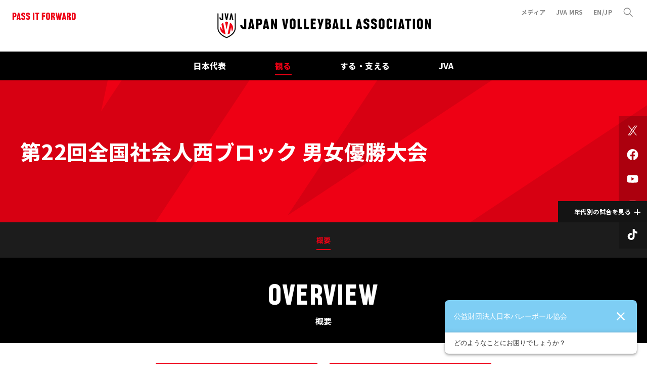

--- FILE ---
content_type: text/html; charset=UTF-8
request_url: https://www.jva.or.jp/domestic/2023/shakai_west/
body_size: 81965
content:
<!DOCTYPE html>
<html lang="ja">
<head prefix="og: http://ogp.me/ns# fb: http://ogp.me/ns/fb# website: http://ogp.me/ns/article#">
<meta charset="UTF-8">
<meta http-equiv="X-UA-Compatible" content="IE=edge">
<meta name="viewport" content="width=device-width, initial-scale=1.0, user-scalable=0, minimum-scale=1.0, maximum-scale=1.0">
<title>第22回全国社会人西ブロック 男女優勝大会 | 公益財団法人日本バレーボール協会</title>
<meta name="description" content="日本バレーボール協会の公式サイトです。バレーボール、ビーチバレーボール日本代表の最新情報に加え、国内・国際大会の日程と結果、バレともチケット、海外遠征の情報や写真も。">
<!-- Google Tag Manager -->
<script>(function(w,d,s,l,i){w[l]=w[l]||[];w[l].push({'gtm.start':
new Date().getTime(),event:'gtm.js'});var f=d.getElementsByTagName(s)[0],
j=d.createElement(s),dl=l!='dataLayer'?'&l='+l:'';j.async=true;j.src=
'https://www.googletagmanager.com/gtm.js?id='+i+dl;f.parentNode.insertBefore(j,f);
})(window,document,'script','dataLayer','GTM-5ZZ64FM');</script>
<!-- End Google Tag Manager -->

<link rel="icon" type="image/png" href="/favicon.ico">
<link rel="preconnect" href="https://fonts.googleapis.com">
<link rel="preconnect" href="https://fonts.gstatic.com" crossorigin>
<link href="https://fonts.googleapis.com/css2?family=Noto+Sans+JP:wght@100;200;300;400;500;600;700;800;900&display=swap" rel="stylesheet">
<link rel="stylesheet" type="text/css" href="//cdn.jsdelivr.net/npm/slick-carousel@1.8.1/slick/slick.css"/>
<link rel="stylesheet" type="text/css" href="https://www.jva.or.jp/wp-content/themes/jva/css/modal-video.css">
<link rel="stylesheet" type="text/css" href="https://www.jva.or.jp/wp-content/themes/jva/css/common.css?v=250901">
<script src="https://ajax.googleapis.com/ajax/libs/jquery/3.6.0/jquery.min.js" defer></script>
<script type="text/javascript" src="//cdn.jsdelivr.net/npm/slick-carousel@1.8.1/slick/slick.min.js" defer></script>
<script src="https://www.jva.or.jp/wp-content/themes/jva/js/jquery-modal-video.min.js" defer></script>
<script src="https://www.jva.or.jp/wp-content/themes/jva/js/jquery.matchHeight.js" defer></script>
<script src="https://www.jva.or.jp/wp-content/themes/jva/js/common.min.js?v=232" defer></script>
<script src="https://www.google.com/cse/brand?form=cse-search-box&lang=ja"></script>
	<script>
		(function (c, n, s) {
		    if (c[n] === void 0) {c['ULObject'] = n;
		    c[n] = c[n] || function () {(c[n].q = c[n].q || []).push(arguments)};
		    c[n].l = 1 * new Date();var e = document.createElement('script');
		    e.async = 1;e.src = s + "/chatbot.js";
		    var t = document.getElementsByTagName('script')[0];t.parentNode.insertBefore(e, t);}
		})(window, 'ul_widget', 'https://support-widget.userlocal.jp');
		ul_widget('init', { 'id': '38be5ba7c459068de05d', 'lg_id': '' });
	</script>
<link rel="stylesheet" type="text/css" href="https://www.jva.or.jp/wp-content/themes/jva/css/watch.css"><meta name='robots' content='max-image-preview:large' />
<style id='wp-img-auto-sizes-contain-inline-css' type='text/css'>
img:is([sizes=auto i],[sizes^="auto," i]){contain-intrinsic-size:3000px 1500px}
/*# sourceURL=wp-img-auto-sizes-contain-inline-css */
</style>
<style id='classic-theme-styles-inline-css' type='text/css'>
/*! This file is auto-generated */
.wp-block-button__link{color:#fff;background-color:#32373c;border-radius:9999px;box-shadow:none;text-decoration:none;padding:calc(.667em + 2px) calc(1.333em + 2px);font-size:1.125em}.wp-block-file__button{background:#32373c;color:#fff;text-decoration:none}
/*# sourceURL=/wp-includes/css/classic-themes.min.css */
</style>
<link rel="canonical" href="https://www.jva.or.jp/domestic/2023/shakai_west/" />
<link rel='shortlink' href='https://www.jva.or.jp/?p=6006' />
<meta property="og:title" content="第22回全国社会人西ブロック 男女優勝大会" />
<meta property="og:description" content="日本バレーボール協会の公式サイトです。バレーボール、ビーチバレーボール日本代表の最新情報に加え、国内・国際大会の日程と結果、バレともチケット、海外遠征の情報や写真も。" />
<meta property="og:type" content="article" />
<meta property="og:url" content="https://www.jva.or.jp/domestic/2023/shakai_west/" />
<meta property="og:image" content="/wp-content/themes/jva/img/common/ogp_image.png" />
<meta property="og:site_name" content="公益財団法人日本バレーボール協会" />
<meta name="twitter:card" content="summary" />
<meta name="twitter:site" content="@JVA_Volleyball" />
<meta property="og:locale" content="ja_JP" />
<meta property="fb:app_id" content="JapanVolleyballAssociation">
<meta name="redi-version" content="1.2.7" /></head>
<body id="watch"  class="domestic"  >
<!-- Google Tag Manager (noscript) -->
<noscript><iframe src="https://www.googletagmanager.com/ns.html?id=GTM-5ZZ64FM"
height="0" width="0" style="display:none;visibility:hidden"></iframe></noscript>
<!-- End Google Tag Manager (noscript) -->
<!--div class="mask"></div -->
<header class="l-header">
	<div class="l-header-top">
		<div class="l-header-top-pif">
			<picture>
				<source media="(max-width: 768px)" srcset="https://www.jva.or.jp/wp-content/themes/jva/img/common/logo/pif_type-b.svg">
				<source media="(min-width: 767px)" srcset="https://www.jva.or.jp/wp-content/themes/jva/img/common/logo/pif_type-a.svg">
				<img src="https://www.jva.or.jp/wp-content/themes/jva/img/common/logo/pif_type-a.svg" alt="PASS IT FORWARD">
			</picture>
		</div>
		<div class="l-header-top-logo">
			<a href="/">
				<picture>
					<source media="(max-width: 768px)" srcset="https://www.jva.or.jp/wp-content/themes/jva/img/common/logo/emblem_logotype-a.svg">
					<source media="(min-width: 767px)" srcset="https://www.jva.or.jp/wp-content/themes/jva/img/common/logo/emblem_logotype-b.svg">
					<img src="https://www.jva.or.jp/wp-content/themes/jva/img/common/logo/emblem_logotype-b.svg" alt="JAPAN VOLLEYBALL ASSOCIATION">
				</picture>
			</a>
		</div>
		<nav class="l-header-top-nav is-pc">
			<ul>
				<!--li><a href="/ticket/">チケット</a></li-->
				<li><a href="/press/">メディア</a></li>
				<li><a href="https://jvamrs.jp/" target="_blank">JVA MRS</a></li>
				<li class="changeLanguage">EN/JP</li>
				<li class="search">
					<svg width="25" height="24" viewBox="0 0 25 24" fill="none" xmlns="http://www.w3.org/2000/svg">
						<path d="M16.0857 10.3762C16.0857 13.901 13.2342 16.7525 9.70949 16.7525C6.18474 16.7525 3.33325 13.901 3.33325 10.3762C3.33325 6.85148 6.18474 4 9.70949 4C13.2342 4 16.0857 6.85148 16.0857 10.3762Z" stroke="black" stroke-width="1.42" stroke-miterlimit="10"/>
						<path d="M13.957 14.6238L20.3333 21" stroke="black" stroke-width="1.42" stroke-miterlimit="10"/>
					</svg>
				</li>
			</ul>
		</nav>
				<ul class="l-header-top-language">
							<li><span class="is-current">日本語</span></li>
				<li><a href="/en/">ENGLISH</a></li>
					</ul>
		<div class="l-header-top-search">
			<form action="/search_result/" method="get">
				<input type="hidden" name="cx" value="003471145166114746130:cebwwi9yhnk" />
				<input type="hidden" name="ie" value="UTF-8">
				<input type="search" name="q" placeholder="検索するキーワードを入力">
				<div class="l-header-top-search-close">
					<svg width="24" height="24" viewBox="0 0 24 24" fill="none" xmlns="http://www.w3.org/2000/svg">
						<path d="M12.5 13.469L7.96905 18L7 17.0309L11.531 12.5L7 7.96903L7.96905 6.99998L12.5 11.5309L17.031 6.99998L18 7.96903L13.469 12.5L18 17.0309L17.031 18L12.5 13.469Z"/>
					</svg>
					<div class="l-header-top-search-close-hover">
						<svg width="24" height="24" viewBox="0 0 40 40" fill="none" xmlns="http://www.w3.org/2000/svg">
							<rect width="40" height="40" fill="#EE0014"/>
							<path d="M12.4205 28.759L11.2411 27.5795L18.8206 20L11.2411 12.4205L12.4205 11.2411L20 18.8206L27.5795 11.2411L28.759 12.4205L21.1795 20L28.759 27.5795L27.5795 28.759L20 21.1795L12.4205 28.759Z" fill="white"/>
						</svg>
					</div>
				</div>
				<button type="submit" name="sa">
			</form>
		</div>
		<div class="l-header-top-hamburger is-sp">
			<div class="l-header-top-hamburger-default">
				<svg width="25" height="24" viewBox="0 0 25 24" fill="none" xmlns="http://www.w3.org/2000/svg">
					<path d="M4.16669 17.6346V16.1346H21.1666V17.6346H4.16669ZM4.16669 12.75V11.25H21.1666V12.75H4.16669ZM4.16669 7.86538V6.3654H21.1666V7.86538H4.16669Z" fill="black"/>
				</svg>
			</div>
			<div class="l-header-top-hamburger-close">
				<svg width="24" height="24" viewBox="0 0 24 24" fill="none" xmlns="http://www.w3.org/2000/svg">
					<path d="M12.5 13.469L7.96905 18L7 17.0309L11.531 12.5L7 7.96903L7.96905 6.99998L12.5 11.5309L17.031 6.99998L18 7.96903L13.469 12.5L18 17.0309L17.031 18L12.5 13.469Z" fill="black"/>
				</svg>
			</div>
			<span>MENU</span>
		</div>
	</div>
	<nav class="l-header-nav">
		<ul class="l-header-nav-list">
			<li class="alljapan  ">日本代表</li>
			<li class="watch is-current ">観る</li>
			<li class="doSupport  ">する・支える</li>
			<li class="about  ">JVA</li>
		</ul>
		<div class="l-header-nav-megaMenu alljapan">
			<div class="l-header-nav-megaMenu-inner is-displayFlex">
									<div class="l-header-nav-megaMenu-half">
						<div class="l-header-nav-megaMenu-title">VOLLEYBALL</div>
																			<div class="l-header-nav-megaMenu-pic"><img src="https://www.jva.or.jp/wp-content/uploads/2025/04/%E6%97%A5%E6%9C%AC%E4%BB%A3%E8%A1%A8%E3%83%BB%E3%83%90%E3%83%AC%E3%83%BC%E3%83%9C%E3%83%BC%E3%83%AB.jpg" alt="VOLLEYBALL"></div>
												<div class="l-header-nav-megaMenu-subTitle"><a href="/national_team/">バレーボール日本代表</a></div>
						<div class="l-header-nav-megaMenu-list">
															<dl>
									<dt>MEN</dt>
									<dd>
										<ul>
																							<li>
													<a href="https://www.jva.or.jp/national_team/2025/men_member/">
														男子日本代表													</a>
												</li>
																							<li>
													<a href="https://www.jva.or.jp/national_team/2025/men_schedule/">
														男子日本代表スケジュール													</a>
												</li>
																					</ul>
									</dd>
								</dl>
															<dl>
									<dt>WOMEN</dt>
									<dd>
										<ul>
																							<li>
													<a href="https://www.jva.or.jp/national_team/2025/women_member/">
														女子日本代表													</a>
												</li>
																							<li>
													<a href="https://www.jva.or.jp/national_team/2025/women_schedule/">
														女子日本代表スケジュール													</a>
												</li>
																					</ul>
									</dd>
								</dl>
													</div>
					</div>
									<div class="l-header-nav-megaMenu-half">
						<div class="l-header-nav-megaMenu-title">BEACH VOLLEYBALL</div>
																			<div class="l-header-nav-megaMenu-pic"><img src="https://www.jva.or.jp/wp-content/uploads/2024/01/%E6%97%A5%E6%9C%AC%E4%BB%A3%E8%A1%A8%E3%83%BB%E3%83%93%E3%83%BC%E3%83%81%E3%83%90%E3%83%AC%E3%83%BC%E3%83%9C%E3%83%BC%E3%83%AB.jpg" alt="BEACH VOLLEYBALL"></div>
												<div class="l-header-nav-megaMenu-subTitle"><a href="/beach_national_team/">ビーチバレーボール日本代表</a></div>
						<div class="l-header-nav-megaMenu-list">
															<dl>
									<dt>MEN</dt>
									<dd>
										<ul>
																							<li>
													<a href="https://www.jva.or.jp/beach_national_team/2025/men_member/">
														男子日本代表													</a>
												</li>
																					</ul>
									</dd>
								</dl>
															<dl>
									<dt>WOMEN</dt>
									<dd>
										<ul>
																							<li>
													<a href="https://www.jva.or.jp/beach_national_team/2025/women_member/">
														女子日本代表													</a>
												</li>
																					</ul>
									</dd>
								</dl>
													</div>
					</div>
							</div>
		</div>
		<div class="l-header-nav-megaMenu watch">
							<div class="l-header-nav-megaMenu-inner">
					<div class="l-header-nav-megaMenu-category"><a href="/watch/">観るTOP</a></div>
				</div>
				<div class="l-header-nav-megaMenu-inner is-displayFlex">

											<div class="l-header-nav-megaMenu-half">

							<div class="l-header-nav-megaMenu-title">VOLLEYBALL</div>
							
															<div class="l-header-nav-megaMenu-pic"><img src="https://www.jva.or.jp/wp-content/uploads/2024/01/%E8%A6%B3%E3%82%8B%E3%83%BB%E3%83%90%E3%83%AC%E3%83%BC%E3%83%9C%E3%83%BC%E3%83%AB.jpg" alt="VOLLEYBALL"></div>
							
							<div class="l-header-nav-megaMenu-list  ">

																
									<dl>
										<dt class="is-jp">日本代表戦</dt>
										<dd>
											<ul>
																									<li><a href="/international/2025/"  >スケジュール</a></li>
																									<li><a href="/record/"  >国際大会記録</a></li>
																							</ul>
										</dd>
									</dl>

																
									<dl>
										<dt class="is-jp">国内競技大会</dt>
										<dd>
											<ul>
																									<li><a href="/domestic/2025/"  >スケジュール</a></li>
																							</ul>
										</dd>
									</dl>

								
							</div>
						</div>
											<div class="l-header-nav-megaMenu-half">

							<div class="l-header-nav-megaMenu-title">BEACH VOLLEYBALL</div>
							
															<div class="l-header-nav-megaMenu-pic"><img src="https://www.jva.or.jp/wp-content/uploads/2024/01/%E8%A6%B3%E3%82%8B%E3%83%BB%E3%83%93%E3%83%BC%E3%83%81%E3%83%90%E3%83%AC%E3%83%BC%E3%83%9C%E3%83%BC%E3%83%AB.jpg" alt="BEACH VOLLEYBALL"></div>
							
							<div class="l-header-nav-megaMenu-list is-wrap ">

																
									<dl>
										<dt class="is-jp">日本代表戦</dt>
										<dd>
											<ul>
																									<li><a href="/beach_international/2025/?type=national"  >スケジュール</a></li>
																									<li><a href="/beach_record/"  >国際大会記録</a></li>
																							</ul>
										</dd>
									</dl>

																
									<dl>
										<dt class="is-jp">国際競技大会</dt>
										<dd>
											<ul>
																									<li><a href="/beach_international/2025/"  >スケジュール</a></li>
																							</ul>
										</dd>
									</dl>

																
									<dl>
										<dt class="is-jp">国内競技大会</dt>
										<dd>
											<ul>
																									<li><a href="/beach_domestic/2025/"  >スケジュール</a></li>
																									<li><a href="/watch/ranking/japan_tour_men/"  >ジャパンツアーランキング（男子）</a></li>
																									<li><a href="/watch/ranking/japan_tour_women/"  >ジャパンツアーランキング（女子）</a></li>
																							</ul>
										</dd>
									</dl>

								
							</div>
						</div>
									</div>

									<div class="l-header-nav-megaMenu-inner">
						<div class="l-header-nav-megaMenu-inlineList">
							<ul>
																	<li><a href="/watch/guide/"  >バレーボール観戦ガイド</a></li>
																	<li><a href="/topics/media/"  >バレーボール掲載・出演情報</a></li>
																	<li><a href="/volleyballchannel/"  >Volleyball Channel</a></li>
															</ul>
						</div>
					</div>
				
					</div>
		<div class="l-header-nav-megaMenu doSupport">
							<div class="l-header-nav-megaMenu-inner is-displayFlex">

											<div class="l-header-nav-megaMenu-half">
							<div class="l-header-nav-megaMenu-title">VOLLEYBALL</div>
															<div class="l-header-nav-megaMenu-pic"><img src="https://www.jva.or.jp/wp-content/uploads/2024/01/submenu_support_v.png" alt="VOLLEYBALL"></div>
														<div class="l-header-nav-megaMenu-list">
								<dl class="is-twoColumnList">
									<dt class="is-sp is-jp">バレーボール</dt>
									<dd>
										<ul>
																							<li><a href="/play/"  >はじめてのバレーボール</a></li>
																							<li><a href="/play/rulebook/"  >ルールブック購入</a></li>
																							<li><a href="/play/health_care/"  >怪我の予防と対処</a></li>
																							<li><a href="/play/tooth/"  >バレーボールと歯について</a></li>
																							<li><a href="/play/protect_heat/"  >バレーボールにおける 暑さ対策</a></li>
																							<li><a href="/play/antidoping/"  >アンチ・ドーピング</a></li>
																							<li><a href="/play/classandevent/"  >教室・大会</a></li>
																					</ul>
									</dd>
								</dl>
							</div>
						</div>
											<div class="l-header-nav-megaMenu-half">
							<div class="l-header-nav-megaMenu-title">BEACH VOLLEYBALL</div>
															<div class="l-header-nav-megaMenu-pic"><img src="https://www.jva.or.jp/wp-content/uploads/2024/01/submenu_support_bv.png" alt="VOLLEYBALL"></div>
														<div class="l-header-nav-megaMenu-list">
								<dl class="is-twoColumnList">
									<dt class="is-sp is-jp">ビーチバレーボール</dt>
									<dd>
										<ul>
																							<li><a href="/play_bv/entry/domestic/"  >エントリー（国内大会）</a></li>
																							<li><a href="/play_bv/entry/international/"  >エントリー（国際大会）</a></li>
																							<li><a href="/play_bv/"  >基本ルール／規程</a></li>
																							<li><a href="/play_bv/beach-academy/"  >ビーチバレーボールアンダーエイジカテゴリー強化事業</a></li>
																							<li><a href="/play_bv/howtobook/"  >ビーチバレーボール教本購入</a></li>
																							<li><a href="https://www.jva.or.jp/wp-content/uploads/2025/03/2025_JVA_beachvolleyball_officialpoint.pdf"  >JVAビーチバレーボール・オフィシャルポイント</a></li>
																					</ul>
									</dd>
								</dl>
							</div>
						</div>
									</div>

									<div class="l-header-nav-megaMenu-inner">
						<div class="l-header-nav-megaMenu-inlineList">
							<ul>
																	<li><a href="/coach/"  >指導者の方</a></li>
																	<li><a href="/referee/"  >審判員の方</a></li>
															</ul>
						</div>
					</div>
				
					</div>
		<div class="l-header-nav-megaMenu about">
							<div class="l-header-nav-megaMenu-inner is-displayFlex">
					<section class="l-header-nav-megaMenu-leftSection">
						<dl>
							<dt>JVAについて</dt>
							<dd>
								<ul>
																			<li><a href="/jva/donation/"  >寄付金制度</a></li>
																			<li><a href="/jva/"  >JVAの概要</a></li>
																			<li><a href="/about/"  >JAPANバレーボール宣言・JAPANバレーボールWAY</a></li>
																			<li><a href="/jva/location/"  >JVA所在地</a></li>
																			<li><a href="/jva/plans_and_reports/"  >事業計画・報告</a></li>
																			<li><a href="/jva/constitution/"  >定款・規程等</a></li>
																			<li><a href="/jva/marketing/"  >JVAのマーケティング</a></li>
																			<li><a href="/jva/history/"  >沿革</a></li>
																			<li><a href="/jva/affiliated_groups/"  >加盟団体</a></li>
																			<li><a href="/jva/finance/"  >財務状況</a></li>
																			<li><a href="/jva/compliance/"  >コンプライアンス</a></li>
																			<li><a href="/jva/sponsors/"  >オフィシャルスポンサー</a></li>
																			<li><a href="/jva/equipment/"  >公認推薦用具(公告)	</a></li>
																	</ul>
							</dd>
						</dl>
					</section>
					<section class="l-header-nav-megaMenu-rightSection">
						<section>
							<dl>
								<dt>組織	</dt>
								<dd>
									<ul>
																					<li><a href="/organization_affiliation/"  >組織図</a></li>
																					<li><a href="/organization/council/"  >評議員一覧</a></li>
																					<li><a href="/organization/board/"  >名誉総裁・理事・監事・運営委員一覧</a></li>
																					<li><a href="/organization/committee/"  >委員会委員名簿</a></li>
																					<li><a href="/organization/reports/"  >役員会議報告</a></li>
																			</ul>
								</dd>
							</dl>
							<dl>
								<dt>メディアの方へ</dt>
								<dd>
									<ul>
																					<li><a href="/press/"  >取材申請・肖像使用申請</a></li>
																			</ul>
								</dd>
							</dl>
						</section>
						<section>
							<dl>
								<dt>採用情報</dt>
								<dd>
									<ul>
																					<li><a href="/jva/recruit/"  >採用情報</a></li>
																			</ul>
								</dd>
							</dl>
							<dl>
								<dt>登録</dt>
								<dd>
									<ul>
																					<li><a href="https://jvamrs.jp/" target="_blank" >JVA MRS 登録管理システム</a></li>
																					<li><a href="/jva/mrs_report/"  >チーム加盟数・メンバー登録数</a></li>
																			</ul>
								</dd>
							</dl>
						</section>
					</section>
				</div>
					</div>
	</nav>
	<nav class="l-header-spGlobalNav">
		<div class="l-header-spGlobalNav-search">
			<form action="/search_result/" method="get">
				<input type="hidden" name="cx" value="003471145166114746130:cebwwi9yhnk" />
				<input type="hidden" name="ie" value="UTF-8">
				<input type="search" name="q" placeholder="検索するキーワードを入力">
				<div class="l-header-spGlobalNav-search-close">
					<svg width="24" height="24" viewBox="0 0 24 24" fill="none" xmlns="http://www.w3.org/2000/svg">
						<path d="M12.5 13.469L7.96905 18L7 17.0309L11.531 12.5L7 7.96903L7.96905 6.99998L12.5 11.5309L17.031 6.99998L18 7.96903L13.469 12.5L18 17.0309L17.031 18L12.5 13.469Z"/>
					</svg>
				</div>
				<button type="submit" name="sa">
			</form>
		</div>
		<div class="l-header-spGlobalNav-links">
			<dl>
				<dt class="is-jp">日本代表</dt>
				<dd>
					
						
						<dl>
							<dt>VOLLEYBALL</dt>
							<dd>
																	
									<dl>
										<dt>MEN</dt>
										<dd>
											<ul>
																									<li>
														<a href="https://www.jva.or.jp/national_team/2025/men_member/">
															男子日本代表														</a>
													</li>
																									<li>
														<a href="https://www.jva.or.jp/national_team/2025/men_schedule/">
															男子日本代表スケジュール														</a>
													</li>
																							</ul>
										</dd>
									</dl>

																	
									<dl>
										<dt>WOMEN</dt>
										<dd>
											<ul>
																									<li>
														<a href="https://www.jva.or.jp/national_team/2025/women_member/">
															女子日本代表														</a>
													</li>
																									<li>
														<a href="https://www.jva.or.jp/national_team/2025/women_schedule/">
															女子日本代表スケジュール														</a>
													</li>
																							</ul>
										</dd>
									</dl>

															</dd>
						</dl>

					
						
						<dl>
							<dt>BEACH VOLLEYBALL</dt>
							<dd>
																	
									<dl>
										<dt>MEN</dt>
										<dd>
											<ul>
																									<li>
														<a href="https://www.jva.or.jp/beach_national_team/2025/men_member/">
															男子日本代表														</a>
													</li>
																							</ul>
										</dd>
									</dl>

																	
									<dl>
										<dt>WOMEN</dt>
										<dd>
											<ul>
																									<li>
														<a href="https://www.jva.or.jp/beach_national_team/2025/women_member/">
															女子日本代表														</a>
													</li>
																							</ul>
										</dd>
									</dl>

															</dd>
						</dl>

									</dd>
			</dl>
			<dl>
				<dt class="is-jp">観る</dt>
				<dd>

					
						<ul>
							<li><a href="/watch/">観るTOP</a></li>
						</ul>

													<dl>
								<dt>VOLLEYBALL</dt>
								<dd>

																		
										<dl>
											<dt class="is-jp">日本代表戦</dt>
											<dd>
												<ul>
																											<li><a href="/international/2025/"  >スケジュール</a></li>
																											<li><a href="/record/"  >国際大会記録</a></li>
																									</ul>
											</dd>
										</dl>

																		
										<dl>
											<dt class="is-jp">国内競技大会</dt>
											<dd>
												<ul>
																											<li><a href="/domestic/2025/"  >スケジュール</a></li>
																									</ul>
											</dd>
										</dl>

																		
								</dd>
							</dl>
													<dl>
								<dt>BEACH VOLLEYBALL</dt>
								<dd>

																		
										<dl>
											<dt class="is-jp">日本代表戦</dt>
											<dd>
												<ul>
																											<li><a href="/beach_international/2025/?type=national"  >スケジュール</a></li>
																											<li><a href="/beach_record/"  >国際大会記録</a></li>
																									</ul>
											</dd>
										</dl>

																		
										<dl>
											<dt class="is-jp">国際競技大会</dt>
											<dd>
												<ul>
																											<li><a href="/beach_international/2025/"  >スケジュール</a></li>
																									</ul>
											</dd>
										</dl>

																		
										<dl>
											<dt class="is-jp">国内競技大会</dt>
											<dd>
												<ul>
																											<li><a href="/beach_domestic/2025/"  >スケジュール</a></li>
																											<li><a href="/watch/ranking/japan_tour_men/"  >ジャパンツアーランキング（男子）</a></li>
																											<li><a href="/watch/ranking/japan_tour_women/"  >ジャパンツアーランキング（女子）</a></li>
																									</ul>
											</dd>
										</dl>

																		
								</dd>
							</dl>
						
													<div class="inlineList">
								<ul>
																			<li><a href="/watch/guide/"  >バレーボール観戦ガイド</a></li>
																			<li><a href="/topics/media/"  >バレーボール掲載・出演情報</a></li>
																			<li><a href="/volleyballchannel/"  >Volleyball Channel</a></li>
																	</ul>
							</div>
						
									</dd>
			</dl>
			<dl>
				<dt class="is-jp">する・支える</dt>
				<dd>
											<dl>
							<dt>VOLLEYBALL</dt>
							<dd>
								<ul>
																			<li><a href="/play/"  >はじめてのバレーボール</a></li>
																			<li><a href="/play/rulebook/"  >ルールブック購入</a></li>
																			<li><a href="/play/health_care/"  >怪我の予防と対処</a></li>
																			<li><a href="/play/tooth/"  >バレーボールと歯について</a></li>
																			<li><a href="/play/protect_heat/"  >バレーボールにおける 暑さ対策</a></li>
																			<li><a href="/play/antidoping/"  >アンチ・ドーピング</a></li>
																			<li><a href="/play/classandevent/"  >教室・大会</a></li>
																	</ul>
							</dd>
						</dl>
											<dl>
							<dt>BEACH VOLLEYBALL</dt>
							<dd>
								<ul>
																			<li><a href="/play_bv/entry/domestic/"  >エントリー（国内大会）</a></li>
																			<li><a href="/play_bv/entry/international/"  >エントリー（国際大会）</a></li>
																			<li><a href="/play_bv/"  >基本ルール／規程</a></li>
																			<li><a href="/play_bv/beach-academy/"  >ビーチバレーボールアンダーエイジカテゴリー強化事業</a></li>
																			<li><a href="/play_bv/howtobook/"  >ビーチバレーボール教本購入</a></li>
																			<li><a href="https://www.jva.or.jp/wp-content/uploads/2025/03/2025_JVA_beachvolleyball_officialpoint.pdf"  >JVAビーチバレーボール・オフィシャルポイント</a></li>
																	</ul>
							</dd>
						</dl>
											
													<div class="inlineList">
								<ul>
																			<li><a href="/coach/"  >指導者の方</a></li>
																			<li><a href="/referee/"  >審判員の方</a></li>
																	</ul>
							</div>
						
									</dd>
			</dl>
			<dl>
				<dt class="is-jp">JVA</dt>
									<dd>
						<dl>
							<dt class="is-jp">JVAについて</dt>
							<dd>
								<ul>
																			<li><a href="/jva/donation/"  >寄付金制度</a></li>
																			<li><a href="/jva/"  >JVAの概要</a></li>
																			<li><a href="/about/"  >JAPANバレーボール宣言・JAPANバレーボールWAY</a></li>
																			<li><a href="/jva/location/"  >JVA所在地</a></li>
																			<li><a href="/jva/plans_and_reports/"  >事業計画・報告</a></li>
																			<li><a href="/jva/constitution/"  >定款・規程等</a></li>
																			<li><a href="/jva/marketing/"  >JVAのマーケティング</a></li>
																			<li><a href="/jva/history/"  >沿革</a></li>
																			<li><a href="/jva/affiliated_groups/"  >加盟団体</a></li>
																			<li><a href="/jva/finance/"  >財務状況</a></li>
																			<li><a href="/jva/compliance/"  >コンプライアンス</a></li>
																			<li><a href="/jva/sponsors/"  >オフィシャルスポンサー</a></li>
																			<li><a href="/jva/equipment/"  >公認推薦用具(公告)	</a></li>
																	</ul>
							</dd>
						</dl>
						<dl>
							<dt class="is-jp">組織</dt>
							<dd>
								<ul>
																			<li><a href="/organization_affiliation/"  >組織図</a></li>
																			<li><a href="/organization/council/"  >評議員一覧</a></li>
																			<li><a href="/organization/board/"  >名誉総裁・理事・監事・運営委員一覧</a></li>
																			<li><a href="/organization/committee/"  >委員会委員名簿</a></li>
																			<li><a href="/organization/reports/"  >役員会議報告</a></li>
																	</ul>
							</dd>
						</dl>
						<dl>
							<dt class="is-jp">メディアの方へ</dt>
							<dd>
								<ul>
																			<li><a href="/press/"  >取材申請・肖像使用申請</a></li>
																	</ul>
							</dd>
						</dl>
						<dl>
							<dt class="is-jp">採用情報</dt>
							<dd>
								<ul>
																			<li><a href="/jva/recruit/"  >採用情報</a></li>
																	</ul>
							</dd>
						</dl>
						<dl>
							<dt class="is-jp">登録</dt>
							<dd>
								<ul>
																			<li><a href="https://jvamrs.jp/" target="_blank" >JVA MRS 登録管理システム</a></li>
																			<li><a href="/jva/mrs_report/"  >チーム加盟数・メンバー登録数</a></li>
																	</ul>
							</dd>
						</dl>
					</dd>
							</dl>
		</div>
	</nav>
</header>
<main class="l-main">
	<section class="mv general  ">
		<div class="mv-title">
			<div class="mv-title-inner">
									<h1 class="is-jp">第22回全国社会人西ブロック 男女優勝大会</h1>
							</div>
		</div>
		<div class="m-quickLink is-watch">
	<div class="m-quickLink-btn is-close">年代別の試合を見る</div>
	<div class="m-quickLink-contents">
		<div class="m-quickLink-contents-inner">
			<dl>
				<dt>&nbsp;</dt>
				<dd>
					<ul class="m-quickLink-contents-categoryLinks">
						<li data-value="volleyball"><span>VOLLEYBALL</span></li>
						<li data-value="beachVolleyball"><span>BEACH VOLLEYBALL</span></li>
					</ul>
				</dd>
			</dl>
			<dl>
				<dt>YEAR</dt>
				<dd>
					<ul class="m-quickLink-contents-yearLinks">
													<li><span>2025</span></li>
													<li><span>2024</span></li>
													<li><span>2023</span></li>
													<li><span>2022</span></li>
													<li><span>2021</span></li>
													<li><span>2020</span></li>
													<li><span>2019</span></li>
													<li><span>2018</span></li>
													<li><span>2017</span></li>
													<li><span>2016</span></li>
													<li><span>2015</span></li>
													<li><span>2014</span></li>
											</ul>
				</dd>
			</dl>
			<dl>
				<dt>EVENTS</dt>
				<dd>
					<ul class="m-quickLink-contents-teamLinks">
													<li data-category="beachVolleyball" data-year="2025"><a href="/beach_international/2025/?type=national"><span>日本代表戦</span></a></li>
													<li data-category="beachVolleyball" data-year="2024"><a href="/beach_international/2024/?type=national"><span>日本代表戦</span></a></li>
													<li data-category="beachVolleyball" data-year="2023"><a href="/beach_international/2023/?type=national"><span>日本代表戦</span></a></li>
													<li data-category="beachVolleyball" data-year="2022"><a href="/beach_international/2022/?type=national"><span>日本代表戦</span></a></li>
													<li data-category="beachVolleyball" data-year="2021"><a href="/beach_international/2021/?type=national"><span>日本代表戦</span></a></li>
													<li data-category="beachVolleyball" data-year="2020"><a href="/beach_international/2020/?type=national"><span>日本代表戦</span></a></li>
													<li data-category="beachVolleyball" data-year="2019"><a href="/beach_international/2019/?type=national"><span>日本代表戦</span></a></li>
													<li data-category="beachVolleyball" data-year="2018"><a href="/beach_international/2018/?type=national"><span>日本代表戦</span></a></li>
													<li data-category="beachVolleyball" data-year="2025"><a href="/beach_international/2025/"><span>国際大会</span></a></li>
													<li data-category="beachVolleyball" data-year="2024"><a href="/beach_international/2024/"><span>国際大会</span></a></li>
													<li data-category="beachVolleyball" data-year="2023"><a href="/beach_international/2023/"><span>国際大会</span></a></li>
													<li data-category="beachVolleyball" data-year="2022"><a href="/beach_international/2022/"><span>国際大会</span></a></li>
													<li data-category="beachVolleyball" data-year="2021"><a href="/beach_international/2021/"><span>国際大会</span></a></li>
													<li data-category="beachVolleyball" data-year="2020"><a href="/beach_international/2020/"><span>国際大会</span></a></li>
													<li data-category="beachVolleyball" data-year="2019"><a href="/beach_international/2019/"><span>国際大会</span></a></li>
													<li data-category="beachVolleyball" data-year="2018"><a href="/beach_international/2018/"><span>国際大会</span></a></li>
													<li data-category="beachVolleyball" data-year="2025"><a href="/beach_domestic/2025/"><span>国内大会</span></a></li>
													<li data-category="beachVolleyball" data-year="2024"><a href="/beach_domestic/2024/"><span>国内大会</span></a></li>
													<li data-category="beachVolleyball" data-year="2023"><a href="/beach_domestic/2023/"><span>国内大会</span></a></li>
													<li data-category="beachVolleyball" data-year="2022"><a href="/beach_domestic/2022/"><span>国内大会</span></a></li>
													<li data-category="beachVolleyball" data-year="2021"><a href="/beach_domestic/2021/"><span>国内大会</span></a></li>
													<li data-category="beachVolleyball" data-year="2020"><a href="/beach_domestic/2020/"><span>国内大会</span></a></li>
													<li data-category="beachVolleyball" data-year="2019"><a href="/beach_domestic/2019/"><span>国内大会</span></a></li>
													<li data-category="beachVolleyball" data-year="2018"><a href="/beach_domestic/2018/"><span>国内大会</span></a></li>
													<li data-category="volleyball" data-year="2025"><a href="/international/2025/"><span>国際大会</span></a></li>
													<li data-category="volleyball" data-year="2024"><a href="/international/2024/"><span>国際大会</span></a></li>
													<li data-category="volleyball" data-year="2023"><a href="/international/2023/"><span>国際大会</span></a></li>
													<li data-category="volleyball" data-year="2022"><a href="/international/2022/"><span>国際大会</span></a></li>
													<li data-category="volleyball" data-year="2021"><a href="/international/2021/"><span>国際大会</span></a></li>
													<li data-category="volleyball" data-year="2020"><a href="/international/2020/"><span>国際大会</span></a></li>
													<li data-category="volleyball" data-year="2019"><a href="/international/2019/"><span>国際大会</span></a></li>
													<li data-category="volleyball" data-year="2018"><a href="/international/2018/"><span>国際大会</span></a></li>
													<li data-category="volleyball" data-year="2017"><a href="/international/2017/"><span>国際大会</span></a></li>
													<li data-category="volleyball" data-year="2016"><a href="/international/2016/"><span>国際大会</span></a></li>
													<li data-category="volleyball" data-year="2015"><a href="/international/2015/"><span>国際大会</span></a></li>
													<li data-category="volleyball" data-year="2014"><a href="/international/2014/"><span>国際大会</span></a></li>
													<li data-category="volleyball" data-year="2025"><a href="/domestic/2025/"><span>国内大会</span></a></li>
													<li data-category="volleyball" data-year="2024"><a href="/domestic/2024/"><span>国内大会</span></a></li>
													<li data-category="volleyball" data-year="2023"><a href="/domestic/2023/"><span>国内大会</span></a></li>
													<li data-category="volleyball" data-year="2022"><a href="/domestic/2022/"><span>国内大会</span></a></li>
													<li data-category="volleyball" data-year="2021"><a href="/domestic/2021/"><span>国内大会</span></a></li>
													<li data-category="volleyball" data-year="2020"><a href="/domestic/2020/"><span>国内大会</span></a></li>
													<li data-category="volleyball" data-year="2019"><a href="/domestic/2019/"><span>国内大会</span></a></li>
													<li data-category="volleyball" data-year="2018"><a href="/domestic/2018/"><span>国内大会</span></a></li>
													<li data-category="volleyball" data-year="2017"><a href="/domestic/2017/"><span>国内大会</span></a></li>
													<li data-category="volleyball" data-year="2016"><a href="/domestic/2016/"><span>国内大会</span></a></li>
													<li data-category="volleyball" data-year="2015"><a href="/domestic/2015/"><span>国内大会</span></a></li>
													<li data-category="volleyball" data-year="2014"><a href="/domestic/2014/"><span>国内大会</span></a></li>
											</ul>
				</dd>
			</dl>
		</div>
	</div>
</div>	</section>
	<nav id="localNav" class="m-localNav option-autoFixed">
		<ul>
							<li><a href="https://www.jva.or.jp/domestic/2023/shakai_west/" class="is-current" >概要</a></li>
				
					</ul>
	</nav>

	
		<div class="m-titleSet option-bgColor-black">
			<h3 class="m-titleSet-en">OVERVIEW</h3>
			<h4 class="m-titleSet-jp">概要</h4>
		</div>

		
			<section class="resultReport">

				<ul>
											<li><a href="https://records.jva.or.jp/results/scorebox/651" class="m-btn"><span>試合結果速報（男子）</span></a></li>
											<li><a href="https://records.jva.or.jp/results/scorebox/652" class="m-btn"><span>試合結果速報（女子）</span></a></li>
									</ul>

			</section>

		
		<div class="l-contents ">
	<div class="l-contents-inner">
		
			
			
			
			
			
			
			
			
			
									<h4 id="block1" class="m-h4Title " >開催期間</h4>
								
			
			
			
			
			
			
			
			
			
			
			
			
			
			
			
			
			
			
			
			
			
			
		
			
				
											<section id="block2" class="m-editor">
					
													<p>2023年10月27日（金）～10月30日（月）</p>
						
					</section>

				
			
			
			
			
			
			
			
			
			
			
			
			
			
			
			
			
			
			
			
			
			
			
			
			
			
			
			
			
			
			
		
			
			
			
			
			
			
			
			
			
									<h4 id="block3" class="m-h4Title " >会場</h4>
								
			
			
			
			
			
			
			
			
			
			
			
			
			
			
			
			
			
			
			
			
			
			
		
			
				
											<section id="block4" class="m-editor">
					
													<p><a href="https://www.kochi-haruno.org/access" target="_blank" rel="noopener">高知県立春野総合運動公園体育館</a></p>
<p>〒781-0311　高知市春野町芳原2485</p>
<p>■アクセス：JR高知駅より路線バス（とさでん交通）「団地南口」下車後、車で10分</p>
<p><a href="http://www.kochi-kenmin.org/access.html" target="_blank" rel="noopener">高知県立県民体育館</a></p>
<p>〒781-8010　高知県桟橋通2-1-53</p>
<p>■アクセス：JR高知駅から路線バス（とさでん交通）はりまや橋・さんばし方面行き（8分）「桟橋通2丁目」下車、徒歩1分</p>
<p><a href="https://www.ksc-net.or.jp/facility.php?CD=080000" target="_blank" rel="noopener">高知県立青少年体育館</a></p>
<p>〒781‐2124　高知県吾川郡いの町八田1767</p>
<p>■アクセス：JR高知駅からとさでん交通桟橋線「はりまや橋」下車、「南はりまや橋」より路線バス（とさでん交通）「天王ニュータウン西口」下車、徒歩2分</p>
<p><a href="https://www.city.kochi.kochi.jp/map/47868.html" target="_blank" rel="noopener">高知市総合体育館</a></p>
<p>〒780-8031　高知市大原町158</p>
<p>■アクセス：JR高知駅から路線バス（とさでん交通）はりまや橋・さんばし方面行き（8分）「はりまや橋」下車、徒歩1分</p>
						
					</section>

				
			
			
			
			
			
			
			
			
			
			
			
			
			
			
			
			
			
			
			
			
			
			
			
			
			
			
			
			
			
			
		
			
			
			
			
			
			
			
			
			
									<h4 id="block5" class="m-h4Title " >競技スケジュール</h4>
								
			
			
			
			
			
			
			
			
			
			
			
			
			
			
			
			
			
			
			
			
			
			
		
			
				
											<section id="block6" class="m-editor">
					
													<div class="m-table option-typeGeneral">
<table style="width: 100%;" border="0" cellspacing="0" cellpadding="0">
<tbody>
<tr style="height: 82px;">
<th style="height: 82px;"><span style="font-size: 12pt;">第1日</span></th>
<td style="height: 82px; text-align: left;"><span style="font-size: 12pt;">10月27日(金)</span></td>
<td style="height: 82px; text-align: left;"><span style="font-size: 12pt;">15：00　代表者会議<br />
高知県立県民文化ホール(グリーンホール）</span><br />
<span style="font-size: 12pt;">17：00　開会式<br />
高知県立県民文化ホール(グリーンホール）</span></td>
</tr>
<tr style="height: 66px;">
<th style="height: 66px;"><span style="font-size: 12pt;">第2日</span></th>
<td style="height: 66px; text-align: left;"><span style="font-size: 12pt;">10月28日(土)</span></td>
<td style="height: 66px; text-align: left;"><span style="font-size: 12pt;">グループ戦</span><br />
<span style="font-size: 12pt;">決勝トーナメント戦抽選会（17時予定）</span></td>
</tr>
<tr style="height: 34px;">
<th style="height: 34px;"><span style="font-size: 12pt;">第3日</span></th>
<td style="height: 34px; text-align: left;"><span style="font-size: 12pt;">10月29日(日)</span></td>
<td style="height: 34px; text-align: left;"><span style="font-size: 12pt;">決勝トーナメント戦(1回戦、2回戦、3回戦)</span></td>
</tr>
<tr style="height: 66px;">
<th style="height: 66px;"><span style="font-size: 12pt;">第4日</span></th>
<td style="height: 66px; text-align: left;"><span style="font-size: 12pt;">10月30日(月)</span></td>
<td style="height: 66px; text-align: left;"><span style="font-size: 12pt;">決勝トーナメント(準決勝、決勝)</span><br />
<span style="font-size: 12pt;">閉会式（決勝戦終了後、高知県立春野総合運動公園体育館で行う）</span></td>
</tr>
</tbody>
</table>
</div>
						
					</section>

				
			
			
			
			
			
			
			
			
			
			
			
			
			
			
			
			
			
			
			
			
			
			
			
			
			
			
			
			
			
			
		
			
			
			
			
			
			
			
			
			
									<h4 id="block7" class="m-h4Title " >参加資格</h4>
								
			
			
			
			
			
			
			
			
			
			
			
			
			
			
			
			
			
			
			
			
			
			
		
			
				
											<section id="block8" class="m-editor">
					
													<p>2023年度公益財団法人日本バレーボール協会「チーム加盟及び個人登録規程」により「実業団男子・女子」、「クラブ男子・女子」、「大学男子・女子」として有効に登録された選手で構成されるチームで、下記に該当するチーム。(男子31チーム、女子15チーム)</p>
<p>（1)各ブロック代表として推薦されたチーム。</p>
<p>ただし、各ブロック代表の代表チーム数は原則として下記のとおりとする。</p>
<p>男子　近畿:11、中国:8、四国4、九州:8</p>
<p>女子　近畿:4、中国:5、四国2、九州:4</p>
<p>（2）開催地(高知県)は上記の他に男女各1チームを加える。</p>
<p>（3）下記の競技会に出場したチーム及び個人は出場できない。<br />
①当年度黒鷲旗全日本男女選抜大会</p>
<p>②当年度全日本9人制実業団男子・女子選手権大会</p>
<p>③当年度全日本6・9人制クラブカップ男子・女子選手権大会（6人制は出場可）</p>
<p>④当年度国民体育大会バレーボール競技</p>
						
					</section>

				
			
			
			
			
			
			
			
			
			
			
			
			
			
			
			
			
			
			
			
			
			
			
			
			
			
			
			
			
			
			
		
			
			
			
			
			
			
			
			
			
									<h4 id="block9" class="m-h4Title " >競技規則</h4>
								
			
			
			
			
			
			
			
			
			
			
			
			
			
			
			
			
			
			
			
			
			
			
		
			
				
											<section id="block10" class="m-editor">
					
													<p>2023度公益財団法人日本バレーボール協会9人制競技規則による。</p>
						
					</section>

				
			
			
			
			
			
			
			
			
			
			
			
			
			
			
			
			
			
			
			
			
			
			
			
			
			
			
			
			
			
			
		
			
			
			
			
			
			
			
			
			
									<h4 id="block11" class="m-h4Title " >使用球</h4>
								
			
			
			
			
			
			
			
			
			
			
			
			
			
			
			
			
			
			
			
			
			
			
		
			
				
											<section id="block12" class="m-editor">
					
													<p>男子:モルテン製（V5M5000）女子：ミカサ製(V300W)</p>
						
					</section>

				
			
			
			
			
			
			
			
			
			
			
			
			
			
			
			
			
			
			
			
			
			
			
			
			
			
			
			
			
			
			
		
			
			
			
			
			
			
			
			
			
									<h4 id="block13" class="m-h4Title " >競技方法</h4>
								
			
			
			
			
			
			
			
			
			
			
			
			
			
			
			
			
			
			
			
			
			
			
		
			
				
											<section id="block14" class="m-editor">
					
													<p>グループ戦の後決勝トーナメント戦とする。グループ戦において1勝したチームを決勝トーナメント戦に出場させる。全試合3セットマッチとし、3位決定戦は行わない。</p>
						
					</section>

				
			
			
			
			
			
			
			
			
			
			
			
			
			
			
			
			
			
			
			
			
			
			
			
			
			
			
			
			
			
			
		
			
			
			
			
			
			
			
			
			
									<h4 id="block15" class="m-h4Title " >組合せ抽選会</h4>
								
			
			
			
			
			
			
			
			
			
			
			
			
			
			
			
			
			
			
			
			
			
			
		
			
				
											<section id="block16" class="m-editor">
					
													<p>【グループ戦】</p>
<p>JVA競技委員会が主管協会と下記で行い、結果を関係者と関係機関に連絡する。(出場チームは立会い可)</p>
<p>日時　2023年9月24日(日)14時から</p>
<p>会場　高知県立春野総合運動公園体育館　会議室</p>
<p>【決勝トーナメント戦】</p>
<p>日時　2023年10月28日(土)　グループ戦の全試合終了後(17時予定)</p>
<p>会場　男子：高知県立春野総合運動公園　陸上競技場会議室</p>
<p>女子：高知県民体育館　会議室</p>
						
					</section>

				
			
			
			
			
			
			
			
			
			
			
			
			
			
			
			
			
			
			
			
			
			
			
			
			
			
			
			
			
			
			
		
			
			
			
			
			
			
			
			
			
									<h3 id="block17" class="m-h3Title is-selectLanguage" >組合せ・結果</h4>
								
			
			
			
			
			
			
			
			
			
			
			
			
			
			
			
			
			
			
			
			
			
			
		
			
			
			
			
			
			
			
			
			
									<h4 id="block18" class="m-h4Title " >組合せ</h4>
								
			
			
			
			
			
			
			
			
			
			
			
			
			
			
			
			
			
			
			
			
			
			
		
			
				
											<section id="block19" class="m-editor">
					
													<p><a href="/wp-content/uploads/2024/03/shakai_west-outline-0.pdf" target="_blank" rel="noopener">社会人西ブロック　男子予選グループ戦組合せ</a></p>
<p><a href="/wp-content/uploads/2024/03/shakai_west-outline-1.pdf" target="_blank" rel="noopener">社会人西ブロック　女子予選グループ戦組合せ</a></p>
<p><a href="/wp-content/uploads/2024/03/shakai_west-outline-2.pdf" target="_blank" rel="noopener">社会人西ブロック　男子決勝トーナメント戦組合せ</a></p>
<p><a href="/wp-content/uploads/2024/03/shakai_west-outline-3.pdf" target="_blank" rel="noopener">社会人西ブロック　女子決勝トーナメント戦組合せ</a></p>
						
					</section>

				
			
			
			
			
			
			
			
			
			
			
			
			
			
			
			
			
			
			
			
			
			
			
			
			
			
			
			
			
			
			
		
			
			
			
			
			
			
			
			
			
									<h4 id="block20" class="m-h4Title " >出場チーム</h4>
								
			
			
			
			
			
			
			
			
			
			
			
			
			
			
			
			
			
			
			
			
			
			
		
			
			
			
			
			
			
			
			
			
									<h4 id="block21" class="m-h4Title " >試合結果</h4>
								
			
			
			
			
			
			
			
			
			
			
			
			
			
			
			
			
			
			
			
			
			
			
		
			
				
											<section id="block22" class="m-editor">
					
													<p><a href="/wp-content/uploads/2024/03/shakai_west-outline-4.pdf" target="_blank" rel="noopener">社会人西ブロック　男子予選グループ戦結果</a></p>
<p><a href="/wp-content/uploads/2024/03/shakai_west-outline-5.pdf" target="_blank" rel="noopener">社会人西ブロック　女子予選グループ戦結果</a></p>
<p><a href="/wp-content/uploads/2024/03/shakai_west-outline-6.pdf" target="_blank" rel="noopener">社会人西ブロック　男子決勝トーナメント戦結果</a></p>
<p><a href="/wp-content/uploads/2024/03/shakai_west-outline-7.pdf" target="_blank" rel="noopener">社会人西ブロック　女子決勝トーナメント戦結果</a></p>
						
					</section>

				
			
			
			
			
			
			
			
			
			
			
			
			
			
			
			
			
			
			
			
			
			
			
			
			
			
			
			
			
			
			
			</div>
</div>
	
	<section class="m-twoLineLink option-bgColor-red">
		<a href="../">
			<span>年間大会スケジュール</span>
		</a>
		<a href="/watch/">
			<span>観る TOP</span>
		</a>
	</section>
</main>
<aside class="l-sns">
	<ul>
					<li>
				<a href="https://twitter.com/JVA_Volleyball" target="_blank">
					<svg width="24" height="24" viewBox="0 0 40 40" fill="none" xmlns="http://www.w3.org/2000/svg">
						<path d="M23.0441 23.0269L34.9568 37H32.1339L21.7903 24.8671L13.5287 37H4L16.493 18.6531L4 4H6.82318L17.7466 16.8126L26.4713 4H36L23.0438 23.0269H23.0446H23.0441ZM19.1775 18.4917L17.9116 20.3185L7.84023 34.8556H12.1762L20.3041 23.1237L21.57 21.2969L32.1352 6.04721H27.7993L19.1777 18.4911V18.4919L19.1775 18.4917Z" fill="white"/>
					</svg>
				</a>
			</li>
		
					<li>
				<a href="https://www.facebook.com/JapanVolleyballAssociation" target="_blank">
					<svg width="24" height="24" viewBox="0 0 40 40" fill="none" xmlns="http://www.w3.org/2000/svg">
						<path d="M20 1C9.50658 1 1 9.55857 1 20.1161C1 29.6574 7.94799 37.5659 17.0312 39V25.6419H12.207V20.1161H17.0312V15.9046C17.0312 11.1136 19.8679 8.46723 24.2078 8.46723C26.2867 8.46723 28.4609 8.84059 28.4609 8.84059V13.545H26.0652C23.705 13.545 22.9688 15.0186 22.9688 16.5303V20.1161H28.2383L27.3959 25.6419H22.9688V39C32.052 37.5659 39 29.6577 39 20.1161C39 9.55857 30.4934 1 20 1Z" fill="white"/>
					</svg>
				</a>
			</li>
		
					<li>
				<a href="https://www.youtube.com/c/ChannelJVA" target="_blank">
					<svg width="24" height="24" viewBox="0 0 40 40" fill="none" xmlns="http://www.w3.org/2000/svg">
						<path fill-rule="evenodd" clip-rule="evenodd" d="M34.849 7.78583C36.485 8.21897 37.7707 9.49054 38.2086 11.1086H38.2055C39 14.0385 39 20.155 39 20.155C39 20.155 39 26.2715 38.2055 29.2014C37.7675 30.8195 36.4819 32.091 34.8459 32.5242C31.8836 33.31 20 33.31 20 33.31C20 33.31 8.1164 33.31 5.1541 32.5242C3.51811 32.091 2.23247 30.8195 1.79453 29.2014C1 26.2715 1 20.155 1 20.155C1 20.155 1 14.0385 1.79453 11.1086C2.23247 9.49054 3.51811 8.21897 5.1541 7.78583C8.1164 7 20 7 20 7C20 7 31.8836 7 34.849 7.78583ZM26.0747 20.155L16.1993 25.792V14.5181L26.0747 20.155Z" fill="white"/>
					</svg>
				</a>
			</li>
		
					<li>
				<a href="https://www.instagram.com/JVA_volleyball/" target="_blank">
					<svg width="38" height="38" viewBox="0 0 38 38" fill="none" xmlns="http://www.w3.org/2000/svg">
						<path d="M37.8848 11.166C37.7922 9.14422 37.4714 7.76174 37.0015 6.5532C36.5159 5.30401 35.8653 4.24456 34.8104 3.18737C33.7532 2.13019 32.6937 1.48187 31.4445 0.996195C30.236 0.526335 28.8558 0.205564 26.8318 0.112947C24.8078 0.0225895 24.1594 0 19 0C13.8406 0 13.1922 0.0225895 11.166 0.115206C9.14422 0.207823 7.76174 0.528594 6.5532 0.998454C5.30401 1.48413 4.24456 2.1347 3.18737 3.18963C2.13019 4.24682 1.48187 5.30627 0.996195 6.55546C0.526335 7.764 0.205564 9.14422 0.112947 11.1682C0.0225895 13.1922 0 13.8406 0 19C0 24.1594 0.0225895 24.8078 0.115206 26.834C0.207823 28.8558 0.528594 30.2383 0.998454 31.4468C1.48413 32.696 2.1347 33.7554 3.18963 34.8126C4.24682 35.8698 5.30627 36.5181 6.55546 37.0038C7.764 37.4737 9.14422 37.7944 11.1682 37.8871C13.1945 37.9797 13.8428 38.0023 19.0023 38.0023C24.1617 38.0023 24.81 37.9797 26.8363 37.8871C28.858 37.7944 30.2405 37.4737 31.4491 37.0038C32.6983 36.5181 33.7577 35.8676 34.8149 34.8126C35.8721 33.7577 36.5204 32.696 37.0061 31.4468C37.4759 30.2383 37.7967 28.858 37.8893 26.834C37.9819 24.8078 38.0045 24.1594 38.0045 19C38.0045 13.8406 37.9819 13.1922 37.8893 11.166H37.8848ZM34.4873 26.6895C34.4038 28.5441 34.092 29.5515 33.8322 30.2224C33.4866 31.1102 33.0755 31.745 32.4091 32.4114C31.7427 33.0778 31.1102 33.4889 30.2202 33.8345C29.5493 34.0943 28.5418 34.406 26.6872 34.4896C24.6813 34.5822 24.0804 34.6003 18.9977 34.6003C13.9151 34.6003 13.3142 34.58 11.3083 34.4896C9.45369 34.406 8.4462 34.0943 7.77529 33.8345C6.88753 33.4889 6.25276 33.0778 5.58638 32.4114C4.91999 31.745 4.50886 31.1125 4.16324 30.2224C3.90346 29.5515 3.59173 28.5441 3.50814 26.6895C3.41553 24.6835 3.39746 24.0804 3.39746 19C3.39746 13.9196 3.41779 13.3165 3.50814 11.3105C3.59173 9.45595 3.90346 8.44846 4.16324 7.77755C4.50886 6.88979 4.91999 6.25502 5.58638 5.58863C6.25276 4.92224 6.88527 4.51112 7.77529 4.1655C8.4462 3.90572 9.45369 3.59398 11.3083 3.5104C13.3142 3.41779 13.9174 3.39971 18.9977 3.39971C24.0781 3.39971 24.6813 3.42005 26.6872 3.5104C28.5418 3.59398 29.5493 3.90572 30.2202 4.1655C31.108 4.51112 31.7427 4.92224 32.4091 5.58863C33.0755 6.25502 33.4866 6.88753 33.8322 7.77755C34.092 8.44846 34.4038 9.45595 34.4873 11.3105C34.58 13.3165 34.598 13.9196 34.598 19C34.598 24.0804 34.5777 24.6835 34.4873 26.6895ZM19 9.25039C13.6147 9.25039 9.25039 13.6147 9.25039 19C9.25039 24.3853 13.6147 28.7496 19 28.7496C24.3853 28.7496 28.7496 24.3853 28.7496 19C28.7496 13.6147 24.3853 9.25039 19 9.25039ZM19 25.3522C15.4919 25.3522 12.6501 22.5081 12.6501 19.0023C12.6501 15.4964 15.4941 12.6524 19 12.6524C22.5059 12.6524 25.3499 15.4964 25.3499 19.0023C25.3499 22.5081 22.5059 25.3522 19 25.3522ZM29.1246 6.60064C27.8686 6.60064 26.8498 7.61943 26.8498 8.8754C26.8498 10.1314 27.8686 11.1502 29.1246 11.1502C30.3806 11.1502 31.3994 10.1314 31.3994 8.8754C31.3994 7.61943 30.3806 6.60064 29.1246 6.60064Z" fill="white"/>
					</svg>
				</a>
			</li>
		
					<li>
				<a href="https://www.tiktok.com/@jva_volleyball_official" target="_blank">
					<svg width="24" height="24" viewBox="0 0 40 40" fill="none" xmlns="http://www.w3.org/2000/svg">
						<path fill-rule="evenodd" clip-rule="evenodd" d="M26.981 1V1.03208C26.9828 1.61039 27.156 9.97333 36.1241 10.4952C36.1241 18.2753 36.1282 10.4952 36.1282 16.9569C35.4546 16.9962 30.2252 16.6262 26.9713 13.7857L26.9611 26.3649C27.0415 32.0608 23.8014 37.6469 17.7355 38.7724C16.036 39.0873 14.5056 39.123 11.9368 38.5736C-2.86181 34.2417 2.05551 12.7623 16.9146 15.0611C16.9146 21.9954 16.9187 15.0593 16.9187 21.9954C10.7803 21.1117 8.72675 26.1091 10.3583 29.687C11.8431 32.9445 17.9547 33.6511 20.0868 29.0554C20.3282 28.1558 20.4487 27.1302 20.4487 25.979V1H26.981Z" fill="white"/>
					</svg>
				</a>
			</li>
		
			</ul>
</aside>
<footer class="l-footer">

		
	
			<div class="l-footer-information">
			<div class="m-titleSet">
				<h3 class="m-titleSet-en">INFORMATION</h3>
				<h4 class="m-titleSet-jp">インフォメーション</h4>
			</div>
			<ul class="l-footer-information-content">
									<li>
												<a href="https://volleytomo.jp/s/n159/" target="_blank" >
							<img src="https://www.jva.or.jp/wp-content/uploads/2024/01/%E3%83%90%E3%83%AC%E3%81%A8%E3%82%82%E3%83%90%E3%83%8A%E3%83%BC_2.jpg" alt="">
						</a>
					</li>
									<li>
												<a href="https://volleytomo.jp/s/n159ec/" target="_blank" >
							<img src="https://www.jva.or.jp/wp-content/uploads/2024/01/20240422_jvastore_bnr_web.jpg" alt="">
						</a>
					</li>
									<li>
												<a href="/rulebook/"  >
							<img src="https://www.jva.or.jp/wp-content/uploads/2024/01/rolebook.png" alt="">
						</a>
					</li>
									<li>
												<a href="/volleyballchannel/"  >
							<img src="https://www.jva.or.jp/wp-content/uploads/2024/01/volley_chan.png" alt="">
						</a>
					</li>
									<li>
												<a href="https://jvamrs.jp/" target="_blank" >
							<img src="https://www.jva.or.jp/wp-content/uploads/2024/01/MRS_%E3%83%9F%E3%83%8B%E3%83%90%E3%83%8A%E3%83%BC-1.png" alt="">
						</a>
					</li>
									<li>
												<a href="/jva/athlete_commission/"  >
							<img src="https://www.jva.or.jp/wp-content/uploads/2024/01/athlete_commission.png" alt="">
						</a>
					</li>
									<li>
												<a href="/play/antidoping/"  >
							<img src="https://www.jva.or.jp/wp-content/uploads/2024/01/antidoping.png" alt="">
						</a>
					</li>
									<li>
												<a href="https://www.jva.or.jp/wp-content/uploads/2024/04/A5-MokuyukaHandbook.pdf" target="_blank" >
							<img src="https://www.jva.or.jp/wp-content/uploads/2025/12/wooden_floor.png" alt="">
						</a>
					</li>
									<li>
												<a href="/jva/compliance_hotline/"  >
							<img src="https://www.jva.or.jp/wp-content/uploads/2025/12/Consultation_desk_2.png" alt="">
						</a>
					</li>
									<li>
												<a href="/wp-content/uploads/2024/02/juniorhigh_guide_JVA2019.pdf" target="_blank" >
							<img src="https://www.jva.or.jp/wp-content/uploads/2025/12/Junior_High-School_Guidance_Guidelines.png" alt="">
						</a>
					</li>
									<li>
												<a href="/coach/seminar/"  >
							<img src="https://www.jva.or.jp/wp-content/uploads/2025/12/Good_Coaching_Seminar.png" alt="">
						</a>
					</li>
									<li>
												<a href="https://wmg2021.jp/" target="_blank" >
							<img src="https://www.jva.or.jp/wp-content/uploads/2025/12/World_Masters_Games_2.png" alt="">
						</a>
					</li>
							</ul>
		</div>
	
	<div class="l-footer-partners">
		<div class="m-titleSet">
			<h3 class="m-titleSet-en">JVA PARTNERS</h3>
			<h4 class="m-titleSet-jp">JVAパートナー</h4>
		</div>
			<div class="l-footer-partners-contents">
			<dl class="type1">
				<dt>TOP PARTNER</dt>
				<dd>
					<ul>
						<li class="capcom">
							<a href="https://www.capcom.co.jp/" target="_blank"><img src="https://www.jva.or.jp/wp-content/themes/jva/img/common/footer/partners_logo_CAPCOM.svg?2026119" alt="CAPCOM"></a>
						</li>
					</ul>
				</dd>
			</dl>
			<dl class="type2">
				<dt>GOLD PARTNERS</dt>
				<dd>
					<ul>
						<li class="jpower"><a href="https://www.jpower.co.jp/" target="_blank"><img src="https://www.jva.or.jp/wp-content/themes/jva/img/common/footer/partners_logo_J-Power.svg?2026119" alt="J-POWER 電源開発株式会社"></a></li>
						<li class="tel"><a href="https://www.tel.co.jp/" target="_blank"><img src="https://www.jva.or.jp/wp-content/themes/jva/img/common/footer/partners_logo_tel.svg?2026119" alt="東京エレクトロン"></a></li>
                        <li class="hisamitsu"><a href="https://www.hisamitsu.co.jp/" target="_blank"><img src="https://www.jva.or.jp/wp-content/themes/jva/img/common/footer/partners_logo_HISAMITSU.svg?2026119" alt="HISAMITSU"></a></li>
					</ul>
				</dd>
			</dl>
			<dl class="type2 type2s type2s2">
				<dt>OFFICIAL PARTNERS</dt>
				<dd>
					<ul>
                        <li class="jtb"><a href="https://www.jtb.co.jp/sports/" target="_blank"><img src="https://www.jva.or.jp/wp-content/themes/jva/img/common/footer/partners_logo_JTB.svg?2026119" alt="JTB"></a></li>
                        <li class="japanet"><a href="https://corporate.japanet.co.jp/" target="_blank"><img src="https://www.jva.or.jp/wp-content/themes/jva/img/common/footer/partners_logo_japanet.svg?2026119" alt="ジャパネット"></a></li>
                        <li class="ana"><a href="https://www.ana.co.jp/" target="_blank"><img src="https://www.jva.or.jp/wp-content/themes/jva/img/common/footer/partners_logo_ANA.svg?2026119" alt="ANA"></a></li>
                        <li class="daido"><a href="https://www.daido-life.co.jp/" target="_blank"><img src="https://www.jva.or.jp/wp-content/themes/jva/img/common/footer/partners_logo_daido.svg?2026119" alt="大同生命"></a></li>
                        <li class="nh"><a href="https://www.chuo-nittochi.co.jp/" target="_blank"><img src="https://www.jva.or.jp/wp-content/themes/jva/img/common/footer/partners_logo_Chuo-Nittochi.svg?2026119" alt="中央日本土地建物グループ"></a></li>
                        <li class="natureLab"><a href="https://www.naturelab.co.jp/" target="_blank"><img src="https://www.jva.or.jp/wp-content/themes/jva/img/common/footer/partners_logo_Nature-Lab.svg?2026119" alt="株式会社ネイチャーラボ"></a></li>
                        <li class="marudai"><a href="https://www.marudai.jp/" target="_blank"><img src="https://www.jva.or.jp/wp-content/themes/jva/img/common/footer/partners_logo_marudai.svg?2026119" alt="丸大食品"></a></li>
                        <li class="mufg"><a href="https://www.bk.mufg.jp/" target="_blank"><img src="https://www.jva.or.jp/wp-content/themes/jva/img/common/footer/partners_logo_mufg.svg?2026119" alt="三菱UFJ銀行"></a></li>
                        <li class="ltike"><a href="https://l-tike.com/" target="_blank"><img src="https://www.jva.or.jp/wp-content/themes/jva/img/common/footer/partners_logo_l-tike.svg?2026119" alt="ローチケ"></a></li>
					</ul>
				</dd>
			</dl>
			<dl class="type1">
				<dt>OFFICIAL SUPPLIERS</dt>
				<dd>
					<ul>
						<li class="asics"><a href="https://www.asics.com/" target="_blank"><img src="https://www.jva.or.jp/wp-content/themes/jva/img/common/footer/partners_logo_ASICS.svg?2026119" alt="ASICS"></a></li>
						<li class="mizuno"><a href="https://jpn.mizuno.com/volleyball?cid=vbjvahp202303" target="_blank"><img src="https://www.jva.or.jp/wp-content/themes/jva/img/common/footer/partners_logo_Mizuno.svg?2026119" alt="ミズノ"></a></li>
						<li class="penalty"><a href="https://www.penalty.co.jp/" target="_blank"><img src="https://www.jva.or.jp/wp-content/themes/jva/img/common/footer/partners_logo_PENALTY.svg?2026119" alt="PENALTY Official Website"></a></li>
						<li class="suntry"><a href="https://www.suntory.co.jp/softdrink/index.html?fromid=sbf" target="_blank"><img src="https://www.jva.or.jp/wp-content/themes/jva/img/common/footer/partners_logo_SUNTORY.svg?2026119" alt="SUNTORY"></a></li>
					</ul>
				</dd>
			</dl>
			<dl class="type1">
				<dt>OFFICIAL GAME BALL</dt>
				<dd>
					<ul>
						<li class="mikasa"><a href="https://mikasasports.co.jp/" target="_blank"><img src="https://www.jva.or.jp/wp-content/themes/jva/img/common/footer/partners_logo_MIKASA_.svg" alt="MIKASA"></a></li>
						<li class="molten"><a href="https://www.molten.co.jp/sports/jp/" target="_blank"><img src="https://www.jva.or.jp/wp-content/themes/jva/img/common/footer/partners_logo_Molten.svg" alt="molten"></a></li>
					</ul>
				</dd>
			</dl>
			<div>
				<ul>
					<li class="toto"><a href="https://www.toto-dream.com/" target="_blank"><img src="https://www.jva.or.jp/wp-content/themes/jva/img/common/footer/partners_logo_toto.jpg?v=2" alt="スポーツくじ"></a></li>
					<li class="japan-sport"><a href="https://www.jpnsport.go.jp/" target="_blank"><img src="https://www.jva.or.jp/wp-content/themes/jva/img/common/footer/partners_logo_japan-sport.jpg?v=2" alt="JAPAN SPORT COUNCIL 日本スポーツ振興センター"></a></li>
					<li class="jada"><a href="https://www.playtruejapan.org/" target="_blank"><img src="https://www.jva.or.jp/wp-content/themes/jva/img/common/footer/partners_logo_ud.jpg?v=2" alt="日本アンチ・ドーピング機構"></a></li>
					<li class="spohara"><a href="https://www.japan-sports.or.jp/spohara/" target="_blank"><img src="https://www.jva.or.jp/wp-content/themes/jva/img/common/footer/partners_logo_spohara.jpg?v=2" alt="NO！スポハラ"></a></li>
					<li class="sfk"><img src="https://www.jva.or.jp/wp-content/themes/jva/img/common/footer/partners_logo_sfk.jpg?v=2" alt="スポーツ復興基金"></li>
				</ul>
			</div>
		</div>
	
			</div>
	<div class="l-footer-pif">
		<picture><img src="https://www.jva.or.jp/wp-content/themes/jva/img/common/logo/pif_type-c.svg" alt="PASS IT FORWARD"></picture>
	</div>
	<div class="l-footer-main">
		<ul class="l-footer-main-sns">

							<li>
					<a href="https://twitter.com/JVA_Volleyball" target="_blank">
						<svg width="40" height="40" viewBox="0 0 40 40" fill="none" xmlns="http://www.w3.org/2000/svg">
							<path d="M23.0441 23.0269L34.9568 37H32.1339L21.7903 24.8671L13.5287 37H4L16.493 18.6531L4 4H6.82318L17.7466 16.8126L26.4713 4H36L23.0438 23.0269H23.0446H23.0441ZM19.1775 18.4917L17.9116 20.3185L7.84023 34.8556H12.1762L20.3041 23.1237L21.57 21.2969L32.1352 6.04721H27.7993L19.1777 18.4911V18.4919L19.1775 18.4917Z" fill="white"/>
						</svg>
					</a>
				</li>
			
							<li>
					<a href="https://www.facebook.com/JapanVolleyballAssociation" target="_blank">
						<svg width="40" height="40" viewBox="0 0 40 40" fill="none" xmlns="http://www.w3.org/2000/svg">
							<path d="M20 1C9.50658 1 1 9.55857 1 20.1161C1 29.6574 7.94799 37.5659 17.0312 39V25.6419H12.207V20.1161H17.0312V15.9046C17.0312 11.1136 19.8679 8.46723 24.2078 8.46723C26.2867 8.46723 28.4609 8.84059 28.4609 8.84059V13.545H26.0652C23.705 13.545 22.9688 15.0186 22.9688 16.5303V20.1161H28.2383L27.3959 25.6419H22.9688V39C32.052 37.5659 39 29.6577 39 20.1161C39 9.55857 30.4934 1 20 1Z" fill="white"/>
						</svg>
					</a>
				</li>
			
							<li>
					<a href="https://www.youtube.com/c/ChannelJVA" target="_blank">
						<svg width="40" height="40" viewBox="0 0 40 40" fill="none" xmlns="http://www.w3.org/2000/svg">
							<path fill-rule="evenodd" clip-rule="evenodd" d="M34.849 7.78583C36.485 8.21897 37.7707 9.49054 38.2086 11.1086H38.2055C39 14.0385 39 20.155 39 20.155C39 20.155 39 26.2715 38.2055 29.2014C37.7675 30.8195 36.4819 32.091 34.8459 32.5242C31.8836 33.31 20 33.31 20 33.31C20 33.31 8.1164 33.31 5.1541 32.5242C3.51811 32.091 2.23247 30.8195 1.79453 29.2014C1 26.2715 1 20.155 1 20.155C1 20.155 1 14.0385 1.79453 11.1086C2.23247 9.49054 3.51811 8.21897 5.1541 7.78583C8.1164 7 20 7 20 7C20 7 31.8836 7 34.849 7.78583ZM26.0747 20.155L16.1993 25.792V14.5181L26.0747 20.155Z" fill="white"/>
						</svg>
					</a>
				</li>
			
							<li>
					<a href="https://www.instagram.com/JVA_volleyball/" target="_blank">
						<svg width="38" height="38" viewBox="0 0 38 38" fill="none" xmlns="http://www.w3.org/2000/svg">
							<path d="M37.8848 11.166C37.7922 9.14422 37.4714 7.76174 37.0015 6.5532C36.5159 5.30401 35.8653 4.24456 34.8104 3.18737C33.7532 2.13019 32.6937 1.48187 31.4445 0.996195C30.236 0.526335 28.8558 0.205564 26.8318 0.112947C24.8078 0.0225895 24.1594 0 19 0C13.8406 0 13.1922 0.0225895 11.166 0.115206C9.14422 0.207823 7.76174 0.528594 6.5532 0.998454C5.30401 1.48413 4.24456 2.1347 3.18737 3.18963C2.13019 4.24682 1.48187 5.30627 0.996195 6.55546C0.526335 7.764 0.205564 9.14422 0.112947 11.1682C0.0225895 13.1922 0 13.8406 0 19C0 24.1594 0.0225895 24.8078 0.115206 26.834C0.207823 28.8558 0.528594 30.2383 0.998454 31.4468C1.48413 32.696 2.1347 33.7554 3.18963 34.8126C4.24682 35.8698 5.30627 36.5181 6.55546 37.0038C7.764 37.4737 9.14422 37.7944 11.1682 37.8871C13.1945 37.9797 13.8428 38.0023 19.0023 38.0023C24.1617 38.0023 24.81 37.9797 26.8363 37.8871C28.858 37.7944 30.2405 37.4737 31.4491 37.0038C32.6983 36.5181 33.7577 35.8676 34.8149 34.8126C35.8721 33.7577 36.5204 32.696 37.0061 31.4468C37.4759 30.2383 37.7967 28.858 37.8893 26.834C37.9819 24.8078 38.0045 24.1594 38.0045 19C38.0045 13.8406 37.9819 13.1922 37.8893 11.166H37.8848ZM34.4873 26.6895C34.4038 28.5441 34.092 29.5515 33.8322 30.2224C33.4866 31.1102 33.0755 31.745 32.4091 32.4114C31.7427 33.0778 31.1102 33.4889 30.2202 33.8345C29.5493 34.0943 28.5418 34.406 26.6872 34.4896C24.6813 34.5822 24.0804 34.6003 18.9977 34.6003C13.9151 34.6003 13.3142 34.58 11.3083 34.4896C9.45369 34.406 8.4462 34.0943 7.77529 33.8345C6.88753 33.4889 6.25276 33.0778 5.58638 32.4114C4.91999 31.745 4.50886 31.1125 4.16324 30.2224C3.90346 29.5515 3.59173 28.5441 3.50814 26.6895C3.41553 24.6835 3.39746 24.0804 3.39746 19C3.39746 13.9196 3.41779 13.3165 3.50814 11.3105C3.59173 9.45595 3.90346 8.44846 4.16324 7.77755C4.50886 6.88979 4.91999 6.25502 5.58638 5.58863C6.25276 4.92224 6.88527 4.51112 7.77529 4.1655C8.4462 3.90572 9.45369 3.59398 11.3083 3.5104C13.3142 3.41779 13.9174 3.39971 18.9977 3.39971C24.0781 3.39971 24.6813 3.42005 26.6872 3.5104C28.5418 3.59398 29.5493 3.90572 30.2202 4.1655C31.108 4.51112 31.7427 4.92224 32.4091 5.58863C33.0755 6.25502 33.4866 6.88753 33.8322 7.77755C34.092 8.44846 34.4038 9.45595 34.4873 11.3105C34.58 13.3165 34.598 13.9196 34.598 19C34.598 24.0804 34.5777 24.6835 34.4873 26.6895ZM19 9.25039C13.6147 9.25039 9.25039 13.6147 9.25039 19C9.25039 24.3853 13.6147 28.7496 19 28.7496C24.3853 28.7496 28.7496 24.3853 28.7496 19C28.7496 13.6147 24.3853 9.25039 19 9.25039ZM19 25.3522C15.4919 25.3522 12.6501 22.5081 12.6501 19.0023C12.6501 15.4964 15.4941 12.6524 19 12.6524C22.5059 12.6524 25.3499 15.4964 25.3499 19.0023C25.3499 22.5081 22.5059 25.3522 19 25.3522ZM29.1246 6.60064C27.8686 6.60064 26.8498 7.61943 26.8498 8.8754C26.8498 10.1314 27.8686 11.1502 29.1246 11.1502C30.3806 11.1502 31.3994 10.1314 31.3994 8.8754C31.3994 7.61943 30.3806 6.60064 29.1246 6.60064Z" fill="white"/>
						</svg>
					</a>
				</li>
			
							<li>
					<a href="https://www.tiktok.com/@jva_volleyball_official" target="_blank">
						<svg width="40" height="40" viewBox="0 0 40 40" fill="none" xmlns="http://www.w3.org/2000/svg">
							<path fill-rule="evenodd" clip-rule="evenodd" d="M26.981 1V1.03208C26.9828 1.61039 27.156 9.97333 36.1241 10.4952C36.1241 18.2753 36.1282 10.4952 36.1282 16.9569C35.4546 16.9962 30.2252 16.6262 26.9713 13.7857L26.9611 26.3649C27.0415 32.0608 23.8014 37.6469 17.7355 38.7724C16.036 39.0873 14.5056 39.123 11.9368 38.5736C-2.86181 34.2417 2.05551 12.7623 16.9146 15.0611C16.9146 21.9954 16.9187 15.0593 16.9187 21.9954C10.7803 21.1117 8.72675 26.1091 10.3583 29.687C11.8431 32.9445 17.9547 33.6511 20.0868 29.0554C20.3282 28.1558 20.4487 27.1302 20.4487 25.979V1H26.981Z" fill="white"/>
						</svg>
					</a>
				</li>
			
					</ul>
		<div class="l-footer-main-links">
			<section>
				<h3>日本代表</h3>

									<dl>
						<dt>VOLLEYBALL</dt>
						<dd>
							<ul>
								<li><a href="/national_team/">バレーボール日本代表</a></li>
																	<li>
										<a href="https://www.jva.or.jp/national_team/2025/men_member/">
											男子日本代表										</a>
									</li>
																	<li>
										<a href="https://www.jva.or.jp/national_team/2025/women_member/">
											女子日本代表										</a>
									</li>
															</ul>
						</dd>
					</dl>
									<dl>
						<dt>BEACH VOLLEYBALL</dt>
						<dd>
							<ul>
								<li><a href="/beach_national_team/">ビーチバレーボール日本代表</a></li>
																	<li>
										<a href="https://www.jva.or.jp/beach_national_team/2025/men_member/">
											男子日本代表										</a>
									</li>
																	<li>
										<a href="https://www.jva.or.jp/beach_national_team/2025/women_member/">
											女子日本代表										</a>
									</li>
															</ul>
						</dd>
					</dl>
								
				<h3><a href="/watch/">観るTOP</a></h3>

									<dl>
						<dt>VOLLEYBALL</dt>
						<dd>
							<ul>
																	<li><a href="/international/2025/"  >スケジュール</a></li>
																	<li><a href="/record/"  >国際大会記録</a></li>
																	<li><a href="/domestic/2025/"  >国内競技大会スケジュール</a></li>
															</ul>
						</dd>
					</dl>
									<dl>
						<dt>BEACH VOLLEYBALL</dt>
						<dd>
							<ul>
																	<li><a href="/beach_international/2025/?type=national"  >日本代表戦スケジュール</a></li>
																	<li><a href="/beach_record/"  >日本代表戦国際大会記録</a></li>
																	<li><a href="/beach_international/2025/"  >国際競技大会スケジュール</a></li>
																	<li><a href="/beach_domestic/2025/"  >国内競技大会スケジュール</a></li>
																	<li><a href="/watch/ranking/japan_tour_men/"  >国内競技大会ジャパンツアーランキング（男子）</a></li>
																	<li><a href="/watch/ranking/japan_tour_women/"  >国内競技大会ジャパンツアーランキング（女子）</a></li>
															</ul>
						</dd>
					</dl>
				
			</section>
			<section>
				<h3>する・支える</h3>

										<dl>
							<dt>VOLLEYBALL</dt>
							<dd>
								<ul>
																			<li><a href="/play/"  >はじめてのバレーボール</a></li>
																			<li><a href="/play/rulebook/"  >ルールブック購入</a></li>
																			<li><a href="/play/health_care/"  >怪我の予防と対処</a></li>
																			<li><a href="/play/tooth/"  >バレーボールと歯について</a></li>
																			<li><a href="/play/protect_heat/"  >バレーボールにおける 暑さ対策</a></li>
																			<li><a href="/play/antidoping/"  >アンチ・ドーピング</a></li>
																			<li><a href="/play/classandevent/"  >教室・大会</a></li>
																	</ul>
							</dd>
						</dl>
											<dl>
							<dt>BEACH VOLLEYBALL</dt>
							<dd>
								<ul>
																			<li><a href="/play_bv/entry/domestic/"  >エントリー（国内大会）</a></li>
																			<li><a href="/play_bv/entry/international/"  >エントリー（国際大会）</a></li>
																			<li><a href="/play_bv/"  >基本ルール／規程</a></li>
																			<li><a href="/play_bv/beach-academy/"  >ビーチバレーボールアンダーエイジカテゴリー強化事業</a></li>
																			<li><a href="/play_bv/howtobook/"  >ビーチバレーボール教本購入</a></li>
																			<li><a href="https://www.jva.or.jp/wp-content/uploads/2025/03/2025_JVA_beachvolleyball_officialpoint.pdf"  >JVAビーチバレーボール・オフィシャルポイント</a></li>
																	</ul>
							</dd>
						</dl>
											<dl>
							<dd>
								<ul>
																			<li><a href="/coach/"  >指導者の方</a></li>
																			<li><a href="/referee/"  >審判員の方</a></li>
																	</ul>
							</dd>
						</dl>
							</section>
			<section>
				<dl>
					<dt>JVA</dt>
					<dd>
						<ul>
															<li><a href="/jva/donation/"  >寄付金制度</a></li>
															<li><a href="/jva/"  >JVAの概要</a></li>
															<li><a href="/about/"  >JAPANバレーボール宣言・JAPANバレーボールWAY</a></li>
															<li><a href="/jva/location/"  >JVA所在地</a></li>
															<li><a href="/jva/plans_and_reports/"  >事業計画・報告</a></li>
															<li><a href="/jva/constitution/"  >定款・規程等</a></li>
															<li><a href="/jva/marketing/"  >JVAのマーケティング</a></li>
															<li><a href="/jva/history/"  >沿革</a></li>
															<li><a href="/jva/affiliated_groups/"  >加盟団体</a></li>
															<li><a href="/jva/finance/"  >財務状況</a></li>
															<li><a href="/jva/compliance/"  >コンプライアンス</a></li>
															<li><a href="/jva/sponsors/"  >オフィシャルスポンサー</a></li>
															<li><a href="/jva/equipment/"  >公認推薦用具(公告)	</a></li>
															<li><a href="/organization_affiliation/"  >組織図</a></li>
															<li><a href="/organization/council/"  >評議員一覧</a></li>
															<li><a href="/organization/board/"  >名誉総裁・理事・監事・運営委員一覧</a></li>
															<li><a href="/organization/committee/"  >委員会委員名簿</a></li>
															<li><a href="/organization/reports/"  >役員会議報告</a></li>
															<li><a href="/press/"  >取材申請・肖像使用申請</a></li>
															<li><a href="/jva/recruit/"  >採用情報</a></li>
															<li><a href="https://jvamrs.jp/" target="_blank" >JVA MRS 登録管理システム</a></li>
															<li><a href="/jva/mrs_report/"  >チーム加盟数・メンバー登録数</a></li>
													</ul>
					</dd>
				</dl>
			</section>
		</div>
		<div class="l-footer-main-logo"><a href="/"><img src="https://www.jva.or.jp/wp-content/themes/jva/img/common/logo/emblem_type-a.svg" alt="JVA"></a></div>
		<div class="l-footer-main-bot">
			<ul>
									<li><a href="/privacy/"  >個人情報保護方針</a></li>
									<li><a href="/terms/"  >利用規約</a></li>
									<li><a href="/snspolicy/"  >SNS運用方針</a></li>
									<li><a href="/link/"  >リンク集</a></li>
									<li><a href="/faq/"  >お問い合わせ</a></li>
									<li><a href="https://jva.form.kintoneapp.com/public/0bc0c036eac84dc3031f28360e6b5bb5e8c295b2bba5c2ff357efda6cb392903" target="_blank" >暴力行為等の通報</a></li>
									<li><a href="/jva/location/"  >所在地</a></li>
							</ul>
			<small>© JAPAN VOLLEYBALL ASSOCIATION. ALL RIGHTS RESERVED.</small>
		</div>
	</div>
	<div class="l-footer-forTop"></div>
</footer>
</body>
</html><!--
Performance optimized by Redis Object Cache. Learn more: https://wprediscache.com

Retrieved 3181 objects (836 KB) from Redis using Predis (v2.4.0).
-->


--- FILE ---
content_type: text/css
request_url: https://www.jva.or.jp/wp-content/themes/jva/css/common.css?v=250901
body_size: 19899
content:
html {
    -webkit-text-size-adjust: 100%
}

html,
body,
div,
span,
applet,
object,
iframe,
h1,
h2,
h3,
h4,
h5,
h6,
p,
blockquote,
pre,
a,
abbr,
acronym,
address,
big,
cite,
code,
del,
dfn,
em,
font,
img,
ins,
kbd,
q,
s,
samp,
small,
strike,
strong,
sub,
sup,
tt,
var,
b,
u,
i,
center,
dl,
dt,
dd,
ol,
ul,
li,
fieldset,
form,
label,
legend,
table,
caption,
tbody,
tfoot,
thead,
tr,
th,
td,
p {
    margin: 0;
    padding: 0;
    background: rgba(0, 0, 0, 0);
    border: 0;
    outline: 0;
    font-size: 100%
}

body {
    width: 100%;
    line-height: 1.5;
    -webkit-text-size-adjust: 100%;
    font-family: ArialMT, "Hiragino Kaku Gothic ProN", "ヒラギノ角ゴ ProN W3", メイリオ, sans-serif;
    font-size: 13px
}

body,
table,
input,
textarea,
select,
option {
    font: Arial, Helvetica, sans-serif
}

article,
aside,
canvas,
details,
figcaption,
figure,
footer,
header,
hgroup,
menu,
nav,
section,
summary {
    display: block
}

ol,
ul {
    list-style: none
}

blockquote,
q {
    quotes: none
}

:focus {
    outline: 0
}

ins {
    text-decoration: none
}

del {
    text-decoration: line-through
}

em {
    font-weight: bold;
    font-style: normal
}

.clearfix:after {
    visibility: hidden;
    display: block;
    content: " ";
    clear: both;
    height: 0
}

header,
footer,
nav,
section,
article,
main,
aside,
hgroup {
    display: block
}

html {
    font-size: 10px
}

body {
    max-width: 100%;
    overflow-x: hidden;
    word-wrap: break-word;
    font-family: "Noto Sans JP", "Yu Gothic", "游ゴシック", YuGothic, "游ゴシック体", "ヒラギノ角ゴ Pro W3", "メイリオ", Meiryo, "ＭＳ Ｐゴシック", sans-serif;
    font-size: 1.5rem;
    letter-spacing: .03em
}

body.is-lockScroll {
    overflow-y: hidden
}

img,
input,
svg {
    margin: 0;
    max-width: 100%;
    image-rendering: -webkit-optimize-contrast;
    image-rendering: optimizequality;
    vertical-align: top
}

button {
    background-color: rgba(0, 0, 0, 0);
    border: none;
    cursor: pointer;
    outline: none;
    padding: 0;
    appearance: none
}

@media(min-width: 768px) {
    .is-pc {
        display: block !important
    }

    .is-sp {
        display: none !important
    }

    br.is-pc {
        display: inline !important
    }

    span.is-pc {
        display: inline !important
    }
}

@media(max-width: 767px) {
    .is-pc {
        display: none !important
    }

    .is-sp {
        display: block !important
    }

    br.is-sp {
        display: inline !important
    }

    span.is-sp {
        display: inline !important
    }
}

.is-relative {
    position: relative
}

.is-nowrap {
    padding-right: 16px;
    white-space: nowrap
}

@font-face {
    font-family: "JVA Sans";
    src: url("../font/JVASans-Regular.woff2") format("woff2"), url("../font/JVASans-Regular.woff") format("woff")
}

@font-face {
    font-family: "JVA Sans Bold";
    src: url("../font/JVASans-Bold.woff2") format("woff2"), url("../font/JVASans-Bold.woff") format("woff")
}

.m-titleSet {
    padding: 48px 0 32px;
    text-align: center
}

.m-titleSet-en {
    line-height: 1;
    font-weight: 400;
    letter-spacing: .034em;
    font-family: "JVA Sans Bold", "Noto Sans JP";
    margin-bottom: 20px;
    font-size: 6rem
}

.m-titleSet-en::after {
    margin-bottom: -0.25em;
    display: block;
    width: 0;
    height: 0;
    content: ""
}

.m-titleSet-jp {
    font-weight: 700;
    font-size: 1.6rem
}

.m-titleSet-jp.option-largeText {
    font-size: 2.6rem
}

.m-titleSet.option-bgColor-red {
    color: #fff;
    background-color: #b10312
}

.m-titleSet.option-bgColor-black {
    color: #fff;
    background-color: #000
}

@media(max-width: 767px) {
    .m-titleSet {
        padding: 8.5333333333vw 0 6.4vw
    }

    .m-titleSet-en {
        font-size: 10.9333333333vw;
        margin-bottom: 2.1333333333vw
    }

    .m-titleSet-jp {
        font-size: 3.7333333333vw
    }

    .m-titleSet-jp.option-largeText {
        font-size: 6.4vw;
        padding: 0 1em
    }

    .m-titleSet-smallEn {
        font-size: 9.0666666667vw
    }
}

.m-subTitleSet {
    padding: 40px 0 32px;
    text-align: center
}

.m-subTitleSet-en {
    line-height: 1;
    font-weight: 400;
    letter-spacing: .034em;
    font-family: "JVA Sans Bold", "Noto Sans JP";
    font-size: 4.1rem
}

.m-subTitleSet-en::after {
    margin-bottom: -0.25em;
    display: block;
    width: 0;
    height: 0;
    content: ""
}

.m-subTitleSet-jp {
    line-height: 1.5;
    font-weight: 800;
    font-size: 2.4rem
}

@media(max-width: 767px) {
    .m-subTitleSet {
        padding: 8.5333333333vw 0 6.4vw
    }

    .m-subTitleSet-en {
        font-size: 10.9333333333vw
    }

    .m-subTitleSet-jp {
        font-size: 5.3333333333vw;
        line-height: 1.5
    }
}

.m-ArticleList {
    position: relative
}

.m-ArticleList-list {
    margin-right: 24px;
    padding-right: 15px;
    position: absolute;
    top: 109px;
    right: 33px;
    color: #000;
    font-weight: 700;
    font-size: 1.4rem;
    text-decoration: none;
    transition: color .3s
}

.m-ArticleList-list::after {
    margin-top: -3px;
    border-top: 2px solid #000;
    border-right: 2px solid #000;
    position: absolute;
    top: 50%;
    right: 0;
    width: 6px;
    height: 6px;
    transform: rotate(45deg);
    content: "";
    transition: border .3s
}

.m-ArticleList-list:hover {
    color: #ee0014;
    text-decoration: none
}

.m-ArticleList-list:hover::after {
    border-color: #ee0014
}

.m-ArticleList-slider {
    padding: 0;
    display: flex
}

.m-ArticleList-slider article {
    width: 33.3333%
}

.m-ArticleList-slider article:nth-child(odd) {
    background-color: #1c1c1c
}

.m-ArticleList-slider article:nth-child(even) {
    background-color: #333
}

.m-ArticleList-slider article a {
    display: block;
    height: 100%;
    color: #fff;
    text-decoration: none
}

.m-ArticleList-slider article a:hover picture img {
    transform: scale(1.1)
}

.m-ArticleList-slider article a:hover .m-ArticleList-slider-article-text-more {
    color: #ee0014
}

.m-ArticleList-slider article a:hover .m-ArticleList-slider-article-text-more::after {
    border-color: #ee0014
}

.m-ArticleList-slider article a picture {
    display: block;
    overflow: hidden
}

.m-ArticleList-slider article a picture img {
    width: 100%;
    aspect-ratio: 426.67/284;
    object-fit: cover;
    transition: .4s
}

.m-ArticleList-slider article a .m-ArticleList-slider-article-text {
    padding: 24px;
    position: relative
}

.m-ArticleList-slider article a .m-ArticleList-slider-article-text time {
    line-height: 1;
    font-weight: 400;
    letter-spacing: .034em;
    font-family: "JVA Sans Bold", "Noto Sans JP";
    margin-bottom: 12px;
    display: block;
    color: #ee0014;
    font-size: 2.9rem
}

.m-ArticleList-slider article a .m-ArticleList-slider-article-text time::after {
    margin-bottom: -0.25em;
    display: block;
    width: 0;
    height: 0;
    content: ""
}

.m-ArticleList-slider article a .m-ArticleList-slider-article-text-more {
    margin-top: 27px;
    padding-right: 15px;
    position: absolute;
    top: 0;
    right: 34px;
    font-weight: 700;
    font-size: 1.4rem;
    transition: color .3s
}

.m-ArticleList-slider article a .m-ArticleList-slider-article-text-more::after {
    margin-top: -4px;
    border-top: 2px solid #fff;
    border-right: 2px solid #fff;
    position: absolute;
    top: 50%;
    right: 0;
    width: 6px;
    height: 6px;
    transform: rotate(45deg);
    content: "";
    transition: border .3s
}

.m-ArticleList-slider article a h4 {
    line-height: 1.5;
    font-weight: 400;
    font-size: 1.4rem;
    overflow: hidden;
    display: -webkit-box;
    -webkit-box-orient: vertical;
    -webkit-line-clamp: 2
}

.m-ArticleList-slider .slick-track {
    display: flex
}

.m-ArticleList-slider .slick-slide {
    height: auto !important
}

.m-ArticleList-slider .slick-prev,
.m-ArticleList-slider .slick-next {
    margin-top: -40px;
    position: absolute;
    top: 50%;
    width: 40px;
    height: 80px;
    background: url(../img/common/icon/slider_icon_default_pc.png) left top no-repeat;
    font-size: 0;
    cursor: pointer;
    z-index: 8
}

.m-ArticleList-slider .slick-prev {
    left: 0
}

.m-ArticleList-slider .slick-next {
    right: 0;
    transform: scale(-1, 1)
}

.m-ArticleList-largeBnr {
    margin: 0 auto 0;
    max-width: 1280px;
    padding: 0 56px 56px
}

.m-ArticleList-largeBnr a:hover {
    filter: brightness(120%);
    transition: .3s
}

.m-ArticleList.option-bgColor-black {
    background-color: #000
}

.m-ArticleList.option-bgColor-black .m-titleSet,
.m-ArticleList.option-bgColor-black .m-subTitleSet {
    color: #fff
}

.m-ArticleList.option-bgColor-black .m-ArticleList-list {
    color: #fff
}

.m-ArticleList.option-bgColor-black .m-ArticleList-list::after {
    border-color: #fff
}

.m-ArticleList.option-bgColor-black .m-ArticleList-list:hover {
    color: #ee0014
}

.m-ArticleList.option-bgColor-black .m-ArticleList-list:hover::after {
    border-color: #ee0014
}

.m-ArticleList.option-bgColor-white {
    background-color: #fff
}

.m-ArticleList.option-bgColor-white .m-titleSet {
    color: #000
}

.m-ArticleList.option-bgColor-white .m-ArticleList-list {
    color: #000
}

.m-ArticleList.option-bgColor-white .m-ArticleList-list::after {
    border-color: #000
}

.m-ArticleList.option-bgColor-white .m-ArticleList-list:hover {
    color: #ee0014
}

.m-ArticleList.option-bgColor-white .m-ArticleList-list:hover::after {
    border-color: #ee0014
}

.m-ArticleList.option-bgColor-gray {
    background-color: #141414
}

.m-ArticleList.option-bgColor-gray .m-titleSet,
.m-ArticleList.option-bgColor-gray .m-subTitleSet {
    color: #fff
}

.m-ArticleList.option-bgColor-gray .m-ArticleList-list {
    color: #fff
}

.m-ArticleList.option-bgColor-gray .m-ArticleList-list::after {
    border-color: #fff
}

@media(min-width: 768px) {
    .m-ArticleList-slider {
        padding: 0;
        display: flex
    }

    .m-ArticleList-slider .slick-prev.slick-disabled,
    .m-ArticleList-slider .slick-next.slick-disabled {
        background-image: url(../img/common/icon/slider_icon_disable_pc.png) !important
    }

    .m-ArticleList-slider .slick-prev:hover,
    .m-ArticleList-slider .slick-next:hover {
        background-image: url(../img/common/icon/slider_icon_hover_pc.png)
    }
}

@media(max-width: 767px) {
    .m-ArticleList {
        padding-bottom: 11.0666666667vw
    }

    .m-ArticleList-list {
        font-size: 4.2666666667vw;
        margin-right: 0;
        padding-right: 4vw;
        position: relative;
        top: 2.6666666667vw;
        left: 20.2666666667vw
    }

    .m-ArticleList-list::after {
        margin-top: -0.8vw;
        width: 1.6vw;
        height: 1.6vw
    }

    .m-ArticleList-slider {
        margin: 0 auto;
        padding-left: 8.5333333333vw;
        padding-bottom: 21.3333333333vw
    }

    .m-ArticleList-slider article {
        margin: 0 4.2666666667vw 0 0
    }

    .m-ArticleList-slider article a .m-ArticleList-slider-article-text {
        padding: 6.4vw 4.2666666667vw
    }

    .m-ArticleList-slider article a .m-ArticleList-slider-article-text time {
        font-size: 6.4vw;
        margin-bottom: 2.4vw
    }

    .m-ArticleList-slider article a .m-ArticleList-slider-article-text-more {
        font-size: 3.7333333333vw;
        margin-top: 7.2vw;
        padding-right: 4vw;
        right: 6.6666666667vw
    }

    .m-ArticleList-slider article a .m-ArticleList-slider-article-text-more::after {
        margin-top: -1.0666666667vw;
        width: 1.6vw;
        height: 1.6vw
    }

    .m-ArticleList-slider article a h4 {
        font-size: 3.7333333333vw
    }

    .m-ArticleList-slider .slick-slide {
        margin-right: 4.2666666667vw
    }

    .m-ArticleList-slider .slick-list {
        padding-right: 4.2666666667vw !important
    }

    .m-ArticleList-slider .slick-prev {
        margin-top: 0;
        top: auto;
        bottom: 6.4vw;
        left: 72.5333333333vw;
        width: 3.52vw;
        height: 6.4853333333vw;
        background-image: url('data:image/svg+xml;utf8,<svg width="14" height="26" viewBox="0 0 14 26" fill="none" xmlns="http://www.w3.org/2000/svg"><path d="M0.359985 12.9998L12.52 0.839844L13.56 1.87984L2.43999 12.9998L13.56 24.1198L12.52 25.1598C12.52 25.0798 0.359985 12.9998 0.359985 12.9998Z" fill="%23000"/></svg>');
        background-position: center center;
        background-repeat: no-repeat;
        background-size: 100%
    }

    .m-ArticleList-slider .slick-prev.slick-disabled {
        background-image: url('data:image/svg+xml;utf8,<svg width="14" height="26" viewBox="0 0 14 26" fill="none" xmlns="http://www.w3.org/2000/svg"><path d="M0.359985 12.9998L12.52 0.839844L13.56 1.87984L2.43999 12.9998L13.56 24.1198L12.52 25.1598C12.52 25.0798 0.359985 12.9998 0.359985 12.9998Z" fill="%23000" fill-opacity="0.2"/></svg>')
    }

    .m-ArticleList-slider .slick-next {
        margin-top: 0;
        top: auto;
        bottom: 6.4vw;
        right: 11.0133333333vw;
        width: 3.52vw;
        height: 6.4853333333vw;
        background-image: url('data:image/svg+xml;utf8,<svg width="14" height="26" viewBox="0 0 14 26" fill="none" xmlns="http://www.w3.org/2000/svg"><path d="M0.359985 12.9998L12.52 0.839844L13.56 1.87984L2.43999 12.9998L13.56 24.1198L12.52 25.1598C12.52 25.0798 0.359985 12.9998 0.359985 12.9998Z" fill="%23000"/></svg>');
        background-position: center center;
        background-repeat: no-repeat;
        background-size: 100%
    }

    .m-ArticleList-slider .slick-next.slick-disabled {
        background-image: url('data:image/svg+xml;utf8,<svg width="14" height="26" viewBox="0 0 14 26" fill="none" xmlns="http://www.w3.org/2000/svg"><path d="M0.359985 12.9998L12.52 0.839844L13.56 1.87984L2.43999 12.9998L13.56 24.1198L12.52 25.1598C12.52 25.0798 0.359985 12.9998 0.359985 12.9998Z" fill="%23000" fill-opacity="0.2"/></svg>')
    }

    .m-ArticleList-slider .slick-dots {
        display: flex;
        position: absolute;
        bottom: 9.3333333333vw;
        left: 8.5333333333vw;
        width: 55.4666666667vw;
        height: 0.5333333333vw;
        background-color: rgba(0, 0, 0, .2)
    }

    .m-ArticleList-slider .slick-dots li {
        width: 50%;
        height: 100%;
        font-size: 0
    }

    .m-ArticleList-slider .slick-dots li:first-child {
        background-color: #000;
        transition: transform .5s
    }

    .m-ArticleList-slider .slick-dots li button {
        display: none
    }

    .m-ArticleList-largeBnr {
        padding: 6.4vw 10.4vw 3.8666666667vw
    }

    .m-ArticleList.option-bgColor-black .m-ArticleList-slider .slick-prev {
        background-image: url('data:image/svg+xml;utf8,<svg width="14" height="26" viewBox="0 0 14 26" fill="none" xmlns="http://www.w3.org/2000/svg"><path d="M0.359985 12.9998L12.52 0.839844L13.56 1.87984L2.43999 12.9998L13.56 24.1198L12.52 25.1598C12.52 25.0798 0.359985 12.9998 0.359985 12.9998Z" fill="%23fff"/></svg>')
    }

    .m-ArticleList.option-bgColor-black .m-ArticleList-slider .slick-prev.slick-disabled {
        background-image: url('data:image/svg+xml;utf8,<svg width="14" height="26" viewBox="0 0 14 26" fill="none" xmlns="http://www.w3.org/2000/svg"><path d="M0.359985 12.9998L12.52 0.839844L13.56 1.87984L2.43999 12.9998L13.56 24.1198L12.52 25.1598C12.52 25.0798 0.359985 12.9998 0.359985 12.9998Z" fill="%23fff" fill-opacity="0.2"/></svg>')
    }

    .m-ArticleList.option-bgColor-black .m-ArticleList-slider .slick-next {
        background-image: url('data:image/svg+xml;utf8,<svg width="14" height="26" viewBox="0 0 14 26" fill="none" xmlns="http://www.w3.org/2000/svg"><path d="M0.359985 12.9998L12.52 0.839844L13.56 1.87984L2.43999 12.9998L13.56 24.1198L12.52 25.1598C12.52 25.0798 0.359985 12.9998 0.359985 12.9998Z" fill="%23fff"/></svg>')
    }

    .m-ArticleList.option-bgColor-black .m-ArticleList-slider .slick-next.slick-disabled {
        background-image: url('data:image/svg+xml;utf8,<svg width="14" height="26" viewBox="0 0 14 26" fill="none" xmlns="http://www.w3.org/2000/svg"><path d="M0.359985 12.9998L12.52 0.839844L13.56 1.87984L2.43999 12.9998L13.56 24.1198L12.52 25.1598C12.52 25.0798 0.359985 12.9998 0.359985 12.9998Z" fill="%23fff" fill-opacity="0.2"/></svg>')
    }

    .m-ArticleList.option-bgColor-black .m-ArticleList-slider .slick-dots {
        background-color: rgba(255, 255, 255, .2)
    }

    .m-ArticleList.option-bgColor-black .m-ArticleList-slider .slick-dots li:first-child {
        background-color: #fff;
        transition: transform .5s
    }

    .m-ArticleList.option-bgColor-gray .m-ArticleList-slider .slick-prev {
        background-image: url('data:image/svg+xml;utf8,<svg width="14" height="26" viewBox="0 0 14 26" fill="none" xmlns="http://www.w3.org/2000/svg"><path d="M0.359985 12.9998L12.52 0.839844L13.56 1.87984L2.43999 12.9998L13.56 24.1198L12.52 25.1598C12.52 25.0798 0.359985 12.9998 0.359985 12.9998Z" fill="%23fff"/></svg>')
    }

    .m-ArticleList.option-bgColor-gray .m-ArticleList-slider .slick-prev.slick-disabled {
        background-image: url('data:image/svg+xml;utf8,<svg width="14" height="26" viewBox="0 0 14 26" fill="none" xmlns="http://www.w3.org/2000/svg"><path d="M0.359985 12.9998L12.52 0.839844L13.56 1.87984L2.43999 12.9998L13.56 24.1198L12.52 25.1598C12.52 25.0798 0.359985 12.9998 0.359985 12.9998Z" fill="%23fff" fill-opacity="0.2"/></svg>')
    }

    .m-ArticleList.option-bgColor-gray .m-ArticleList-slider .slick-next {
        background-image: url('data:image/svg+xml;utf8,<svg width="14" height="26" viewBox="0 0 14 26" fill="none" xmlns="http://www.w3.org/2000/svg"><path d="M0.359985 12.9998L12.52 0.839844L13.56 1.87984L2.43999 12.9998L13.56 24.1198L12.52 25.1598C12.52 25.0798 0.359985 12.9998 0.359985 12.9998Z" fill="%23fff"/></svg>')
    }

    .m-ArticleList.option-bgColor-gray .m-ArticleList-slider .slick-next.slick-disabled {
        background-image: url('data:image/svg+xml;utf8,<svg width="14" height="26" viewBox="0 0 14 26" fill="none" xmlns="http://www.w3.org/2000/svg"><path d="M0.359985 12.9998L12.52 0.839844L13.56 1.87984L2.43999 12.9998L13.56 24.1198L12.52 25.1598C12.52 25.0798 0.359985 12.9998 0.359985 12.9998Z" fill="%23fff" fill-opacity="0.2"/></svg>')
    }

    .m-ArticleList.option-bgColor-gray .m-ArticleList-slider .slick-dots {
        background-color: rgba(255, 255, 255, .2)
    }

    .m-ArticleList.option-bgColor-gray .m-ArticleList-slider .slick-dots li:first-child {
        background-color: #fff;
        transition: transform .5s
    }
}

.m-pageList.option-bgColor-red {
    color: #fff;
    background-color: #d70012
}

.m-pageList.option-bgColor-red .m-pageList-list article a {
    color: #fff
}

.m-pageList.option-bgColor-red .m-pageList-list article a:hover .m-pageList-list-article-text-more {
    color: #000
}

.m-pageList.option-bgColor-red .m-pageList-list article a:hover .m-pageList-list-article-text-more::after {
    border-color: #000
}

.m-pageList.option-bgColor-red .m-pageList-list article .m-pageList-list-article-text {
    background-color: #b10312
}

.m-pageList.option-bgColor-red .m-pageList-list article .m-pageList-list-article-text-more::after {
    border-color: #fff
}

.m-pageList.option-bgColor-white {
    color: #000;
    background-color: #fff
}

.m-pageList.option-bgColor-white a {
    color: #000
}

.m-pageList.option-bgColor-white a:hover .m-pageList-list-article-text-more {
    color: #ee0014
}

.m-pageList.option-bgColor-white a:hover .m-pageList-list-article-text-more::after {
    border-color: #ee0014
}

.m-pageList.option-bgColor-white article .m-pageList-list-article-text {
    background-color: #f3f3f3
}

.m-pageList.option-bgColor-white article .m-pageList-list-article-text-more::after {
    border-color: #000
}

.m-pageList.option-bgColor-black {
    color: #fff;
    background-color: #000
}

.m-pageList.option-bgColor-black article a {
    color: #fff
}

.m-pageList.option-bgColor-black article a:hover .m-pageList-list-article-text-more {
    color: #ee0014
}

.m-pageList.option-bgColor-black article a:hover .m-pageList-list-article-text-more::after {
    border-color: #ee0014
}

.m-pageList.option-bgColor-black article .m-pageList-list-article-text {
    background-color: #1c1c1c
}

.m-pageList.option-bgColor-black article .m-pageList-list-article-text-more::after {
    border-color: #fff
}

.m-pageList-list {
    margin: 0 auto 0;
    max-width: 1280px;
    padding: 0 56px 32px;
    display: flex;
    justify-content: space-between;
    flex-wrap: wrap
}

.m-pageList-list::after {
    width: 32.0205479452%;
    height: 0;
    content: ""
}

.m-pageList-list article {
    margin-bottom: 24px;
    width: 32.0205479452%
}

.m-pageList-list article a {
    display: block;
    text-decoration: none
}

.m-pageList-list article a:hover picture img {
    transform: scale(1.1)
}

.m-pageList-list article picture {
    display: block;
    overflow: hidden;
    width: 100%
}

.m-pageList-list article picture img {
    width: 100%;
    transition: .4s
}

.m-pageList-list article .m-pageList-list-article-text {
    padding: 24px;
    position: relative
}

.m-pageList-list article .m-pageList-list-article-text h4 {
    line-height: 1;
    font-weight: 400;
    letter-spacing: .034em;
    font-family: "JVA Sans Bold", "Noto Sans JP";
    margin-bottom: 12px;
    font-size: 2.9rem
}

.m-pageList-list article .m-pageList-list-article-text h4::after {
    margin-bottom: -0.25em;
    display: block;
    width: 0;
    height: 0;
    content: ""
}

.m-pageList-list article .m-pageList-list-article-text-more {
    margin-top: 27px;
    padding-right: 15px;
    position: absolute;
    top: 0;
    right: 34px;
    font-weight: 700;
    font-size: 1.4rem;
    transition: color .3s
}

.m-pageList-list article .m-pageList-list-article-text-more::after {
    margin-top: -4px;
    border-top: 2px solid #fff;
    border-right: 2px solid #fff;
    position: absolute;
    top: 50%;
    right: 0;
    width: 6px;
    height: 6px;
    transform: rotate(45deg);
    content: "";
    transition: border .3s
}

.m-pageList-list article .m-pageList-list-article-text p {
    line-height: 1.5;
    font-weight: 700;
    font-size: 1.4rem
}

@media(min-width: 769px)and (max-width: 1050px) {
    .m-pageList-list article .m-pageList-list-article-text {
        padding-bottom: 60px
    }

    .m-pageList-list article .m-pageList-list-article-text-more {
        margin-top: 27px;
        padding-right: 15px;
        position: absolute;
        top: auto;
        right: auto;
        bottom: 24px;
        left: 24px
    }
}

@media(max-width: 767px) {
    .m-pageList-list {
        padding: 0 4.4vw 6.4vw
    }

    .m-pageList-list::after {
        display: none
    }

    .m-pageList-list article {
        margin-bottom: 4.2666666667vw;
        width: 43.7333333333vw
    }

    .m-pageList-list article .m-pageList-list-article-text {
        padding: 4.2666666667vw 4.2666666667vw 14.9333333333vw
    }

    .m-pageList-list article .m-pageList-list-article-text h4 {
        font-size: 6.4vw;
        margin-bottom: 1.0666666667vw
    }

    .m-pageList-list article .m-pageList-list-article-text-more {
        font-size: 3.7333333333vw;
        margin-top: 0;
        padding-right: 4vw;
        top: auto;
        right: auto;
        bottom: 5.0666666667vw;
        left: 4.2666666667vw
    }

    .m-pageList-list article .m-pageList-list-article-text-more::after {
        margin-top: -1.0666666667vw;
        width: 1.6vw;
        height: 1.6vw
    }

    .m-pageList-list article .m-pageList-list-article-text p {
        font-size: 3.7333333333vw
    }

    .m-pageList-list article:first-child {
        width: 100%
    }

    .m-pageList-list article:first-child .m-pageList-list-article-text {
        padding: 6.4vw 4.2666666667vw
    }

    .m-pageList-list article:first-child .m-pageList-list-article-text h4 {
        font-size: 7.7333333333vw;
        margin-bottom: 3.2vw
    }

    .m-pageList-list article:first-child .m-pageList-list-article-text-more {
        top: 7.2vw;
        right: 6.6666666667vw;
        bottom: auto;
        left: auto
    }

    .m-pageList-list article:first-child .m-pageList-list-article-text p {
        font-size: 3.7333333333vw
    }
}

.m-result {
    padding: 40px 12px 56px;
    position: relative
}

.m-result.option-bgColor-red {
    background: #ee0014 url(../img/common/module/result_red_bg.svg) center top no-repeat;
    background-size: auto 100%
}

.m-result.option-bgColor-red .m-result-slider article a:hover .m-result-slider-article-contents {
    background-color: #920a15
}

.m-result.option-bgColor-black {
    background: #000 url(../img/common/module/result_black_bg.svg) center top no-repeat;
    background-size: auto 100%
}

.m-result.option-bgColor-black .m-result-select li.is-active {
    color: #000
}

.m-result.option-bgColor-black .m-result-slider article a:hover .m-result-slider-article-contents {
    background-color: #333
}

.m-result.option-bgColor-black .m-result-slider article h4 span {
    color: #000
}

.m-result.option-bgColor-black .m-result-slider article .m-result-slider-article-contents {
    background-color: rgba(255, 255, 255, .1)
}

.m-result.option-bgColor-black .m-result-list:hover {
    color: #ee0014
}

.m-result.option-bgColor-black .m-result-list:hover::after {
    border-color: #ee0014
}

.m-result.option-threeSelect .m-result-select li {
    width: 33.333%
}

.m-result-title {
    line-height: 1;
    font-weight: 400;
    letter-spacing: .034em;
    font-family: "JVA Sans Bold", "Noto Sans JP";
    margin-bottom: 32px;
    color: #fff;
    font-size: 4.1rem;
    text-align: center
}

.m-result-title::after {
    margin-bottom: -0.25em;
    display: block;
    width: 0;
    height: 0;
    content: ""
}

.m-result-select {
    margin: 0 auto 40px;
    max-width: 316px;
    border: 2px solid #fff;
    display: flex;
    height: 34px;
    line-height: 34px
}

.m-result-select li {
    border-right: 1px solid #fff;
    width: calc(50% - 1px);
    color: #fff;
    font-weight: 700;
    font-size: 1.4rem;
    text-align: center;
    cursor: pointer
}

.m-result-select li.is-active {
    color: #ee0014;
    background-color: #fff;
    pointer-events: none
}

.m-result-sliderWrap > div {
    display: none
}

.m-result-slider article {
    margin: 0 12px;
    color: #fff;
    text-align: center
}

.m-result-slider article a {
    display: block;
    position: relative;
    color: #fff;
    text-decoration: none
}

.m-result-slider article h4 {
    line-height: 1;
    font-weight: 400;
    letter-spacing: .034em;
    font-family: "JVA Sans Bold", "Noto Sans JP";
    margin-bottom: 20px;
    color: #fff;
    font-size: 3.4rem
}

.m-result-slider article h4::after {
    margin-bottom: -0.25em;
    display: block;
    width: 0;
    height: 0;
    content: ""
}

.m-result-slider article h4.is-jp {
    font-family: "Noto Sans JP";
    font-weight: 700;
    font-size: 2.4rem
}

.m-result-slider article h4.is-jp::after {
    display: none
}

.m-result-slider article h4 span {
    font-family: "Noto Sans JP";
    font-weight: 700;
    letter-spacing: .03em;
    font-weight: bold;
    margin: 2px 0 0 12px;
    padding: 6px 8px;
    border: 1px solid #fff;
    display: inline-block;
    line-height: 1;
    vertical-align: top;
    color: #ee0014;
    background-color: #fff;
    font-size: 1.2rem
}

.m-result-slider article h4 span::after {
    margin: 0
}

.m-result-slider article h4 em {
    font-family: "Noto Sans JP";
    font-weight: 700;
    letter-spacing: .03em;
    font-weight: bold;
    margin: 2px 0 0 12px;
    padding: 6px 8px;
    border: 1px solid #fff;
    display: inline-block;
    line-height: 1;
    vertical-align: top;
    color: #fff;
    font-size: 1.2rem
}

.m-result-slider article h4 em::after {
    margin: 0
}

.m-result-slider article .m-result-slider-article-contents {
    padding: 6.0606060606% 6.0606060606% 9.0909090909%;
    position: relative;
    background-color: rgba(0, 0, 0, .2);
    transition: background .3s
}

.m-result-slider article .m-result-slider-article-contents.is-noScore {
    padding-top: 7.5757575758%;
    padding-bottom: 7.5757575758%;
    display: flex;
    align-items: center;
    flex-wrap: wrap
}

.m-result-slider article .m-result-slider-article-contents-noScore {
    width: 100%
}

.m-result-slider article .m-result-slider-article-contents time {
    line-height: 1;
    font-weight: 400;
    letter-spacing: .034em;
    font-family: "JVA Sans Bold", "Noto Sans JP";
    margin-bottom: 3.4482758621%;
    display: block;
    font-size: 3.4rem
}

.m-result-slider article .m-result-slider-article-contents time::after {
    margin-bottom: -0.25em;
    display: block;
    width: 0;
    height: 0;
    content: ""
}

.m-result-slider article .m-result-slider-article-contents-text {
    margin: 0 auto 4.5977011494%;
    max-width: 90.8045977011%;
    margin-bottom: 4.5977011494%;
    min-height: 48px;
    line-height: 1.5;
    font-weight: 700;
    font-size: 1.6rem
}

.m-result-slider article .m-result-slider-article-contents-text:last-child {
    margin-bottom: 0;
    min-height: 1px
}

.m-result-slider article .m-result-slider-article-contents-score {
    display: flex;
    justify-content: center;
    align-items: center
}

.m-result-slider article .m-result-slider-article-contents-score-country {
    line-height: 1;
    font-weight: 400;
    letter-spacing: .034em;
    font-family: "JVA Sans Bold", "Noto Sans JP";
    margin-top: 2.8735632184%;
    width: 12.0689655172%;
    background-position: center top;
    background-repeat: no-repeat;
    background-size: 100%;
    font-size: 2.4rem
}

.m-result-slider article .m-result-slider-article-contents-score-country::after {
    margin-bottom: -0.25em;
    display: block;
    width: 0;
    height: 0;
    content: ""
}

.m-result-slider article .m-result-slider-article-contents-score-country-flag {
    margin-bottom: 8px
}

.m-result-slider article .m-result-slider-article-contents-score-country:first-of-type {
    margin-right: 4.5977011494%
}

.m-result-slider article .m-result-slider-article-contents-score-country:last-of-type {
    margin-left: 4.5977011494%
}

.m-result-slider article .m-result-slider-article-contents-score-total {
    line-height: 1;
    font-weight: 400;
    letter-spacing: .034em;
    font-family: "JVA Sans Bold", "Noto Sans JP";
    width: 19.5402298851%;
    font-size: 16rem;
    text-align: center
}

.m-result-slider article .m-result-slider-article-contents-score-total::after {
    margin-bottom: -0.25em;
    display: block;
    width: 0;
    height: 0;
    content: ""
}

.m-result-slider article .m-result-slider-article-contents-score-detail {
    padding: 10px 5.7471264368% 0;
    width: 16.091954023%
}

.m-result-slider article .m-result-slider-article-contents-score-detail.is-largePadding {
    padding: 10px 6.8965517241% 0
}

.m-result-slider article .m-result-slider-article-contents-score-detail.is-score4 li {
    margin-bottom: 12px
}

.m-result-slider article .m-result-slider-article-contents-score-detail.is-score5 li {
    margin-bottom: 8px
}

.m-result-slider article .m-result-slider-article-contents-score-detail li {
    line-height: 1;
    font-weight: 400;
    letter-spacing: .034em;
    font-family: "JVA Sans Bold", "Noto Sans JP";
    margin-bottom: 16px;
    font-size: 2rem
}

.m-result-slider article .m-result-slider-article-contents-score-detail li::after {
    margin-bottom: -0.25em;
    display: block;
    width: 0;
    height: 0;
    content: ""
}

.m-result-slider article .m-result-slider-article-contents-score-detail li:last-child {
    margin-bottom: 0
}

.m-result-slider article .m-result-slider-article-contents-score-detail li span {
    display: inline-block;
    width: 33.9285714286%
}

.m-result-slider article .m-result-slider-article-contents-score-detail li span:first-child {
    margin-right: 8.9285714286%;
    text-align: left
}

.m-result-slider article .m-result-slider-article-contents-score-detail li span:last-child {
    margin-left: 8.9285714286%;
    text-align: right
}

.m-result-slider article .m-result-slider-article-contents-team {
    margin-top: 8px;
    display: flex;
    justify-content: center;
    min-height: 36px
}

.m-result-slider article .m-result-slider-article-contents-team li {
    padding: 0 2.2988505747%;
    width: 45.4022988506%;
    font-weight: 700;
    font-size: 1.2rem
}

.m-result-slider .slick-prev,
.m-result-slider .slick-next {
    margin-top: -20px;
    position: absolute;
    top: 50%;
    width: 40px;
    height: 80px;
    background: url(../img/common/icon/slider_icon_default_pc.png) left top no-repeat;
    font-size: 0;
    cursor: pointer;
    z-index: 8
}

.m-result-slider .slick-prev {
    left: -12px
}

.m-result-slider .slick-next {
    right: -12px;
    transform: scale(-1, 1)
}

.m-result-list {
    margin-right: 24px;
    padding-right: 15px;
    position: absolute;
    top: 112px;
    right: 33px;
    color: #fff;
    font-weight: 700;
    font-size: 1.4rem;
    text-decoration: none;
    transition: color .3s
}

.m-result-list::after {
    margin-top: -3px;
    border-top: 2px solid #fff;
    border-right: 2px solid #fff;
    position: absolute;
    top: 50%;
    right: 0;
    width: 6px;
    height: 6px;
    transform: rotate(45deg);
    content: "";
    transition: border .3s
}

.m-result-list:hover {
    color: #000
}

.m-result-list:hover::after {
    border-color: #000
}

@media(min-width: 768px) {
    .m-result-slider {
        padding: 0;
        display: flex
    }

    .m-result-slider .slick-prev.slick-disabled,
    .m-result-slider .slick-next.slick-disabled {
        background-image: url(../img/common/icon/slider_icon_disable_pc.png) !important
    }

    .m-result-slider .slick-prev:hover,
    .m-result-slider .slick-next:hover {
        background-image: url(../img/common/icon/slider_icon_hover_pc.png)
    }

    .m-result.option-threeSelect .m-result-select {
        max-width: 474px
    }
}

@media(min-width: 1001px)and (max-width: 1290px) {
    .m-result-slider article .m-result-slider-article-contents time {
        font-size: 2.65625vw
    }

    .m-result-slider article .m-result-slider-article-contents-text {
        font-size: 1.25vw
    }

    .m-result-slider article .m-result-slider-article-contents-score-country {
        font-size: 1.875vw
    }

    .m-result-slider article .m-result-slider-article-contents-score-total {
        font-size: 12.5vw
    }

    .m-result-slider article .m-result-slider-article-contents-score-detail.is-score4 li {
        margin-bottom: 21.4285714286%
    }

    .m-result-slider article .m-result-slider-article-contents-score-detail.is-score5 li {
        margin-bottom: 14.2857142857%
    }

    .m-result-slider article .m-result-slider-article-contents-score-detail li {
        font-size: 1.40625vw;
        margin-bottom: 28.5714285714%
    }
}

@media(min-width: 768px)and (max-width: 900px) {
    .m-result-slider article .m-result-slider-article-contents time {
        font-size: 2.65625vw
    }

    .m-result-slider article .m-result-slider-article-contents-text {
        font-size: 1.25vw
    }

    .m-result-slider article .m-result-slider-article-contents-score-country {
        font-size: 1.875vw
    }

    .m-result-slider article .m-result-slider-article-contents-score-total {
        font-size: 12.5vw
    }

    .m-result-slider article .m-result-slider-article-contents-score-detail.is-score4 li {
        margin-bottom: 21.4285714286%
    }

    .m-result-slider article .m-result-slider-article-contents-score-detail.is-score5 li {
        margin-bottom: 14.2857142857%
    }

    .m-result-slider article .m-result-slider-article-contents-score-detail li {
        font-size: 1.5625vw
    }
}

@media(max-width: 767px) {
    .m-result {
        padding: 8.5333333333vw 0 11.0666666667vw
    }

    .m-result-title {
        font-size: 9.0666666667vw;
        margin-bottom: 6.4vw
    }

    .m-result-select {
        margin-bottom: 8.5333333333vw;
        max-width: 78.9333333333vw;
        border-width: 0.5333333333vw;
        height: 9.0666666667vw;
        line-height: 9.0666666667vw
    }

    .m-result-select li {
        font-size: 3.7333333333vw
    }

    .m-result-slider {
        padding: 0 0 21.3333333333vw 8.5333333333vw
    }

    .m-result-slider article {
        margin: 0
    }

    .m-result-slider article h4 {
        font-size: 7.7333333333vw;
        margin-bottom: 4.2666666667vw
    }

    .m-result-slider article h4.is-jp {
        font-size: 5.8666666667vw
    }

    .m-result-slider article h4 span,
    .m-result-slider article h4 em {
        font-size: 3.2vw;
        margin: 0 0 0 1.0666666667vw;
        padding: 1.6vw 2.1333333333vw
    }

    .m-result-slider article .m-result-slider-article-contents {
        padding: 5.3333333333vw 4.9333333333vw
    }

    .m-result-slider article .m-result-slider-article-contents time {
        font-size: 7.7333333333vw;
        margin-bottom: 2.1333333333vw
    }

    .m-result-slider article .m-result-slider-article-contents-text {
        font-size: 3.7333333333vw;
        margin: 0 auto 3.2vw;
        max-width: 66.1333333333vw;
        min-height: 11.2vw
    }

    .m-result-slider article .m-result-slider-article-contents-score-country {
        font-size: 4.8vw;
        padding-top: 8.5333333333vw;
        width: 9.6vw
    }

    .m-result-slider article .m-result-slider-article-contents-score-country:first-of-type {
        margin-right: 3.2vw
    }

    .m-result-slider article .m-result-slider-article-contents-score-country:last-of-type {
        margin-left: 3.2vw
    }

    .m-result-slider article .m-result-slider-article-contents-score-total {
        font-size: 29.3333333333vw;
        width: 14.1333333333vw
    }

    .m-result-slider article .m-result-slider-article-contents-score-detail {
        padding: 2.1333333333vw 4.2666666667vw 0;
        width: 10.6666666667vw
    }

    .m-result-slider article .m-result-slider-article-contents-score-detail.is-largePadding {
        padding: 2.1333333333vw 5.3333333333vw 0
    }

    .m-result-slider article .m-result-slider-article-contents-score-detail.is-score4 li {
        margin-bottom: 2.1333333333vw
    }

    .m-result-slider article .m-result-slider-article-contents-score-detail.is-score5 li {
        margin-bottom: 1.6vw
    }

    .m-result-slider article .m-result-slider-article-contents-score-detail li {
        font-size: 3.7333333333vw;
        margin-bottom: 3.2vw
    }

    .m-result-slider article .m-result-slider-article-contents-score-detail li span {
        width: 3.4666666667vw
    }

    .m-result-slider article .m-result-slider-article-contents-score-detail li span:first-child {
        margin-right: 1.0666666667vw
    }

    .m-result-slider article .m-result-slider-article-contents-score-detail li span:last-child {
        margin-left: 1.0666666667vw
    }

    .m-result-slider article .m-result-slider-article-contents-team {
        margin-top: 2.1333333333vw;
        min-height: 36px
    }

    .m-result-slider article .m-result-slider-article-contents-team li {
        font-size: 2.9333333333vw;
        padding: 0 1.0666666667vw;
        width: 34.1333333333vw
    }

    .m-result-slider .slick-list {
        padding-right: 4.2666666667vw !important
    }

    .m-result-slider .slick-slide {
        margin-right: 4.2666666667vw
    }

    .m-result-slider .slick-prev,
    .m-result-slider .slick-next {
        margin-top: 0;
        top: auto;
        bottom: 6.4vw;
        width: 3.52vw;
        height: 6.4853333333vw;
        background-image: url('data:image/svg+xml;utf8,<svg width="14" height="26" viewBox="0 0 14 26" fill="none" xmlns="http://www.w3.org/2000/svg"><path d="M0.359985 12.9998L12.52 0.839844L13.56 1.87984L2.43999 12.9998L13.56 24.1198L12.52 25.1598C12.52 25.0798 0.359985 12.9998 0.359985 12.9998Z" fill="%23fff"/></svg>');
        background-position: center center;
        background-repeat: no-repeat;
        background-size: 100%
    }

    .m-result-slider .slick-prev.slick-disabled,
    .m-result-slider .slick-next.slick-disabled {
        background-image: url('data:image/svg+xml;utf8,<svg width="14" height="26" viewBox="0 0 14 26" fill="none" xmlns="http://www.w3.org/2000/svg"><path d="M0.359985 12.9998L12.52 0.839844L13.56 1.87984L2.43999 12.9998L13.56 24.1198L12.52 25.1598C12.52 25.0798 0.359985 12.9998 0.359985 12.9998Z" fill="%23fff" fill-opacity="0.4" /></svg>')
    }

    .m-result-slider .slick-prev {
        left: 72.5333333333vw
    }

    .m-result-slider .slick-next {
        right: 12.3466666667vw;
        transform: scale(-1, 1)
    }

    .m-result-slider .slick-dots {
        display: flex;
        position: absolute;
        bottom: 9.3333333333vw;
        left: 8.5333333333vw;
        width: 55.4666666667vw;
        height: 0.5333333333vw;
        background-color: rgba(255, 255, 255, .4)
    }

    .m-result-slider .slick-dots li {
        width: 50%;
        font-size: 0
    }

    .m-result-slider .slick-dots li:first-child {
        background-color: #fff;
        transition: transform .5s
    }

    .m-result-slider .slick-dots li button {
        display: none
    }

    .m-result-list {
        font-size: 4.2666666667vw;
        margin-right: 0;
        padding-right: 4vw;
        position: relative;
        top: 0;
        left: 31.3333333333vw
    }

    .m-result-list::after {
        margin-top: -0.8vw;
        width: 1.6vw;
        height: 1.6vw
    }
}

.m-contentsResult-article {
    margin: 0 auto 24px;
    max-width: 600px;
    padding: 24px 4%;
    color: #000;
    background-color: #f3f3f3;
    text-align: center
}

.m-contentsResult-article time {
    line-height: 1;
    font-weight: 400;
    letter-spacing: .034em;
    font-family: "JVA Sans Bold", "Noto Sans JP";
    margin-bottom: 12px;
    display: block;
    font-size: 3.4rem
}

.m-contentsResult-article time::after {
    margin-bottom: -0.25em;
    display: block;
    width: 0;
    height: 0;
    content: ""
}

.m-contentsResult-article h4 {
    margin-bottom: 16px;
    line-height: 1.5;
    font-weight: 700;
    font-size: 1.6rem
}

.m-contentsResult-article-score {
    display: flex;
    justify-content: center;
    align-items: center
}

.m-contentsResult-article-score-country {
    line-height: 1;
    font-weight: 400;
    letter-spacing: .034em;
    font-family: "JVA Sans Bold", "Noto Sans JP";
    margin-top: 10px;
    width: 42px;
    background-position: center top;
    background-repeat: no-repeat;
    background-size: 100%;
    font-size: 2.4rem
}

.m-contentsResult-article-score-country::after {
    margin-bottom: -0.25em;
    display: block;
    width: 0;
    height: 0;
    content: ""
}

.m-contentsResult-article-score-country-flag {
    margin-bottom: 8px
}

.m-contentsResult-article-score-country:first-of-type {
    margin-right: 16px
}

.m-contentsResult-article-score-country:last-of-type {
    margin-left: 16px
}

.m-contentsResult-article-score-total {
    line-height: 1;
    font-weight: 400;
    letter-spacing: .034em;
    font-family: "JVA Sans Bold", "Noto Sans JP";
    width: 100px;
    font-size: 20rem;
    text-align: center
}

.m-contentsResult-article-score-total::after {
    margin-bottom: -0.25em;
    display: block;
    width: 0;
    height: 0;
    content: ""
}

.m-contentsResult-article-score-detail {
    padding: 10px 20px 0;
    width: 80px
}

.m-contentsResult-article-score-detail li {
    line-height: 1;
    font-weight: 400;
    letter-spacing: .034em;
    font-family: "JVA Sans Bold", "Noto Sans JP";
    margin-bottom: 16px;
    font-size: 2rem
}

.m-contentsResult-article-score-detail li::after {
    margin-bottom: -0.25em;
    display: block;
    width: 0;
    height: 0;
    content: ""
}

.m-contentsResult-article-score-detail li:last-child {
    margin-bottom: 0
}

.m-contentsResult-article-score-detail li span {
    display: inline-block;
    width: 30px
}

.m-contentsResult-article-score-detail li span:first-child {
    margin-right: 5px;
    text-align: left
}

.m-contentsResult-article-score-detail li span:last-child {
    margin-left: 5px;
    text-align: right
}

.m-contentsResult-article-score-team {
    padding-top: 10px;
    width: 140px;
    font-weight: 700;
    font-size: 1.6rem
}

.m-contentsResult-article-team {
    margin-top: 16px;
    display: flex;
    justify-content: center
}

.m-contentsResult-article-team li {
    padding: 0 8px;
    width: 206px;
    font-weight: 700;
    font-size: 1.4rem
}

@media(max-width: 767px) {
    .m-contentsResult-article {
        margin-bottom: 6.4vw;
        padding: 5.3333333333vw 4.9333333333vw
    }

    .m-contentsResult-article time {
        font-size: 7.7333333333vw;
        margin-bottom: 2.1333333333vw
    }

    .m-contentsResult-article h4 {
        font-size: 3.7333333333vw;
        margin: 0 auto 3.2vw;
        max-width: 66.1333333333vw
    }

    .m-contentsResult-article-score-country {
        font-size: 4.8vw;
        padding-top: 8.5333333333vw;
        width: 9.6vw
    }

    .m-contentsResult-article-score-country:first-of-type {
        margin-right: 3.2vw
    }

    .m-contentsResult-article-score-country:last-of-type {
        margin-left: 3.2vw
    }

    .m-contentsResult-article-score-total {
        font-size: 37.3333333333vw;
        width: 17.6vw
    }

    .m-contentsResult-article-score-total.is-domestic {
        font-size: 26.6666666667vw;
        width: 10.6666666667vw
    }

    .m-contentsResult-article-score-detail {
        padding: 2.1333333333vw 4.2666666667vw 0;
        width: 10.6666666667vw
    }

    .m-contentsResult-article-score-detail li {
        font-size: 3.7333333333vw;
        margin-bottom: 3.2vw
    }

    .m-contentsResult-article-score-detail li span {
        width: 3.4666666667vw
    }

    .m-contentsResult-article-score-detail li span:first-child {
        margin-right: 1.0666666667vw
    }

    .m-contentsResult-article-score-detail li span:last-child {
        margin-left: 1.0666666667vw
    }

    .m-contentsResult-article-score-detail.is-domestic {
        padding: 2.1333333333vw 2.1333333333vw 0
    }

    .m-contentsResult-article-score-detail.is-domestic li {
        font-size: 2.9333333333vw
    }

    .m-contentsResult-article-score-team {
        font-size: 3.2vw;
        width: 21.3333333333vw
    }

    .m-contentsResult-article-team {
        margin-top: 2.1333333333vw;
        min-height: 36px
    }

    .m-contentsResult-article-team li {
        font-size: 2.9333333333vw;
        padding: 0 1.0666666667vw;
        width: 34.1333333333vw
    }
}

.m-schedule {
    padding: 40px 12px 71px;
    position: relative
}

.m-schedule.option-bgColor-red {
    background: #ee0014 url(../img/common/module/result_red_bg.svg) center top no-repeat;
    background-size: auto 100%
}

.m-schedule.option-bgColor-red .m-schedule-slider article a.m-schedule-slider-article-contents:hover {
    background-color: #920a15
}

.m-schedule.option-bgColor-black {
    background: #000 url(../img/common/module/result_black_bg.svg) center top no-repeat;
    background-size: auto 100%
}

.m-schedule.option-bgColor-black .m-schedule-select li.is-active {
    color: #000
}

.m-schedule.option-bgColor-black .m-schedule-slider article {
    background-color: rgba(255, 255, 255, .1)
}

.m-schedule.option-bgColor-black .m-schedule-slider article a.m-schedule-slider-article-contents:hover {
    background-color: #333
}

.m-schedule.option-bgColor-black .m-schedule-slider article h4 span {
    color: #000
}

.m-schedule.option-bgColor-black .m-schedule-list:hover {
    color: #ee0014
}

.m-schedule.option-bgColor-black .m-schedule-list:hover::after {
    border-color: #ee0014
}

.m-schedule.option-threeSelect .m-schedule-select li {
    border-right: 1px solid #fff;
    width: 33.333%
}

.m-schedule-title {
    line-height: 1;
    font-weight: 400;
    letter-spacing: .034em;
    font-family: "JVA Sans Bold", "Noto Sans JP";
    margin-bottom: 32px;
    color: #fff;
    font-size: 4.1rem;
    text-align: center
}

.m-schedule-title::after {
    margin-bottom: -0.25em;
    display: block;
    width: 0;
    height: 0;
    content: ""
}

.m-schedule-select {
    margin: 0 auto 40px;
    max-width: 316px;
    border: 2px solid #fff;
    display: flex;
    height: 34px;
    line-height: 34px
}

.m-schedule-select li {
    width: 50%;
    color: #fff;
    font-weight: 700;
    font-size: 1.4rem;
    text-align: center;
    cursor: pointer
}

.m-schedule-select li.is-active {
    color: #ee0014;
    background-color: #fff;
    pointer-events: none
}

.m-schedule-sliderWrap > div {
    display: none
}

.m-schedule-slider article {
    margin: 0 12px;
    color: #fff;
    background-color: rgba(0, 0, 0, .2);
    text-align: center
}

.m-schedule-slider article a {
    display: block;
    height: 100%;
    color: #fff;
    text-decoration: none
}

.m-schedule-slider article .m-schedule-slider-article-contents {
    padding: 6.0606060606%
}

.m-schedule-slider article .m-schedule-slider-article-contents h4 {
    line-height: 1;
    font-weight: 400;
    letter-spacing: .034em;
    font-family: "JVA Sans Bold", "Noto Sans JP";
    margin-bottom: 12px;
    color: #fff;
    font-size: 3.4rem
}

.m-schedule-slider article .m-schedule-slider-article-contents h4::after {
    margin-bottom: -0.25em;
    display: block;
    width: 0;
    height: 0;
    content: ""
}

.m-schedule-slider article .m-schedule-slider-article-contents h4 span {
    font-family: "Noto Sans JP";
    font-weight: 700;
    letter-spacing: .03em;
    font-weight: bold;
    margin: 2px 0 0 12px;
    padding: 6px 8px;
    display: inline-block;
    line-height: 1;
    vertical-align: top;
    color: #ee0014;
    background-color: #fff;
    font-size: 1.2rem
}

.m-schedule-slider article .m-schedule-slider-article-contents h4 span::after {
    margin: 0
}

.m-schedule-slider article .m-schedule-slider-article-contents-text {
    margin: 0 auto 4.5977011494%;
    max-width: 90.8045977011%;
    margin-bottom: 16px;
    line-height: 1.5;
    min-height: 36px;
    font-weight: 700;
    font-size: 1.6rem
}

.m-schedule-slider article .m-schedule-slider-article-contents-date {
    line-height: 1;
    font-weight: 400;
    letter-spacing: .034em;
    font-family: "JVA Sans Bold", "Noto Sans JP";
    margin-bottom: 16px;
    font-size: 8.6rem;
    letter-spacing: .04em
}

.m-schedule-slider article .m-schedule-slider-article-contents-date::after {
    margin-bottom: -0.25em;
    display: block;
    width: 0;
    height: 0;
    content: ""
}

.m-schedule-slider article .m-schedule-slider-article-contents-place {
    font-weight: 700;
    font-size: 1.4rem
}

.m-schedule-slider .slick-prev,
.m-schedule-slider .slick-next {
    margin-top: -40px;
    position: absolute;
    top: 50%;
    width: 40px;
    height: 80px;
    background: url(../img/common/icon/slider_icon_default_pc.png) left top no-repeat;
    font-size: 0;
    cursor: pointer;
    z-index: 8
}

.m-schedule-slider .slick-prev {
    left: -12px
}

.m-schedule-slider .slick-next {
    right: -12px;
    transform: scale(-1, 1)
}

.m-schedule-slider .slick-track {
    display: flex
}

.m-schedule-slider .slick-slide {
    height: auto !important
}

.m-schedule-list {
    margin-right: 24px;
    padding-right: 15px;
    position: absolute;
    top: 112px;
    right: 33px;
    color: #fff;
    font-weight: 700;
    font-size: 1.4rem;
    text-decoration: none;
    transition: color .3s
}

.m-schedule-list::after {
    margin-top: -3px;
    border-top: 2px solid #fff;
    border-right: 2px solid #fff;
    position: absolute;
    top: 50%;
    right: 0;
    width: 6px;
    height: 6px;
    transform: rotate(45deg);
    content: "";
    transition: border .3s
}

.m-schedule-list:hover {
    color: #000
}

.m-schedule-list:hover::after {
    border-color: #000
}

@media(min-width: 768px) {

    .m-schedule-slider .slick-prev.slick-disabled,
    .m-schedule-slider .slick-next.slick-disabled {
        background-image: url(../img/common/icon/slider_icon_disable_pc.png) !important
    }

    .m-schedule-slider .slick-prev:hover,
    .m-schedule-slider .slick-next:hover {
        background-image: url(../img/common/icon/slider_icon_hover_pc.png)
    }

    .m-schedule.option-threeSelect .m-schedule-select {
        max-width: 474px
    }
}

@media(min-width: 1001px)and (max-width: 1290px) {
    .m-schedule-slider article .m-schedule-slider-article-contents h4 {
        font-size: 2.65625vw
    }

    .m-schedule-slider article .m-schedule-slider-article-contents-text {
        font-size: 1.25vw
    }

    .m-schedule-slider article .m-schedule-slider-article-contents-date {
        font-size: 6.71875vw
    }
}

@media(max-width: 767px) {
    .m-schedule {
        padding: 8.5333333333vw 0 11.0666666667vw
    }

    .m-schedule-title {
        font-size: 9.0666666667vw;
        margin-bottom: 6.4vw
    }

    .m-schedule-select {
        margin-bottom: 8.5333333333vw;
        max-width: 78.9333333333vw;
        border-width: 0.5333333333vw;
        height: 9.0666666667vw;
        line-height: 9.0666666667vw
    }

    .m-schedule-select li {
        font-size: 3.7333333333vw
    }

    .m-schedule-slider {
        padding: 0 0 21.3333333333vw 8.5333333333vw
    }

    .m-schedule-slider article {
        margin: 0
    }

    .m-schedule-slider article .m-schedule-slider-article-contents {
        padding: 5.3333333333vw 4.9333333333vw
    }

    .m-schedule-slider article .m-schedule-slider-article-contents h4 {
        font-size: 7.7333333333vw;
        margin-bottom: 2.1333333333vw
    }

    .m-schedule-slider article .m-schedule-slider-article-contents h4 span {
        font-size: 3.2vw;
        margin: 0 0 0 3.2vw;
        padding: 1.6vw 2.1333333333vw
    }

    .m-schedule-slider article .m-schedule-slider-article-contents-text {
        font-size: 3.7333333333vw;
        margin: 0 auto 3.2vw;
        max-width: 66.1333333333vw;
        min-height: 8vw
    }

    .m-schedule-slider article .m-schedule-slider-article-contents-date {
        font-size: 17.0666666667vw;
        margin-bottom: 3.2vw;
        letter-spacing: .03em
    }

    .m-schedule-slider article .m-schedule-slider-article-contents-place {
        font-size: 3.2vw
    }

    .m-schedule-slider .slick-list {
        padding-right: 4.2666666667vw !important
    }

    .m-schedule-slider .slick-slide {
        margin-right: 4.2666666667vw
    }

    .m-schedule-slider .slick-prev,
    .m-schedule-slider .slick-next {
        margin-top: 0;
        top: auto;
        bottom: 6.4vw;
        width: 3.52vw;
        height: 6.4853333333vw;
        background-image: url('data:image/svg+xml;utf8,<svg width="14" height="26" viewBox="0 0 14 26" fill="none" xmlns="http://www.w3.org/2000/svg"><path d="M0.359985 12.9998L12.52 0.839844L13.56 1.87984L2.43999 12.9998L13.56 24.1198L12.52 25.1598C12.52 25.0798 0.359985 12.9998 0.359985 12.9998Z" fill="%23fff"/></svg>');
        background-position: center center;
        background-repeat: no-repeat;
        background-size: 100%
    }

    .m-schedule-slider .slick-prev.slick-disabled,
    .m-schedule-slider .slick-next.slick-disabled {
        background-image: url('data:image/svg+xml;utf8,<svg width="14" height="26" viewBox="0 0 14 26" fill="none" xmlns="http://www.w3.org/2000/svg"><path d="M0.359985 12.9998L12.52 0.839844L13.56 1.87984L2.43999 12.9998L13.56 24.1198L12.52 25.1598C12.52 25.0798 0.359985 12.9998 0.359985 12.9998Z" fill="%23fff" fill-opacity="0.4" /></svg>')
    }

    .m-schedule-slider .slick-prev {
        left: 72.5333333333vw
    }

    .m-schedule-slider .slick-next {
        right: 12.3466666667vw;
        transform: scale(-1, 1)
    }

    .m-schedule-slider .slick-dots {
        display: flex;
        position: absolute;
        bottom: 9.3333333333vw;
        left: 8.5333333333vw;
        width: 55.4666666667vw;
        height: 0.5333333333vw;
        background-color: rgba(255, 255, 255, .4)
    }

    .m-schedule-slider .slick-dots li {
        width: 50%;
        font-size: 0
    }

    .m-schedule-slider .slick-dots li:first-child {
        background-color: #fff;
        transition: transform .5s
    }

    .m-schedule-slider .slick-dots li button {
        display: none
    }

    .m-schedule-list {
        font-size: 4.2666666667vw;
        margin-right: 0;
        padding-right: 4vw;
        position: relative;
        top: 0;
        left: 31.3333333333vw
    }

    .m-schedule-list::after {
        margin-top: -0.8vw;
        width: 1.6vw;
        height: 1.6vw
    }
}

.m-quickLink {
    position: relative;
    z-index: 10
}

.m-quickLink-btn {
    padding: 12px 32px;
    position: absolute;
    right: 0;
    bottom: 0;
    color: #fff;
    background-color: #141414;
    font-weight: 700;
    font-size: 1.2rem;
    text-align: center;
    transition: .3s;
    cursor: pointer
}

.m-quickLink-btn::before,
.m-quickLink-btn::after {
    position: absolute;
    top: 50%;
    right: 13.5px;
    width: 12px;
    height: 2px;
    background-color: #fff;
    content: "";
    transition: .3s
}

.m-quickLink-btn::after {
    transform-origin: center;
    transform: rotate(90deg)
}

.m-quickLink-btn:hover {
    color: #ee0014
}

.m-quickLink-btn:hover::before,
.m-quickLink-btn:hover::after {
    background-color: #ee0014
}

.m-quickLink-btn.is-open::before {
    transform: rotate(45deg)
}

.m-quickLink-btn.is-open::after {
    transform: rotate(135deg)
}

.m-quickLink-contents {
    display: none;
    position: absolute;
    top: 0;
    left: 0;
    width: 100%;
    background-color: #141414;
    z-index: 11
}

.m-quickLink-contents-inner {
    margin: 0 auto 0;
    max-width: 944px;
    padding: 40px 20px
}

.m-quickLink-contents-inner dl {
    margin-bottom: 24px;
    display: flex;
    justify-content: space-between
}

.m-quickLink-contents-inner dl:last-child {
    margin-bottom: 0
}

.m-quickLink-contents-inner dl dt {
    line-height: 1;
    font-weight: 400;
    letter-spacing: .034em;
    font-family: "JVA Sans Bold", "Noto Sans JP";
    padding-top: 8px;
    width: 90px;
    color: #fff;
    font-size: 2.4rem
}

.m-quickLink-contents-inner dl dt::after {
    margin-bottom: -0.25em;
    display: block;
    width: 0;
    height: 0;
    content: ""
}

.m-quickLink-contents-inner dl dd {
    flex: 1
}

.m-quickLink-contents-inner dl dd .m-quickLink-contents-yearLinks {
    display: flex;
    flex-wrap: wrap
}

.m-quickLink-contents-inner dl dd .m-quickLink-contents-yearLinks li {
    width: 96px
}

.m-quickLink-contents-inner dl dd .m-quickLink-contents-yearLinks li a,
.m-quickLink-contents-inner dl dd .m-quickLink-contents-yearLinks li span {
    line-height: 1;
    font-weight: 400;
    letter-spacing: .034em;
    font-family: "JVA Sans Bold", "Noto Sans JP";
    margin: 0 4px 4px 0;
    padding: 13px 5px;
    display: block;
    color: #fff;
    background-color: #000;
    font-size: 2rem;
    transition: color .3s;
    text-align: center;
    text-decoration: none;
    cursor: pointer
}

.m-quickLink-contents-inner dl dd .m-quickLink-contents-yearLinks li a::after,
.m-quickLink-contents-inner dl dd .m-quickLink-contents-yearLinks li span::after {
    margin-bottom: -0.25em;
    display: block;
    width: 0;
    height: 0;
    content: ""
}

.m-quickLink-contents-inner dl dd .m-quickLink-contents-yearLinks li.is-current a,
.m-quickLink-contents-inner dl dd .m-quickLink-contents-yearLinks li.is-current span {
    background-color: #ee0014;
    pointer-events: none
}

.m-quickLink-contents-inner dl dd .m-quickLink-contents-teamLinks {
    display: flex;
    flex-wrap: wrap
}

.m-quickLink-contents-inner dl dd .m-quickLink-contents-teamLinks li {
    margin: 0 4px 4px 0;
    min-width: 264px
}

.m-quickLink-contents-inner dl dd .m-quickLink-contents-teamLinks li a {
    padding: 11px 24px 11px 16px;
    display: block;
    line-height: 1.3;
    color: #fff;
    background-color: #000;
    text-decoration: none;
    transition: color .3s
}

.m-quickLink-contents-inner dl dd .m-quickLink-contents-teamLinks li a span {
    padding-right: 15px;
    display: inline-block;
    position: relative
}

.m-quickLink-contents-inner dl dd .m-quickLink-contents-teamLinks li a span::before {
    margin-top: -3px;
    border-top: 2px solid #fff;
    border-right: 2px solid #fff;
    position: absolute;
    top: 50%;
    right: 0;
    width: 6px;
    height: 6px;
    transform: rotate(45deg);
    content: "";
    transition: border .3s
}

.m-quickLink-contents-inner dl dd .m-quickLink-contents-teamLinks li.is-noLink a {
    color: #5e5e5e;
    pointer-events: none
}

.m-quickLink-contents-inner dl dd .m-quickLink-contents-teamLinks li.is-noLink a span::before {
    border-color: #5e5e5e
}

.m-quickLink-contents-inner dl dd .m-quickLink-contents-categoryLinks {
    display: flex;
    flex-wrap: wrap
}

.m-quickLink-contents-inner dl dd .m-quickLink-contents-categoryLinks li {
    width: 200px
}

.m-quickLink-contents-inner dl dd .m-quickLink-contents-categoryLinks li a,
.m-quickLink-contents-inner dl dd .m-quickLink-contents-categoryLinks li span {
    line-height: 1;
    font-weight: 400;
    letter-spacing: .034em;
    font-family: "JVA Sans Bold", "Noto Sans JP";
    margin: 0 4px 4px 0;
    padding: 13px 16px;
    display: block;
    color: #fff;
    background-color: #000;
    font-size: 2rem;
    transition: color .3s;
    text-decoration: none;
    cursor: pointer
}

.m-quickLink-contents-inner dl dd .m-quickLink-contents-categoryLinks li a::after,
.m-quickLink-contents-inner dl dd .m-quickLink-contents-categoryLinks li span::after {
    margin-bottom: -0.25em;
    display: block;
    width: 0;
    height: 0;
    content: ""
}

.m-quickLink-contents-inner dl dd .m-quickLink-contents-categoryLinks li.is-current a,
.m-quickLink-contents-inner dl dd .m-quickLink-contents-categoryLinks li.is-current span {
    background-color: #ee0014;
    pointer-events: none
}

@media(min-width: 768px) {

    .m-quickLink-contents-inner dl dd .m-quickLink-contents-yearLinks li a:hover,
    .m-quickLink-contents-inner dl dd .m-quickLink-contents-yearLinks li span:hover {
        color: #ee0014
    }

    .m-quickLink-contents-inner dl dd .m-quickLink-contents-teamLinks li a:hover {
        color: #ee0014
    }

    .m-quickLink-contents-inner dl dd .m-quickLink-contents-teamLinks li a:hover span::before {
        border-color: #ee0014
    }

    .m-quickLink-contents-inner dl dd .m-quickLink-contents-categoryLinks li a:hover,
    .m-quickLink-contents-inner dl dd .m-quickLink-contents-categoryLinks li span:hover {
        color: #ee0014
    }
}

@media(max-width: 767px) {
    .m-quickLink-btn {
        font-size: 3.2vw;
        padding: 3.2vw 8.5333333333vw 3.2vw 6.4vw
    }

    .m-quickLink-btn::before,
    .m-quickLink-btn::after {
        right: 3.6vw;
        width: 3.2vw;
        height: 0.5333333333vw
    }

    .m-quickLink-btn:hover {
        color: #fff
    }

    .m-quickLink-btn:hover::before,
    .m-quickLink-btn:hover::after {
        background-color: #fff
    }

    .m-quickLink-contents-inner {
        padding: 8vw 4.2666666667vw
    }

    .m-quickLink-contents-inner dl {
        margin-bottom: 6.4vw
    }

    .m-quickLink-contents-inner dl dt {
        font-size: 6.4vw;
        padding-top: 2.1333333333vw;
        width: 19.7333333333vw
    }

    .m-quickLink-contents-inner dl dd {
        width: 67.4666666667vw
    }

    .m-quickLink-contents-inner dl dd .m-quickLink-contents-yearLinks {
        justify-content: space-between
    }

    .m-quickLink-contents-inner dl dd .m-quickLink-contents-yearLinks::after {
        width: 23.4666666667vw;
        height: 0;
        content: ""
    }

    .m-quickLink-contents-inner dl dd .m-quickLink-contents-yearLinks li {
        width: 23.4666666667vw
    }

    .m-quickLink-contents-inner dl dd .m-quickLink-contents-yearLinks li a,
    .m-quickLink-contents-inner dl dd .m-quickLink-contents-yearLinks li span {
        font-size: 5.3333333333vw;
        margin: 0 0 1.0666666667vw;
        padding: 3.4666666667vw 1.3333333333vw
    }

    .m-quickLink-contents-inner dl dd .m-quickLink-contents-teamLinks {
        display: block
    }

    .m-quickLink-contents-inner dl dd .m-quickLink-contents-teamLinks li {
        margin: 0 0 1.0666666667vw 0;
        width: 100%;
        min-width: none
    }

    .m-quickLink-contents-inner dl dd .m-quickLink-contents-teamLinks li a {
        padding: 2.9333333333vw 6.4vw 2.9333333333vw 4.2666666667vw
    }

    .m-quickLink-contents-inner dl dd .m-quickLink-contents-teamLinks li a span {
        padding-right: 4vw
    }

    .m-quickLink-contents-inner dl dd .m-quickLink-contents-teamLinks li a span::before {
        margin-top: -0.8vw;
        width: 1.6vw;
        height: 1.6vw
    }

    .m-quickLink-contents-inner dl dd .m-quickLink-contents-categoryLinks li {
        width: 100%
    }

    .m-quickLink-contents-inner dl dd .m-quickLink-contents-categoryLinks li a,
    .m-quickLink-contents-inner dl dd .m-quickLink-contents-categoryLinks li span {
        font-size: 5.3333333333vw;
        margin: 0 0 1.0666666667vw;
        padding: 3.4666666667vw 4.2666666667vw
    }
}

.m-localNav {
    background-color: #1c1c1c
}

.m-localNav.is-fixed {
    position: fixed;
    left: 0;
    width: 100%;
    z-index: 19
}

.m-localNav ul {
    margin: 0 auto 0;
    max-width: 1280px;
    padding: 16px 56px;
    display: flex;
    justify-content: center;
    flex-wrap: wrap;
    line-height: 1.5
}

.m-localNav ul:nth-child(2) {
    padding-top: 0
}

.m-localNav ul li {
    margin-right: 40px;
    padding: 8px 0
}

.m-localNav ul li:last-child {
    margin-right: 0
}

.m-localNav ul li a {
    color: #fff;
    font-weight: 700;
    font-size: 1.4rem;
    text-decoration: none;
    transition: color .3s
}

.m-localNav ul li a:hover {
    color: #ee0014
}

.m-localNav ul li a.is-current {
    position: relative;
    color: #ee0014
}

.m-localNav ul li a.is-current::after {
    position: absolute;
    left: 0;
    bottom: -10px;
    width: 100%;
    height: 2px;
    background-color: #ee0014;
    content: ""
}

@media(max-width: 767px) {
    .m-localNav {
        overflow-x: scroll
    }

    .m-localNav ul {
        padding: 2.1333333333vw 4.2666666667vw;
        flex-wrap: nowrap;
        max-width: none;
        width: max-content;
        line-height: 1.5
    }

    .m-localNav ul li {
        margin-right: 6.4vw;
        padding: 2.1333333333vw 0;
        display: inline-block;
        white-space: nowrap;
        flex-shrink: 0
    }

    .m-localNav ul li:last-child {
        margin-right: 0
    }

    .m-localNav ul li a {
        font-size: 3.2vw
    }

    .m-localNav ul li a.is-current::after {
        bottom: -2.1333333333vw;
        height: 0.5333333333vw
    }
}

.m-gallery {
    color: #fff;
    background-color: #1c1c1c
}

.m-gallery-slider picture {
    display: block
}

.m-gallery-slider picture img {
    width: 100%
}

.m-gallery-slider .slick-track {
    display: flex
}

.m-gallery-slider .slick-slide {
    height: auto !important
}

.m-gallery-slider .slick-prev,
.m-gallery-slider .slick-next {
    margin-top: -40px;
    position: absolute;
    top: 50%;
    width: 40px;
    height: 80px;
    background: url(../img/common/icon/slider_icon_default_pc.png) left top no-repeat;
    font-size: 0;
    cursor: pointer;
    z-index: 8
}

.m-gallery-slider .slick-prev {
    left: 0
}

.m-gallery-slider .slick-next {
    right: 0;
    transform: scale(-1, 1)
}

@media(min-width: 768px) {

    .m-gallery-slider .slick-prev.slick-disabled,
    .m-gallery-slider .slick-next.slick-disabled {
        background-image: url(../img/common/icon/slider_icon_disable_pc.png) !important
    }

    .m-gallery-slider .slick-prev:hover,
    .m-gallery-slider .slick-next:hover {
        background-image: url(../img/common/icon/slider_icon_hover_pc.png)
    }
}

@media(max-width: 767px) {
    .m-gallery {
        padding-bottom: 11.7333333333vw
    }

    .m-gallery-slider {
        margin: 0 auto;
        padding-left: 8.5333333333vw;
        padding-bottom: 13.8666666667vw
    }

    .m-gallery-slider article {
        margin: 0 4.2666666667vw 0 0
    }

    .m-gallery-slider article a .m-ArticleList-slider-article-text {
        padding: 6.4vw 4.2666666667vw
    }

    .m-gallery-slider article a .m-ArticleList-slider-article-text time {
        font-size: 6.4vw;
        margin-bottom: 2.4vw
    }

    .m-gallery-slider article a .m-ArticleList-slider-article-text-more {
        font-size: 3.7333333333vw;
        margin-top: 7.2vw;
        padding-right: 4vw;
        right: 6.6666666667vw
    }

    .m-gallery-slider article a .m-ArticleList-slider-article-text-more::after {
        margin-top: -1.0666666667vw;
        width: 1.6vw;
        height: 1.6vw
    }

    .m-gallery-slider article a h4 {
        font-size: 3.7333333333vw
    }

    .m-gallery-slider .slick-slide {
        margin-right: 4.2666666667vw
    }

    .m-gallery-slider .slick-list {
        padding-right: 4.2666666667vw !important
    }

    .m-gallery-slider .slick-prev,
    .m-gallery-slider .slick-next {
        margin-top: 0;
        top: auto;
        bottom: 0;
        width: 3.52vw;
        height: 6.4853333333vw;
        background-image: url('data:image/svg+xml;utf8,<svg width="14" height="26" viewBox="0 0 14 26" fill="none" xmlns="http://www.w3.org/2000/svg"><path d="M0.359985 12.9998L12.52 0.839844L13.56 1.87984L2.43999 12.9998L13.56 24.1198L12.52 25.1598C12.52 25.0798 0.359985 12.9998 0.359985 12.9998Z" fill="%23fff"/></svg>');
        background-position: center center;
        background-repeat: no-repeat;
        background-size: 100%
    }

    .m-gallery-slider .slick-prev.slick-disabled,
    .m-gallery-slider .slick-next.slick-disabled {
        background-image: url('data:image/svg+xml;utf8,<svg width="14" height="26" viewBox="0 0 14 26" fill="none" xmlns="http://www.w3.org/2000/svg"><path d="M0.359985 12.9998L12.52 0.839844L13.56 1.87984L2.43999 12.9998L13.56 24.1198L12.52 25.1598C12.52 25.0798 0.359985 12.9998 0.359985 12.9998Z" fill="%23fff" fill-opacity="0.4"/></svg>')
    }

    .m-gallery-slider .slick-prev {
        left: 72.5333333333vw
    }

    .m-gallery-slider .slick-next {
        right: 11.0133333333vw
    }

    .m-gallery-slider .slick-dots {
        display: flex;
        position: absolute;
        bottom: 2.9333333333vw;
        left: 8.5333333333vw;
        width: 55.4666666667vw;
        height: 0.5333333333vw;
        background-color: rgba(255, 255, 255, .2)
    }

    .m-gallery-slider .slick-dots li {
        width: 50%;
        font-size: 0
    }

    .m-gallery-slider .slick-dots li:first-child {
        background-color: #fff;
        transition: transform .5s
    }

    .m-gallery-slider .slick-dots li button {
        display: none
    }

    .m-gallery.option-bgColor-black .m-ArticleList-slider .slick-prev {
        background-image: url('data:image/svg+xml;utf8,<svg width="14" height="26" viewBox="0 0 14 26" fill="none" xmlns="http://www.w3.org/2000/svg"><path d="M0.359985 12.9998L12.52 0.839844L13.56 1.87984L2.43999 12.9998L13.56 24.1198L12.52 25.1598C12.52 25.0798 0.359985 12.9998 0.359985 12.9998Z" fill="%23fff"/></svg>')
    }

    .m-gallery.option-bgColor-black .m-ArticleList-slider .slick-prev.slick-disabled {
        background-image: url('data:image/svg+xml;utf8,<svg width="14" height="26" viewBox="0 0 14 26" fill="none" xmlns="http://www.w3.org/2000/svg"><path d="M0.359985 12.9998L12.52 0.839844L13.56 1.87984L2.43999 12.9998L13.56 24.1198L12.52 25.1598C12.52 25.0798 0.359985 12.9998 0.359985 12.9998Z" fill="%23333"/></svg>')
    }

    .m-gallery.option-bgColor-black .m-ArticleList-slider .slick-next {
        background-image: url('data:image/svg+xml;utf8,<svg width="14" height="26" viewBox="0 0 14 26" fill="none" xmlns="http://www.w3.org/2000/svg"><path d="M0.359985 12.9998L12.52 0.839844L13.56 1.87984L2.43999 12.9998L13.56 24.1198L12.52 25.1598C12.52 25.0798 0.359985 12.9998 0.359985 12.9998Z" fill="%23fff"/></svg>')
    }

    .m-gallery.option-bgColor-black .m-ArticleList-slider .slick-next.slick-disabled {
        background-image: url('data:image/svg+xml;utf8,<svg width="14" height="26" viewBox="0 0 14 26" fill="none" xmlns="http://www.w3.org/2000/svg"><path d="M0.359985 12.9998L12.52 0.839844L13.56 1.87984L2.43999 12.9998L13.56 24.1198L12.52 25.1598C12.52 25.0798 0.359985 12.9998 0.359985 12.9998Z" fill="%23333"/></svg>')
    }

    .m-gallery.option-bgColor-black .m-ArticleList-slider .slick-dots {
        background-color: #333
    }

    .m-gallery.option-bgColor-black .m-ArticleList-slider .slick-dots li:first-child {
        background-color: #fff;
        transition: transform .5s
    }
}

.m-lineLink.option-bgColor-black {
    background-color: #000
}

.m-lineLink.option-bgColor-gray {
    background-color: #333
}

.m-lineLink a {
    display: block;
    padding: 40px;
    text-align: center
}

.m-lineLink a:hover span {
    color: #ee0014
}

.m-lineLink a:hover span::after {
    border-color: #ee0014
}

.m-lineLink a span {
    padding-right: 28px;
    position: relative;
    display: inline-block;
    color: #fff;
    font-weight: 700;
    font-size: 2.4rem;
    text-decoration: none;
    transition: color .3s
}

.m-lineLink a span::after {
    margin-top: -6px;
    border-top: 2px solid #fff;
    border-right: 2px solid #fff;
    position: absolute;
    top: 50%;
    right: 0;
    width: 10px;
    height: 10px;
    transform: rotate(45deg);
    content: "";
    transition: border .3s
}

@media(max-width: 767px) {
    .m-lineLink a {
        padding: 9.3333333333vw
    }

    .m-lineLink a span {
        font-size: 5.3333333333vw;
        padding-right: 7.4666666667vw
    }

    .m-lineLink a span::after {
        margin-top: -1.3333333333vw;
        width: 2.1333333333vw;
        height: 2.1333333333vw
    }
}

.m-twoLineLink {
    display: flex
}

.m-twoLineLink a {
    padding: 40px 0;
    display: block;
    width: 50%;
    text-align: center
}

.m-twoLineLink a:first-child {
    background-color: #1c1c1c
}

.m-twoLineLink a:last-child {
    background-color: #333
}

.m-twoLineLink a span {
    padding-right: 28px;
    position: relative;
    display: inline-block;
    color: #fff;
    font-weight: 700;
    font-size: 2rem;
    text-decoration: none;
    transition: color .3s
}

.m-twoLineLink a span::after {
    margin-top: -6px;
    border-top: 2px solid #fff;
    border-right: 2px solid #fff;
    position: absolute;
    top: 50%;
    right: 0;
    width: 10px;
    height: 10px;
    transform: rotate(45deg);
    content: "";
    transition: border .3s
}

.m-twoLineLink a:hover span {
    color: #ee0014
}

.m-twoLineLink a:hover span::after {
    border-color: #ee0014
}

.m-twoLineLink.option-bgColor-red a:first-child {
    background-color: #d70012
}

.m-twoLineLink.option-bgColor-red a:last-child {
    background-color: #ee0014
}

.m-twoLineLink.option-bgColor-red a:hover span {
    color: #000
}

.m-twoLineLink.option-bgColor-red a:hover span::after {
    border-color: #000
}

@media(max-width: 767px) {
    .m-twoLineLink {
        display: block
    }

    .m-twoLineLink a {
        padding: 8.5333333333vw;
        width: auto
    }

    .m-twoLineLink a span {
        font-size: 5.3333333333vw;
        padding-right: 7.4666666667vw
    }

    .m-twoLineLink a span::after {
        margin-top: -1.3333333333vw;
        width: 2.1333333333vw;
        height: 2.1333333333vw
    }
}

.m-playerList.option-bgColor-black {
    color: #fff;
    background-color: #000
}

.m-playerList.option-bgColor-black .m-playerList-contents article a {
    color: #fff;
    background-color: #1c1c1c
}

.m-playerList.option-bgColor-black .m-playerList-contents article a:hover {
    background-color: #333
}

.m-playerList.option-bgColor-white {
    color: #000;
    background-color: #fff
}

.m-playerList.option-bgColor-white .m-playerList-contents article a {
    color: #000;
    background-color: #f3f3f3;
    background-image: url('data:image/svg+xml;utf8,<svg width="8" height="12" viewBox="0 0 8 12" fill="none" xmlns="http://www.w3.org/2000/svg"><path d="M4.94619 6.00002L0.346191 1.40002L1.40002 0.346191L7.05384 6.00002L1.40002 11.6538L0.346191 10.6L4.94619 6.00002Z" fill="black"/></svg>')
}

.m-playerList.option-bgColor-white .m-playerList-contents article a.is-noDetail {
    background: #f3f3f3
}

.m-playerList.option-bgColor-white .m-playerList-contents article a:hover {
    background-color: #dcdcdc
}

.m-playerList.option-bgColor-white .m-playerList-contents article a .m-playerList-contents-article-data-position dt {
    color: #000
}

.m-playerList.option-noPadding .m-playerList-contents {
    padding: 0
}

.m-playerList-contents {
    margin: 0 auto 0;
    max-width: 1280px;
    padding: 0 56px;
    display: flex;
    justify-content: space-between;
    flex-wrap: wrap
}

.m-playerList-contents::after {
    width: 31.6666666667%;
    height: 0;
    content: ""
}

.m-playerList-contents article {
    margin-bottom: 24px;
    width: 31.6666666667%
}

.m-playerList-contents article a {
    display: flex;
    position: relative;
    background-image: url('data:image/svg+xml;utf8,<svg width="8" height="12" viewBox="0 0 8 12" fill="none" xmlns="http://www.w3.org/2000/svg"><path d="M4.94619 6.00002L0.346191 1.40002L1.40002 0.346191L7.05384 6.00002L1.40002 11.6538L0.346191 10.6L4.94619 6.00002Z" fill="white"/></svg>');
    background-size: 2.2072368421%;
    background-position: right 8.2236842105% bottom 11.345177665%;
    background-repeat: no-repeat;
    text-decoration: none;
    transition: background .3s
}

.m-playerList-contents article a.is-noDetail {
    pointer-events: none;
    background: none
}

.m-playerList-contents article a picture {
    display: block;
    position: relative;
    width: 43.4210526316%
}

.m-playerList-contents article a picture img {
    width: 100%
}

.m-playerList-contents article a picture .is-captain {
    position: absolute;
    top: 0;
    left: 6.0606060606%;
    width: 18.9393939394%
}

.m-playerList-contents article a .m-playerList-contents-article-data {
    padding: 16px 5.2631578947%;
    width: 46.0526315789%
}

.m-playerList-contents article a .m-playerList-contents-article-data-position {
    margin-bottom: 8px;
    display: flex;
    align-items: center
}

.m-playerList-contents article a .m-playerList-contents-article-data-position dt {
    line-height: 1;
    font-weight: 400;
    letter-spacing: .034em;
    font-family: "JVA Sans Bold", "Noto Sans JP";
    margin-right: 4.5977011494%;
    color: #ee0014;
    font-size: 3.4rem
}

.m-playerList-contents article a .m-playerList-contents-article-data-position dt::after {
    margin-bottom: -0.25em;
    display: block;
    width: 0;
    height: 0;
    content: ""
}

.m-playerList-contents article a .m-playerList-contents-article-data-position dd {
    line-height: 1.2;
    font-weight: 700;
    font-size: 1.2rem
}

.m-playerList-contents article a .m-playerList-contents-article-data-period {
    margin-bottom: 8px
}

.m-playerList-contents article a .m-playerList-contents-article-data-period li {
    margin-right: .5em;
    padding: .2em .5em;
    border: 1px solid #000;
    display: inline-block;
    line-height: 1.2;
    font-weight: 700;
    font-size: 1.2rem
}

.m-playerList-contents article a .m-playerList-contents-article-data-name {
    margin-bottom: 16px;
    font-weight: 700;
    font-size: 2rem
}

.m-playerList-contents article a .m-playerList-contents-article-data-team {
    margin-bottom: 12px;
    line-height: 1.3;
    font-size: 1.2rem
}

.m-playerList-contents article a .m-playerList-contents-article-data-barthday {
    line-height: 1;
    font-weight: 400;
    letter-spacing: .034em;
    font-family: "JVA Sans Bold", "Noto Sans JP";
    margin-bottom: 12px;
    font-size: 1.8rem;
    letter-spacing: .03em
}

.m-playerList-contents article a .m-playerList-contents-article-data-barthday::after {
    margin-bottom: -0.25em;
    display: block;
    width: 0;
    height: 0;
    content: ""
}

.m-playerList-contents article a .m-playerList-contents-article-data-height {
    line-height: 1;
    font-weight: 400;
    letter-spacing: .034em;
    font-family: "JVA Sans Bold", "Noto Sans JP";
    font-size: 1.8rem;
    letter-spacing: .03em
}

.m-playerList-contents article a .m-playerList-contents-article-data-height::after {
    margin-bottom: -0.25em;
    display: block;
    width: 0;
    height: 0;
    content: ""
}

@media(min-width: 1380px) {
    .m-playerList-contents article a .m-playerList-contents-article-data-position dt {
        font-size: 4.53322rem
    }

    .m-playerList-contents article a .m-playerList-contents-article-data-position dd {
        font-size: 1.59996rem
    }

    .m-playerList-contents article a .m-playerList-contents-article-data-name {
        font-size: 2.6666rem
    }

    .m-playerList-contents article a .m-playerList-contents-article-data-team {
        font-size: 1.59996rem
    }

    .m-playerList-contents article a .m-playerList-contents-article-data-barthday {
        font-size: 2.39994rem
    }

    .m-playerList-contents article a .m-playerList-contents-article-data-height {
        font-size: 2.39994rem
    }
}

@media(min-width: 981px)and (max-width: 1379px) {
    .m-playerList-contents article a .m-playerList-contents-article-data-position dt {
        font-size: 3.1224489796vw
    }

    .m-playerList-contents article a .m-playerList-contents-article-data-position dd {
        font-size: 1.1020408163vw
    }

    .m-playerList-contents article a .m-playerList-contents-article-data-name {
        font-size: 1.8367346939vw
    }

    .m-playerList-contents article a .m-playerList-contents-article-data-team {
        font-size: 1.1020408163vw
    }

    .m-playerList-contents article a .m-playerList-contents-article-data-barthday {
        font-size: 1.6530612245vw
    }

    .m-playerList-contents article a .m-playerList-contents-article-data-height {
        font-size: 1.6530612245vw
    }
}

@media(min-width: 768px)and (max-width: 980px) {
    .m-playerList-contents::after {
        display: none
    }

    .m-playerList-contents article {
        margin-bottom: 24px;
        width: 48.9583333333%
    }

    .m-playerList-contents article a .m-playerList-contents-article-data-position dt {
        font-size: 4.5102040816vw
    }

    .m-playerList-contents article a .m-playerList-contents-article-data-position dd {
        font-size: 1.5918367347vw
    }

    .m-playerList-contents article a .m-playerList-contents-article-data-name {
        font-size: 2.6530612245vw
    }

    .m-playerList-contents article a .m-playerList-contents-article-data-team {
        font-size: 1.5918367347vw
    }

    .m-playerList-contents article a .m-playerList-contents-article-data-barthday {
        font-size: 2.387755102vw
    }

    .m-playerList-contents article a .m-playerList-contents-article-data-height {
        font-size: 2.387755102vw
    }
}

@media(max-width: 767px) {
    .m-playerList-contents {
        padding: 0 4.2666666667vw 10.6666666667vw;
        display: block
    }

    .m-playerList-contents::after {
        display: none
    }

    .m-playerList-contents article {
        margin-bottom: 6.4vw;
        width: auto
    }

    .m-playerList-contents article:last-child {
        margin-bottom: 0
    }

    .m-playerList-contents article a {
        background-size: 1.7893333333vw;
        background-position: right 6.6533333333vw bottom 5.96vw
    }

    .m-playerList-contents article a picture {
        width: 35.2vw
    }

    .m-playerList-contents article a .m-playerList-contents-article-data {
        padding: 4.2666666667vw;
        width: 48vw
    }

    .m-playerList-contents article a .m-playerList-contents-article-data-position {
        margin-bottom: 2.1333333333vw
    }

    .m-playerList-contents article a .m-playerList-contents-article-data-position dt {
        font-size: 9.0666666667vw;
        margin-right: 2.1333333333vw
    }

    .m-playerList-contents article a .m-playerList-contents-article-data-position dd {
        font-size: 3.2vw
    }

    .m-playerList-contents article a .m-playerList-contents-article-data-period {
        margin-bottom: 2.1333333333vw
    }

    .m-playerList-contents article a .m-playerList-contents-article-data-period li {
        font-size: 3.2vw
    }

    .m-playerList-contents article a .m-playerList-contents-article-data-name {
        font-size: 5.3333333333vw;
        margin-bottom: 3.2vw;
        font-weight: 800
    }

    .m-playerList-contents article a .m-playerList-contents-article-data-team {
        font-size: 3.2vw;
        margin-bottom: 3.2vw
    }

    .m-playerList-contents article a .m-playerList-contents-article-data-barthday {
        font-size: 4.8vw;
        margin-bottom: 3.2vw
    }

    .m-playerList-contents article a .m-playerList-contents-article-data-height {
        font-size: 4.8vw
    }
}

.m-headCoach {
    padding-bottom: 56px
}

.m-headCoach.option-bgColor-gray {
    color: #000;
    background-color: #f3f3f3
}

.m-headCoach.option-bgColor-gray .m-headCoach-detail {
    background-color: #fff
}

.m-headCoach.option-bgColor-gray.option-innterContents {
    position: relative
}

.m-headCoach.option-bgColor-gray.option-innterContents::before,
.m-headCoach.option-bgColor-gray.option-innterContents::after {
    position: absolute;
    top: 0;
    width: 100%;
    height: 100%;
    background-color: #f3f3f3;
    content: ""
}

.m-headCoach.option-bgColor-gray.option-innterContents::before {
    left: -100%
}

.m-headCoach.option-bgColor-gray.option-innterContents::after {
    right: -100%
}

.m-headCoach.option-bgColor-black {
    color: #fff;
    background-color: #000
}

.m-headCoach.option-bgColor-black .m-headCoach-detail {
    background-color: #1c1c1c
}

.m-headCoach-detail {
    margin: 0 auto 0;
    max-width: 624px;
    display: flex
}

.m-headCoach-detail picture {
    width: 20.9401709402%
}

.m-headCoach-detail picture img {
    width: 100%
}

.m-headCoach-detail-data {
    padding: 16px;
    width: 72.2222222222%
}

.m-headCoach-detail-data-position {
    font-weight: 700;
    font-size: 1.2rem
}

.m-headCoach-detail-data-name {
    margin-bottom: 12px;
    font-weight: 700;
    font-size: 2rem
}

.m-headCoach-detail-data-affiliation {
    margin-bottom: 12px;
    font-size: 1.2rem
}

.m-headCoach-detail-data-birthday {
    line-height: 1;
    font-weight: 400;
    letter-spacing: .034em;
    font-family: "JVA Sans Bold", "Noto Sans JP";
    font-size: 1.8rem;
    letter-spacing: .03em
}

.m-headCoach-detail-data-birthday::after {
    margin-bottom: -0.25em;
    display: block;
    width: 0;
    height: 0;
    content: ""
}

@media(min-width: 1380px) {
    .m-headCoach-detail-data-name {
        font-size: 2.6666rem
    }

    .m-headCoach-detail-data-affiliation {
        font-size: 1.59996rem
    }

    .m-headCoach-detail-data-birthday {
        font-size: 2.39994rem
    }
}

@media(min-width: 981px)and (max-width: 1379px) {
    .m-headCoach-detail-data-name {
        font-size: 1.8367346939vw
    }

    .m-headCoach-detail-data-affiliation {
        font-size: 1.1020408163vw
    }

    .m-headCoach-detail-data-birthday {
        font-size: 1.6530612245vw
    }
}

@media(min-width: 768px)and (max-width: 980px) {
    .m-headCoach-detail-data-name {
        font-size: 2.6530612245vw
    }

    .m-headCoach-detail-data-affiliation {
        font-size: 1.5918367347vw
    }

    .m-headCoach-detail-data-birthday {
        font-size: 2.387755102vw
    }
}

@media(max-width: 767px) {
    .m-headCoach {
        padding-bottom: 10.6666666667vw
    }

    .m-headCoach-detail {
        max-width: 91.7333333333vw
    }

    .m-headCoach-detail picture {
        width: 26.6666666667vw
    }

    .m-headCoach-detail-data {
        padding: 4.2666666667vw;
        width: 56.5333333333vw
    }

    .m-headCoach-detail-data-position {
        font-size: 3.2vw
    }

    .m-headCoach-detail-data-name {
        font-size: 5.3333333333vw;
        margin-bottom: 3.2vw
    }

    .m-headCoach-detail-data-affiliation {
        font-size: 3.2vw;
        margin-bottom: 2.1333333333vw
    }

    .m-headCoach-detail-data-birthday {
        font-size: 4.8vw
    }
}

.m-staffList {
    color: #000;
    background-color: #fff
}

.m-staffList-list {
    margin: 0 auto 0;
    max-width: 1280px;
    padding: 0 56px 32px;
    display: flex;
    justify-content: space-between;
    flex-wrap: wrap
}

.m-staffList-list article {
    margin-bottom: 24px;
    display: flex;
    width: 48.75%;
    background-color: #f3f3f3
}

.m-staffList-list article picture {
    display: block;
    width: 20.9401709402%
}

.m-staffList-list article picture img {
    width: 100%
}

.m-staffList-list article .m-staffList-list-article-data {
    padding: 3.4188034188% 3.4188034188% 1.7094017094%;
    width: 72.2222222222%
}

.m-staffList-list article .m-staffList-list-article-data-position {
    font-weight: 700;
    font-size: 1.59996rem
}

.m-staffList-list article .m-staffList-list-article-data-name {
    margin-bottom: 12px;
    font-weight: 700;
    font-size: 2.6666rem
}

.m-staffList-list article .m-staffList-list-article-data-affiliation {
    margin-bottom: 12px;
    font-size: 1.59996rem
}

.m-staffList-list article .m-staffList-list-article-data-birthday {
    line-height: 1;
    font-weight: 400;
    letter-spacing: .034em;
    font-family: "JVA Sans Bold", "Noto Sans JP";
    font-size: 2.39994rem;
    letter-spacing: .03em
}

.m-staffList-list article .m-staffList-list-article-data-birthday::after {
    margin-bottom: -0.25em;
    display: block;
    width: 0;
    height: 0;
    content: ""
}

@media(min-width: 768px)and (max-width: 1280px) {
    .m-staffList-list article .m-staffList-list-article-data-position {
        font-size: 1.25vw
    }

    .m-staffList-list article .m-staffList-list-article-data-name {
        font-size: 2.0833333333vw
    }

    .m-staffList-list article .m-staffList-list-article-data-affiliation {
        font-size: 1.25vw
    }

    .m-staffList-list article .m-staffList-list-article-data-birthday {
        font-size: 1.875vw
    }
}

@media(max-width: 767px) {
    .m-staffList-list {
        padding: 0 4.2666666667vw 10.6666666667vw;
        display: block
    }

    .m-staffList-list article {
        margin-bottom: 6.4vw;
        width: auto
    }

    .m-staffList-list article picture {
        width: 26.6666666667vw
    }

    .m-staffList-list article .m-staffList-list-article-data {
        padding: 4.2666666667vw;
        width: 58.9333333333vw
    }

    .m-staffList-list article .m-staffList-list-article-data-position {
        font-size: 3.2vw
    }

    .m-staffList-list article .m-staffList-list-article-data-name {
        font-size: 5.3333333333vw;
        margin-bottom: 3.2vw;
        font-weight: 800
    }

    .m-staffList-list article .m-staffList-list-article-data-affiliation {
        font-size: 3.2vw;
        margin-bottom: 2.1333333333vw
    }

    .m-staffList-list article .m-staffList-list-article-data-birthday {
        font-size: 4.8vw
    }
}

.m-simpleSlider {
    position: relative
}

.m-simpleSlider li a {
    display: block
}

.m-simpleSlider li img {
    width: 100%
}

.m-simpleSlider .slick-prev,
.m-simpleSlider .slick-next {
    margin-top: -40px;
    position: absolute;
    top: 50%;
    width: 40px;
    height: 80px;
    background: url(../img/common/icon/slider_icon_default_pc.png) left top no-repeat;
    font-size: 0;
    cursor: pointer;
    z-index: 8
}

.m-simpleSlider .slick-prev {
    left: 0
}

.m-simpleSlider .slick-next {
    right: 0;
    transform: scale(-1, 1)
}

@media(min-width: 768px) {

    .m-simpleSlider .slick-prev.slick-disabled,
    .m-simpleSlider .slick-next.slick-disabled {
        background-image: url(../img/common/icon/slider_icon_disable_pc.png) !important
    }

    .m-simpleSlider .slick-prev:hover,
    .m-simpleSlider .slick-next:hover {
        background-image: url(../img/common/icon/slider_icon_hover_pc.png)
    }
}

@media(max-width: 767px) {
    .m-simpleSlider .slick-dots {
        display: flex;
        justify-content: center;
        position: absolute;
        bottom: 4.2666666667vw;
        left: 0;
        width: 100%
    }

    .m-simpleSlider .slick-dots li {
        margin-right: 4.2666666667vw;
        border-radius: 100px;
        width: 2.1333333333vw;
        height: 2.1333333333vw;
        background-color: rgba(255, 255, 255, .6);
        font-size: 0
    }

    .m-simpleSlider .slick-dots li:last-child {
        margin-right: 0
    }

    .m-simpleSlider .slick-dots li.slick-active {
        background-color: #fff
    }

    .m-simpleSlider .slick-dots li button {
        display: none
    }
}

.m-marginBottom0 {
    margin-bottom: 0px !important
}

.m-marginBottom8 {
    margin-bottom: 8px !important
}

@media(max-width: 767px) {
    .m-marginBottom8 {
        margin-bottom: 2.1333333333vw !important
    }
}

.m-marginBottom16 {
    margin-bottom: 16px !important
}

@media(max-width: 767px) {
    .m-marginBottom16 {
        margin-bottom: 4.2666666667vw !important
    }
}

.m-marginBottom24 {
    margin-bottom: 24px !important
}

@media(max-width: 767px) {
    .m-marginBottom24 {
        margin-bottom: 6.4vw !important
    }
}

.m-marginBottom40 {
    margin-bottom: 40px !important
}

@media(max-width: 767px) {
    .m-marginBottom40 {
        margin-bottom: 10.6666666667vw !important
    }
}

.m-marginBottom56 {
    margin-bottom: 56px !important
}

@media(max-width: 767px) {
    .m-marginBottom56 {
        margin-bottom: 14.9333333333vw !important
    }
}

.m-textAlignCenter {
    text-align: center
}

.m-textAlignRight {
    text-align: right
}

.m-h3Title {
    padding: 40px 0 32px;
    text-align: center
}

.m-h3Title.is-en {
    line-height: 1;
    font-weight: 400;
    letter-spacing: .034em;
    font-family: "JVA Sans Bold", "Noto Sans JP";
    font-size: 4.1rem
}

.m-h3Title.is-en::after {
    margin-bottom: -0.25em;
    display: block;
    width: 0;
    height: 0;
    content: ""
}

.m-h3Title.is-jp {
    line-height: 1.5;
    font-weight: 800;
    font-size: 2.4rem
}

@media(max-width: 767px) {
    .m-h3Title {
        padding-bottom: 6.4vw
    }

    .m-h3Title.is-en {
        font-size: 10.9333333333vw
    }

    .m-h3Title.is-jp {
        font-size: 5.3333333333vw;
        line-height: 1.5
    }
}

.m-h4Title {
    margin-bottom: 16px;
    padding-top: 51px;
    position: relative;
    line-height: 1.5;
    font-weight: 800;
    font-size: 2.4rem
}

.m-h4Title::before {
    position: absolute;
    top: 24px;
    left: 0;
    width: 40px;
    height: 3px;
    background-color: #ee0014;
    content: ""
}

@media(max-width: 767px) {
    .m-h4Title {
        font-size: 5.3333333333vw;
        margin-bottom: 4.2666666667vw;
        padding-top: 9.3333333333vw;
        line-height: 1.5
    }

    .m-h4Title::before {
        top: 4.2666666667vw;
        width: 8.5333333333vw;
        height: 0.8vw
    }
}

.m-h5Title {
    padding: 16px 0;
    line-height: 1.5;
    color: #ee0014;
    font-weight: 700;
    font-size: 2rem
}

.m-h5Title.option-fontColor-black {
    color: #000
}

@media(max-width: 767px) {
    .m-h5Title {
        font-size: 4.8vw;
        padding: 4.2666666667vw 0;
        line-height: 1.5
    }
}

.m-h6Title {
    padding: 8px 0;
    line-height: 1.5;
    font-weight: 700;
    font-size: 1.6rem
}

@media(max-width: 767px) {
    .m-h6Title {
        font-size: 4.2666666667vw;
        padding: 2.1333333333vw 0
    }
}

.m-h4TitleEn {
    line-height: 1;
    font-weight: 400;
    letter-spacing: .034em;
    font-family: "JVA Sans Bold", "Noto Sans JP";
    margin-bottom: 16px;
    padding-top: 24px;
    font-size: 3.4rem;
    text-align: center
}

.m-h4TitleEn::after {
    margin-bottom: -0.25em;
    display: block;
    width: 0;
    height: 0;
    content: ""
}

@media(max-width: 767px) {
    .m-h4TitleEn {
        font-size: 7.7333333333vw;
        margin-bottom: 4.2666666667vw;
        padding-top: 6.4vw
    }
}

.m-table table {
    border: 0;
    border-collapse: collapse;
    width: 100%;
    line-height: 1.9;
    font-size: 1.6rem
}

.m-table table thead {
    background-color: #000
}

.m-table table tbody tr:nth-child(even) {
    background-color: #f3f3f3
}

.m-table table th,
.m-table table td {
    border: 0;
    text-align: left
}

.m-table table th {
    font-weight: 700;
    color: #fff
}

.m-table.option-typeA table th,
.m-table.option-typeA table td {
    padding: 8px 1.6666666667%;
    width: 40.8333333333%
}

.m-table.option-typeB table.is-pc {
    display: table !important
}

.m-table.option-typeB table.is-sp {
    display: none !important
}

.m-table.option-typeB table th,
.m-table.option-typeB table td {
    margin-right: 2.1354166667%;
    padding: 8px 0;
    width: 11.9791666667%;
    text-align: center
}

.m-table.option-typeB table th:first-child,
.m-table.option-typeB table td:first-child {
    padding-left: 1.6666666667%;
    text-align: left
}

.m-table.option-typeB table th:last-child,
.m-table.option-typeB table td:last-child {
    margin-right: 0
}

.m-table.option-typeC table td,
.m-table.option-typeC table th {
    padding: 8px 0 8px 5.2083333333%;
    width: 14.1666666667%;
    letter-spacing: 0
}

.m-table.option-typeC table th {
    text-align: right
}

.m-table.option-typeC table td {
    text-align: right
}

.m-table.option-typeC table th:first-child,
.m-table.option-typeC table td:first-child {
    padding-left: 1.6666666667%;
    width: 13.3333333333%;
    font-weight: 700;
    text-align: left
}

.m-table.option-typeC table th:last-child,
.m-table.option-typeC table td:last-child {
    padding-right: 1.6666666667%;
    width: 15.8333333333%
}

.m-table.option-typeD table th,
.m-table.option-typeD table td {
    padding: 8px 1.6666666667%
}

.m-table.option-typeE table th,
.m-table.option-typeE table td {
    padding: 8px 1.6666666667%
}

.m-table.option-typeGeneral table {
    border: 1px solid #7f7f7f
}

.m-table.option-typeGeneral th,
.m-table.option-typeGeneral td {
    padding: 8px 1.6666666667%;
    border: 1px solid #7f7f7f;
    text-align: center
}

.m-table.option-typeGeneral th {
    color: #fff;
    background-color: #000
}

.m-table.option-typeGeneral tbody tr:nth-child(even) {
    background-color: #fff
}

.m-table.option-executiveMeetingReport table tbody tr:nth-child(even) {
    background-color: #f3f3f3
}

.m-table.option-executiveMeetingReport table td {
    padding: 8px 1.6666666667%;
    text-align: left
}

.m-table.option-executiveMeetingReport table td:nth-child(1) {
    width: 25%;
    font-weight: 700
}

.m-table.option-executiveMeetingReport table td:nth-child(2) {
    width: 20%
}

.m-table.option-executiveMeetingReport table td:nth-child(3) {
    width: 40%
}

.m-table.option-executiveMeetingReport table td:nth-child(4) {
    width: 15%
}

@media(min-width: 768px)and (max-width: 1000px) {

    .m-table.option-typeB table,
    .m-table.option-typeC table {
        font-size: 1.4583333333vw
    }

    .m-table.option-typeC table th {
        text-align: center
    }
}

@media(max-width: 767px) {
    .m-table table {
        font-size: 4.2666666667vw
    }

    .m-table.option-typeA table th,
    .m-table.option-typeA table td {
        padding: 2.1333333333vw 4.2666666667vw;
        width: 37.0666666667vw
    }

    .m-table.option-typeB table.is-pc {
        display: none !important
    }

    .m-table.option-typeB table.is-sp {
        display: table !important
    }

    .m-table.option-typeB table th,
    .m-table.option-typeB table td {
        margin-right: 4.8vw;
        padding: 2.1333333333vw 0;
        width: 21.3333333333vw
    }

    .m-table.option-typeB table th:first-child,
    .m-table.option-typeB table td:first-child {
        padding-left: 4.2666666667vw;
        width: 30.6666666667vw;
        font-weight: 700
    }

    .m-table.option-typeB table th:last-child,
    .m-table.option-typeB table td:last-child {
        margin-right: 0
    }

    .m-table.option-typeB table th strong,
    .m-table.option-typeB table td strong {
        font-weight: 400
    }

    .m-table.option-typeC {
        overflow-x: scroll
    }

    .m-table.option-typeC table {
        width: 280%
    }

    .m-table.option-typeC table th {
        text-align: center
    }

    .m-table.option-typeD {
        overflow-x: scroll
    }

    .m-table.option-typeD table {
        width: 200%
    }

    .m-table.option-typeD table th,
    .m-table.option-typeD table td {
        padding: 2.1333333333vw 4.2666666667vw
    }

    .m-table.option-typeE table th,
    .m-table.option-typeE table td {
        padding: 2.1333333333vw 4.2666666667vw
    }

    .m-table.option-typeGeneral {
        overflow-x: scroll
    }

    .m-table.option-typeGeneral table {
        width: 200%
    }

    .m-table.option-executiveMeetingReport {
        overflow-x: scroll
    }

    .m-table.option-executiveMeetingReport table {
        font-size: 3.7333333333vw;
        display: block
    }

    .m-table.option-executiveMeetingReport table tr {
        display: flex;
        flex-wrap: wrap
    }

    .m-table.option-executiveMeetingReport table tr td {
        padding: 2.1333333333vw 4.2666666667vw
    }

    .m-table.option-executiveMeetingReport table tr td:nth-child(1) {
        padding-bottom: 0;
        width: 72vw;
        order: 1
    }

    .m-table.option-executiveMeetingReport table tr td:nth-child(2) {
        width: 53.3333333333vw;
        order: 3
    }

    .m-table.option-executiveMeetingReport table tr td:nth-child(3) {
        padding-bottom: 0;
        width: 72vw;
        order: 2
    }

    .m-table.option-executiveMeetingReport table tr td:nth-child(4) {
        width: 18.6666666667vw;
        order: 4
    }
}

.m-tab-list {
    margin-bottom: 16px;
    display: flex
}

.m-tab-list li {
    margin-right: 1em;
    padding: 1em;
    border: 1px solid #000;
    font-weight: 700;
    cursor: pointer
}

.m-tab-list li.is-current {
    color: #fff;
    background-color: #000;
    pointer-events: none
}

.m-tab-contents > div {
    display: none
}

.m-tab-contents > div.is-current {
    display: block
}

.m-btn {
    padding: 24px 8px;
    display: block;
    line-height: 1.3;
    background-color: #ee0014;
    font-size: 2rem;
    text-align: center
}

.m-btn span {
    padding: 0 20px 0 15px;
    display: inline-block;
    position: relative;
    color: #fff;
    font-weight: 700;
    font-size: 2rem;
    transition: color .3s
}

.m-btn span::after {
    margin-top: -4px;
    border-top: 2px solid #fff;
    border-right: 2px solid #fff;
    position: absolute;
    top: 50%;
    right: 0;
    width: 8px;
    height: 8px;
    transform: rotate(45deg);
    content: "";
    transition: border .3s
}

.m-btn:hover span {
    color: #000
}

.m-btn:hover span::after {
    border-color: #000
}

@media(min-width: 768px) {
    .m-btn.option-small {
        margin: 0 auto 0;
        max-width: 346px
    }
}

@media(max-width: 767px) {
    .m-btn {
        padding: 7.2vw 2.1333333333vw
    }

    .m-btn span {
        font-size: 5.3333333333vw;
        padding: 0 5.0666666667vw 0 2.1333333333vw
    }

    .m-btn span::after {
        margin-top: -1.0666666667vw;
        width: 2.1333333333vw;
        height: 2.1333333333vw
    }
}

.m-discList li {
    margin: 0 0 8px 1em;
    line-height: 1.9;
    list-style-type: disc;
    font-size: 1.6rem
}

.m-discList li:last-child {
    margin-bottom: 0
}

.m-discList.option-note li {
    margin-bottom: 0px;
    line-height: 1.9;
    color: #878787;
    font-size: 1.4rem
}

.m-discList.option-noLiMargin li {
    margin-bottom: 0
}

@media(max-width: 767px) {
    .m-discList li {
        font-size: 4.2666666667vw;
        margin: 0 0 2.1333333333vw 1em
    }

    .m-discList.option-note li {
        font-size: 3.7333333333vw;
        margin-bottom: 0
    }

    .m-discList.option-noLiMargin li {
        margin-bottom: 0
    }
}

.m-numberList li {
    margin: 0 0 8px 1em;
    line-height: 1.9;
    list-style-type: decimal;
    font-size: 1.6rem
}

@media(max-width: 767px) {
    .m-numberList li {
        font-size: 4.2666666667vw;
        margin: 0 0 2.1333333333vw 1em
    }
}

.m-twoImages {
    display: flex;
    justify-content: space-between
}

.m-twoImages li {
    width: 48.75%
}

.m-twoImages li img {
    width: 100%
}

@media(max-width: 767px) {
    .m-twoImages {
        display: block
    }

    .m-twoImages li {
        width: auto
    }

    .m-twoImages li:first-child {
        margin-bottom: 6.4vw
    }
}

.m-note {
    line-height: 1.9;
    color: #878787;
    font-size: 1.4rem
}

@media(max-width: 767px) {
    .m-note {
        font-size: 3.7333333333vw
    }
}

.m-message-inner {
    display: flex;
    justify-content: space-between
}

.m-message picture {
    display: block;
    margin-right: 24px;
    width: 240px
}

.m-message-text {
    flex: 1
}

@media(max-width: 767px) {
    .m-message-inner {
        display: block
    }

    .m-message picture {
        margin: 0 0 6.4vw;
        display: block;
        width: 100%
    }

    .m-message picture img {
        width: 100%
    }

    .m-message-text {
        width: auto
    }
}

.m-editor ul li {
    margin: 0 0 8px 1em;
    line-height: 1.9;
    list-style-type: disc;
    font-size: 1.6rem
}

.m-editor ul li:last-child {
    margin-bottom: 0
}

.m-editor a[target=_blank] {
    padding-right: 24.5px;
    background-image: url('data:image/svg+xml;utf8,<svg width="17" height="17" viewBox="0 0 18 18" fill="none" xmlns="http://www.w3.org/2000/svg"><path d="M2.3077 17.5C1.80257 17.5 1.375 17.325 1.025 16.975C0.675 16.625 0.5 16.1974 0.5 15.6923V2.30773C0.5 1.8026 0.675 1.37503 1.025 1.02503C1.375 0.675031 1.80257 0.500031 2.3077 0.500031H8.61533V2.00001H2.3077C2.23077 2.00001 2.16024 2.03206 2.09612 2.09616C2.03202 2.16027 1.99997 2.2308 1.99997 2.30773V15.6923C1.99997 15.7692 2.03202 15.8397 2.09612 15.9039C2.16024 15.968 2.23077 16 2.3077 16H15.6923C15.7692 16 15.8397 15.968 15.9038 15.9039C15.9679 15.8397 16 15.7692 16 15.6923V9.38466H17.5V15.6923C17.5 16.1974 17.325 16.625 16.975 16.975C16.625 17.325 16.1974 17.5 15.6923 17.5H2.3077ZM6.7192 12.3346L5.66538 11.2808L14.9461 2.00001H11V0.500031H17.5V7.00001H16V3.05383L6.7192 12.3346Z" fill="%23EE0014"/></svg>');
    background-position: right center;
    background-repeat: no-repeat
}

.m-editor a[href*=".pdf"] {
    padding-right: 28px;
    background-image: url('data:image/svg+xml;utf8,<svg width="24" height="24" viewBox="0 0 24 24" fill="none" xmlns="http://www.w3.org/2000/svg"><path d="M5.99238 21.5C5.49238 21.5 5.09238 21.3 4.69238 21C4.39238 20.6 4.19238 20.2 4.19238 19.7V4.3C4.19238 3.8 4.39238 3.4 4.69238 3C5.09238 2.6 5.49238 2.5 5.99238 2.5H13.8924L19.0924 7.7V19.6C19.0924 20.1 18.8924 20.5 18.5924 20.9C18.2924 21.3 17.7924 21.4 17.2924 21.4C17.3924 21.5 5.99238 21.5 5.99238 21.5ZM13.1924 8.5V4H5.99238C5.89238 4 5.89238 4 5.79238 4.1C5.69238 4.2 5.69238 4.2 5.69238 4.3V19.7C5.69238 19.8 5.69238 19.8 5.79238 19.9C5.89238 20 5.89238 20 5.99238 20H17.3924C17.4924 20 17.4924 20 17.5924 19.9C17.6924 19.8 17.6924 19.8 17.6924 19.7V8.5H13.1924Z" fill="%23EE0014"/><path d="M9.69229 12V12.4C9.69229 13.4 9.09229 13.8 8.29229 13.8H7.99229V15.4C7.99229 15.4 7.99228 15.5 7.89228 15.5H7.09229C7.09229 15.5 7.09229 15.5 7.09229 15.4V10.7V10.6H8.39228C9.09228 10.7 9.69229 11.1 9.69229 12ZM8.69229 12.3V12C8.69229 11.7 8.49229 11.5 8.19229 11.5H7.99229V12.7H8.09228C8.49228 12.8 8.69229 12.6 8.69229 12.3Z" fill="%23EE0014"/><path d="M13.0921 12V14.2C13.0921 15.1 12.4921 15.5 11.7921 15.5H10.4921C10.4921 15.5 10.3921 15.5 10.3921 15.4V10.7C10.3921 10.7 10.3921 10.6 10.4921 10.6H11.7921C12.4921 10.7 13.0921 11.1 13.0921 12ZM12.0921 14V12C12.0921 11.7 11.8921 11.5 11.5921 11.5H11.3921V14.4H11.5921C11.8921 14.5 12.0921 14.4 12.0921 14Z" fill="%23EE0014"/><path d="M16.3922 10.7V11.5C16.3922 11.5 16.3922 11.6 16.2922 11.6H15.0922V12.4H16.1922C16.1922 12.4 16.2922 12.4 16.2922 12.5V13.3C16.2922 13.3 16.2922 13.4 16.1922 13.4H15.0922V15.5C15.0922 15.5 15.0922 15.6 14.9922 15.6H14.0922C14.0922 15.6 13.9922 15.6 13.9922 15.5V10.8C13.9922 10.8 13.9922 10.7 14.0922 10.7H16.3922Z" fill="%23EE0014"/></svg>');
    background-position: right center;
    background-repeat: no-repeat
}

.m-editor a[href*=".doc"] {
    padding-right: 28px;
    background-image: url('data:image/svg+xml;utf8,<svg width="24" height="24" viewBox="0 0 24 24" fill="none" xmlns="http://www.w3.org/2000/svg"><path d="M6.32588 21.5C5.82588 21.5 5.42588 21.3 5.02588 21C4.72588 20.6 4.52588 20.2 4.52588 19.7V4.3C4.52588 3.8 4.72588 3.4 5.02588 3C5.42588 2.6 5.82588 2.5 6.32588 2.5H14.2259L19.4259 7.7V19.6C19.4259 20.1 19.2259 20.5 18.9259 20.9C18.6259 21.3 18.1259 21.4 17.6259 21.4C17.7259 21.5 6.32588 21.5 6.32588 21.5ZM13.5259 8.5V4H6.32588C6.22588 4 6.22588 4 6.12588 4.1C6.02588 4.2 6.02588 4.2 6.02588 4.3V19.7C6.02588 19.8 6.02588 19.8 6.12588 19.9C6.22588 20 6.22588 20 6.32588 20H17.7259C17.8259 20 17.8259 20 17.9259 19.9C18.0259 19.8 18.0259 19.8 18.0259 19.7V8.5H13.5259Z" fill="%23EE0014"/><path d="M15.0502 9.89999L13.7502 16.5C13.7502 16.5 13.7502 16.6 13.6502 16.6H12.4502C12.3502 16.6 12.3502 16.6 12.3502 16.5L12.0502 13.9L11.7502 16.5C11.7502 16.5 11.7502 16.6 11.6502 16.6H10.4502C10.3502 16.6 10.3502 16.6 10.3502 16.5L8.9502 9.89999C8.9502 9.89999 8.9502 9.79999 9.0502 9.79999H10.2502C10.3502 9.79999 10.3502 9.79999 10.3502 9.89999L10.9502 14L11.6502 9.89999C11.6502 9.89999 11.6502 9.79999 11.7502 9.79999H12.3502C12.3502 9.79999 12.4502 9.79999 12.4502 9.89999L13.0502 14L13.7502 9.89999C13.7502 9.89999 13.7502 9.79999 13.8502 9.79999L15.0502 9.89999C15.0502 9.79999 15.0502 9.79999 15.0502 9.89999Z" fill="%23EE0014"/></svg>');
    background-position: right center;
    background-repeat: no-repeat
}

.m-editor a[href*=".xls"],
.m-editor a[href*=".xlsx"] {
    padding-right: 28px;
    background-image: url('data:image/svg+xml;utf8,<svg width="24" height="24" viewBox="0 0 24 24" fill="none" xmlns="http://www.w3.org/2000/svg"><path d="M6.65938 21.5C6.15938 21.5 5.75937 21.3 5.35938 21C5.05937 20.6 4.85938 20.2 4.85938 19.7V4.3C4.85938 3.8 5.05937 3.4 5.35938 3C5.75937 2.6 6.15938 2.5 6.65938 2.5H14.5594L19.7594 7.7V19.6C19.7594 20.1 19.5594 20.5 19.2594 20.9C18.9594 21.3 18.4594 21.4 17.9594 21.4C18.0594 21.5 6.65938 21.5 6.65938 21.5ZM13.8594 8.5V4H6.65938C6.55938 4 6.55937 4 6.45937 4.1C6.35937 4.2 6.35938 4.2 6.35938 4.3V19.7C6.35938 19.8 6.35937 19.8 6.45937 19.9C6.55937 20 6.55938 20 6.65938 20H18.0594C18.1594 20 18.1594 20 18.2594 19.9C18.3594 19.8 18.3594 19.8 18.3594 19.7V8.5H13.8594Z" fill="%23EE0014"/><path d="M13.7001 10.5L12.6001 13.3L13.8001 16.4C13.8001 16.4 13.8001 16.5 13.7001 16.5H12.6001C12.6001 16.5 12.5001 16.5 12.5001 16.4L12.0001 14.7L11.4001 16.5C11.4001 16.5 11.4001 16.6 11.3001 16.6H10.2001C10.1001 16.6 10.1001 16.5 10.1001 16.5L11.3001 13.4L10.2001 10.6C10.2001 10.6 10.2001 10.5 10.3001 10.5H11.4001C11.4001 10.5 11.5001 10.5 11.5001 10.6L12.0001 12L12.5001 10.5C12.5001 10.5 12.5001 10.4 12.6001 10.4L13.7001 10.5C13.8001 10.5 13.7001 10.4 13.7001 10.5Z" fill="%23EE0014"/></svg>');
    background-position: right center;
    background-repeat: no-repeat
}

.m-editor a[href*=".zip"] {
    padding-right: 23.5px;
    background-image: url('data:image/svg+xml;utf8,<svg width="15" height="15" viewBox="0 0 16 16" fill="none" xmlns="http://www.w3.org/2000/svg"><path d="M7.99997 11.7884L3.7308 7.51925L4.78462 6.43465L7.25 8.90003V0.5H8.74995V8.90003L11.2153 6.43465L12.2692 7.51925L7.99997 11.7884ZM2.3077 15.5C1.80257 15.5 1.375 15.325 1.025 14.975C0.675 14.625 0.5 14.1974 0.5 13.6923V10.9808H1.99997V13.6923C1.99997 13.7692 2.03202 13.8397 2.09612 13.9038C2.16024 13.9679 2.23077 14 2.3077 14H13.6922C13.7692 14 13.8397 13.9679 13.9038 13.9038C13.9679 13.8397 14 13.7692 14 13.6923V10.9808H15.5V13.6923C15.5 14.1974 15.325 14.625 14.975 14.975C14.625 15.325 14.1974 15.5 13.6922 15.5H2.3077Z" fill="%23EE0014"/></svg>');
    background-position: right center;
    background-repeat: no-repeat
}

.m-editor a[href*="mailto:"] {
    background: none
}

@media(max-width: 767px) {
    .m-editor ul li {
        font-size: 4.2666666667vw;
        margin: 0 0 2.1333333333vw 1em
    }
}

.m-pager {
    text-align: center
}

.m-pager a,
.m-pager span {
    margin-right: 10px;
    border-radius: 100px;
    display: inline-block;
    width: 40px;
    height: 40px;
    line-height: 40px;
    color: #fff;
    text-decoration: none;
    text-align: center
}

.m-pager a.prev,
.m-pager a.next,
.m-pager span.prev,
.m-pager span.next {
    width: 80px
}

.m-pager a {
    background-color: #ee0014;
    transition: opacity .3s
}

.m-pager span {
    background-color: #000
}

.m-pager span.dots {
    color: #000;
    background: none
}

.m-pager a:hvoer {
    opacity: .7
}

@media(max-width: 767px) {

    .m-pager a,
    .m-pager span {
        margin-right: 2.6666666667vw;
        width: 8vw;
        height: 8vw;
        line-height: 8vw
    }

    .m-pager a.prev,
    .m-pager a.next,
    .m-pager span.prev,
    .m-pager span.next {
        width: 16vw
    }
}

.m-scheduleTreeColumn {
    padding: 24px;
    min-height: 36px;
    display: flex;
    align-items: center;
    color: #000
}

.m-scheduleTreeColumn:nth-child(odd) {
    background-color: #f3f3f3
}

.m-scheduleTreeColumn dt {
    line-height: 1;
    font-weight: 400;
    letter-spacing: .034em;
    font-family: "JVA Sans Bold", "Noto Sans JP";
    margin-right: 2.1929824561%;
    width: 17.5438596491%;
    font-size: 2.4rem
}

.m-scheduleTreeColumn dt::after {
    margin-bottom: -0.25em;
    display: block;
    width: 0;
    height: 0;
    content: ""
}

.m-scheduleTreeColumn dd {
    font-size: 1.4rem
}

.m-scheduleTreeColumn dd.m-scheduleTreeColumn-name {
    margin-right: 4.3859649123%;
    width: 51.3157894737%;
    font-weight: 700
}

.m-scheduleTreeColumn dd.m-scheduleTreeColumn-name a {
    color: #ee0014
}

.m-scheduleTreeColumn dd.m-scheduleTreeColumn-place {
    width: 24.5614035088%;
    line-height: 1.5
}

@media(max-width: 767px) {
    .m-scheduleTreeColumn {
        padding: 4.2666666667vw;
        position: relative;
        align-items: flex-start;
        flex-wrap: wrap;
        min-height: none
    }

    .m-scheduleTreeColumn dt {
        font-size: 6.4vw;
        margin: 0 4.2666666667vw 2.1333333333vw 0;
        width: 32vw;
        order: 1
    }

    .m-scheduleTreeColumn dd {
        font-size: 3.7333333333vw
    }

    .m-scheduleTreeColumn dd.m-scheduleTreeColumn-name {
        margin: 0 0 2.1333333333vw;
        width: 46.6666666667vw;
        order: 2
    }

    .m-scheduleTreeColumn dd.m-scheduleTreeColumn-place {
        font-size: 3.2vw;
        padding-left: 36.2666666667vw;
        width: auto;
        order: 4
    }
}

.m-scheduleFourColumn {
    padding: 24px;
    min-height: 36px;
    display: flex;
    align-items: center;
    color: #000
}

.m-scheduleFourColumn:nth-child(odd) {
    background-color: #f3f3f3
}

.m-scheduleFourColumn dt {
    line-height: 1;
    font-weight: 400;
    letter-spacing: .034em;
    font-family: "JVA Sans Bold", "Noto Sans JP";
    margin-right: 2.1929824561%;
    width: 10.9649122807%;
    font-size: 2.4rem
}

.m-scheduleFourColumn dt::after {
    margin-bottom: -0.25em;
    display: block;
    width: 0;
    height: 0;
    content: ""
}

.m-scheduleFourColumn dd {
    font-size: 1.4rem
}

.m-scheduleFourColumn dd.m-scheduleFourColumn-place {
    margin-right: 2.1929824561%;
    width: 20.1754385965%;
    font-weight: 700
}

.m-scheduleFourColumn dd.m-scheduleFourColumn-name {
    margin-right: 2.1929824561%;
    width: 33.7719298246%
}

.m-scheduleFourColumn dd.m-scheduleFourColumn-name a {
    color: #ee0014
}

.m-scheduleFourColumn dd.m-scheduleFourColumn-member {
    width: 28.5087719298%;
    line-height: 1.5
}

@media(max-width: 767px) {
    .m-scheduleFourColumn {
        padding: 4.2666666667vw;
        position: relative;
        align-items: flex-start;
        flex-wrap: wrap;
        min-height: none
    }

    .m-scheduleFourColumn dt {
        font-size: 6.4vw;
        margin: 0 4.2666666667vw 2.1333333333vw 0;
        width: 32vw
    }

    .m-scheduleFourColumn dd {
        font-size: 3.7333333333vw
    }

    .m-scheduleFourColumn dd.m-scheduleFourColumn-place {
        margin: 0 0 3.2vw;
        width: 46.6666666667vw
    }

    .m-scheduleFourColumn dd.m-scheduleFourColumn-name {
        margin: 0 0 3.2vw;
        width: 100%
    }

    .m-scheduleFourColumn dd.m-scheduleFourColumn-member {
        margin: 0;
        width: 100%
    }
}

.m-youtube {
    position: relative
}

.m-youtube::before,
.m-youtube::after {
    position: absolute;
    top: 0;
    left: 0;
    width: 100%;
    height: 100%;
    background-position: center center;
    background-repeat: no-repeat;
    content: ""
}

.m-youtube::before {
    background-image: url('data:image/svg+xml;utf8,<svg width="56" height="40" viewBox="0 0 56 40" fill="none" xmlns="http://www.w3.org/2000/svg"><path d="M54.8337 7.09031C54.1883 4.69179 52.2937 2.80691 49.8828 2.16486C45.5127 1 28 1 28 1C28 1 10.4873 1 6.12183 2.16486C3.7109 2.80691 1.81627 4.69179 1.17089 7.09031C0 11.4333 0 20.5 0 20.5C0 20.5 0 29.5667 1.17089 33.9097C1.81627 36.3082 3.7109 38.1931 6.12183 38.8351C10.4873 40 28 40 28 40C28 40 45.5127 40 49.8782 38.8351C52.2891 38.1931 54.1837 36.3082 54.8291 33.9097C56 29.5667 56 20.5 56 20.5C56 20.5 56 11.4333 54.8291 7.09031H54.8337Z" fill="%23EE0014"/><path d="M26 26L34 20.4985L26 15V26Z" fill="white"/></svg>');
    z-index: 1
}

.m-youtube::after {
    background-image: url('data:image/svg+xml;utf8,<svg width="56" height="40" viewBox="0 0 56 40" fill="none" xmlns="http://www.w3.org/2000/svg"><path d="M54.8337 7.09031C54.1883 4.69179 52.2937 2.80691 49.8828 2.16486C45.5127 1 28 1 28 1C28 1 10.4873 1 6.12183 2.16486C3.7109 2.80691 1.81627 4.69179 1.17089 7.09031C0 11.4333 0 20.5 0 20.5C0 20.5 0 29.5667 1.17089 33.9097C1.81627 36.3082 3.7109 38.1931 6.12183 38.8351C10.4873 40 28 40 28 40C28 40 45.5127 40 49.8782 38.8351C52.2891 38.1931 54.1837 36.3082 54.8291 33.9097C56 29.5667 56 20.5 56 20.5C56 20.5 56 11.4333 54.8291 7.09031H54.8337Z" fill="%23000"/><path d="M26 26L34 20.4985L26 15V26Z" fill="white"/></svg>');
    transition: opacity .4s;
    opacity: 0;
    z-index: 2
}

.m-youtube:hover::after {
    opacity: 1
}

.m-youtubeIframe {
    padding: 30px 0 56.25%;
    position: relative;
    height: 0;
    overflow: hidden
}

.m-youtubeIframe iframe {
    position: absolute;
    top: 0;
    left: 0;
    width: 100%;
    height: 100%
}

.m-youtubeList {
    display: flex;
    justify-content: space-between;
    flex-wrap: wrap
}

.m-youtubeList::after {
    width: 31.665875%;
    height: 0;
    content: ""
}

.m-youtubeList li {
    padding-bottom: 21px;
    width: 31.665875%
}

.m-youtubeList li a {
    margin-bottom: 16px;
    display: block
}

.m-youtubeList li p {
    line-height: 1.5;
    font-size: 1.4rem
}

@media(max-width: 767px) {
    .m-youtubeList {
        display: block
    }

    .m-youtubeList li {
        margin-bottom: 6.4vw;
        padding-bottom: 0;
        width: auto
    }

    .m-youtubeList li:last-child {
        margin-bottom: 0
    }

    .m-youtubeList li a {
        margin-bottom: 4.2666666667vw;
        display: block
    }

    .m-youtubeList li p {
        font-size: 3.7333333333vw
    }
}

.m-movieList li {
    padding: 8px 16px;
    line-height: 1.9
}

.m-movieList li:nth-child(odd) {
    background-color: #f3f3f3
}

.m-movieList li a {
    color: #ee0014;
    font-size: 1.6rem
}

.m-movieList li a:hover {
    text-decoration: none
}

@media(max-width: 767px) {
    .m-movieList li {
        padding: 2.1333333333vw 4.2666666667vw
    }

    .m-movieList li a {
        font-size: 4.2666666667vw
    }
}

.m-faq dl {
    line-height: 1.9;
    font-size: 1.6rem
}

.m-faq dl dt {
    padding: 24px 24px 24px 64px;
    position: relative;
    background-color: #f3f3f3;
    font-weight: 700
}

.m-faq dl dt::before {
    line-height: 1;
    font-weight: 400;
    letter-spacing: .034em;
    font-family: "JVA Sans Bold", "Noto Sans JP";
    position: absolute;
    top: 26px;
    left: 24px;
    color: #ee0014;
    font-size: 3.4rem;
    content: "Q"
}

.m-faq dl dt::before::after {
    margin-bottom: -0.25em;
    display: block;
    width: 0;
    height: 0;
    content: ""
}

.m-faq dl dd {
    padding: 24px 24px 24px 63px;
    position: relative
}

.m-faq dl dd::before {
    line-height: 1;
    font-weight: 400;
    letter-spacing: .034em;
    font-family: "JVA Sans Bold", "Noto Sans JP";
    position: absolute;
    top: 26px;
    left: 24px;
    color: #000;
    font-size: 3.4rem;
    content: "A"
}

.m-faq dl dd::before::after {
    margin-bottom: -0.25em;
    display: block;
    width: 0;
    height: 0;
    content: ""
}

.m-faq.is-questionNumber dl:nth-child(1) dt::before {
    content: "Q1"
}

.m-faq.is-questionNumber dl:nth-child(2) dt::before {
    content: "Q2"
}

.m-faq.is-questionNumber dl:nth-child(3) dt::before {
    content: "Q3"
}

.m-faq.is-questionNumber dl:nth-child(4) dt::before {
    content: "Q4"
}

.m-faq.is-questionNumber dl:nth-child(5) dt::before {
    content: "Q5"
}

.m-faq.is-questionNumber dl:nth-child(6) dt::before {
    content: "Q6"
}

.m-faq.is-questionNumber dl:nth-child(7) dt::before {
    content: "Q7"
}

.m-faq.is-questionNumber dl:nth-child(8) dt::before {
    content: "Q8"
}

.m-faq.is-questionNumber dl:nth-child(9) dt::before {
    content: "Q9"
}

.m-faq.is-questionNumber dl:nth-child(10) dt::before {
    content: "Q10"
}

.m-faq.is-questionNumber dl:nth-child(11) dt::before {
    content: "Q11"
}

.m-faq.is-questionNumber dl:nth-child(12) dt::before {
    content: "Q12"
}

.m-faq.is-questionNumber dl:nth-child(13) dt::before {
    content: "Q13"
}

.m-faq.is-questionNumber dl:nth-child(14) dt::before {
    content: "Q14"
}

.m-faq.is-questionNumber dl:nth-child(15) dt::before {
    content: "Q15"
}

.m-faq.is-questionNumber dl:nth-child(16) dt::before {
    content: "Q16"
}

.m-faq.is-questionNumber dl:nth-child(17) dt::before {
    content: "Q17"
}

.m-faq.is-questionNumber dl:nth-child(18) dt::before {
    content: "Q18"
}

.m-faq.is-questionNumber dl:nth-child(19) dt::before {
    content: "Q19"
}

.m-faq.is-questionNumber dl:nth-child(20) dt::before {
    content: "Q20"
}

.m-faq.is-questionNumber dl dt {
    padding-left: 84px
}

.m-faq.is-questionNumber dl dd {
    padding-left: 83px
}

@media(max-width: 767px) {
    .m-faq dl {
        font-size: 4.2666666667vw
    }

    .m-faq dl dt {
        padding: 6.4vw 6.4vw 6.4vw 14.4vw
    }

    .m-faq dl dt::before {
        font-size: 7.7333333333vw;
        top: 6.9333333333vw;
        left: 6.4vw
    }

    .m-faq dl dd {
        padding: 6.4vw 6.4vw 6.4vw 14.4vw
    }

    .m-faq dl dd::before {
        font-size: 7.7333333333vw;
        top: 6.4vw;
        left: 6.4vw
    }

    .m-faq.is-questionNumber dl dt {
        padding-left: 19.7333333333vw
    }

    .m-faq.is-questionNumber dl dd {
        padding-left: 19.7333333333vw
    }
}

.m-scoreSheet > dl,
.m-executiveMeetingReport > dl {
    line-height: 1.9
}

.m-scoreSheet > dl > dt,
.m-executiveMeetingReport > dl > dt {
    padding: 8px 1.25%;
    color: #fff;
    background-color: #000;
    font-weight: 700;
    font-size: 1.6rem
}

.m-scoreSheet > dl > dd > dl,
.m-executiveMeetingReport > dl > dd > dl {
    padding: 8px 1.25%;
    display: flex
}

.m-scoreSheet > dl > dd > dl:nth-child(even),
.m-executiveMeetingReport > dl > dd > dl:nth-child(even) {
    background-color: #f3f3f3
}

.m-scoreSheet > dl > dd > dl dt,
.m-executiveMeetingReport > dl > dd > dl dt {
    margin-right: 1.0775862069%;
    width: 19.2887931034%;
    font-weight: 700
}

.m-scoreSheet > dl > dd > dl dd,
.m-executiveMeetingReport > dl > dd > dl dd {
    display: flex;
    width: 79.525862069%
}

.m-scoreSheet > dl > dd > dl dd .match,
.m-executiveMeetingReport > dl > dd > dl dd .match {
    margin-right: 1.3550135501%;
    width: 47.4254742547%
}

.m-scoreSheet > dl > dd > dl dd ul,
.m-executiveMeetingReport > dl > dd > dl dd ul {
    display: flex;
    width: 51.2195121951%
}

.m-scoreSheet > dl > dd > dl dd ul li,
.m-executiveMeetingReport > dl > dd > dl dd ul li {
    width: 50%
}

@media(max-width: 767px) {

    .m-scoreSheet > dl > dt,
    .m-executiveMeetingReport > dl > dt {
        font-size: 4.2666666667vw;
        padding: 2.1333333333vw 4.2666666667vw
    }

    .m-scoreSheet > dl > dd > dl,
    .m-executiveMeetingReport > dl > dd > dl {
        padding: 2.1333333333vw 4.2666666667vw;
        align-items: center
    }

    .m-scoreSheet > dl > dd > dl dt,
    .m-executiveMeetingReport > dl > dd > dl dt {
        margin-right: 4.2666666667vw;
        width: 19.2vw
    }

    .m-scoreSheet > dl > dd > dl dd,
    .m-executiveMeetingReport > dl > dd > dl dd {
        display: block;
        width: 59.4666666667vw
    }

    .m-scoreSheet > dl > dd > dl dd .match,
    .m-executiveMeetingReport > dl > dd > dl dd .match {
        margin: 0 0 1.0666666667vw;
        width: auto
    }

    .m-scoreSheet > dl > dd > dl dd ul,
    .m-executiveMeetingReport > dl > dd > dl dd ul {
        display: flex;
        width: auto
    }

    .m-scoreSheet > dl > dd > dl dd ul li,
    .m-executiveMeetingReport > dl > dd > dl dd ul li {
        margin-right: 4.2666666667vw;
        width: auto
    }

    .m-scoreSheet > dl > dd > dl dd ul li:last-child,
    .m-executiveMeetingReport > dl > dd > dl dd ul li:last-child {
        margin-right: 0
    }
}

.m-executiveMeetingReport > dl {
    margin-bottom: 3em
}

.m-executiveMeetingReport > dl:last-child {
    margin-bottom: 0
}

.m-smallImagePlusText-inner {
    display: flex
}

.m-smallImagePlusText picture {
    margin-right: 16px;
    width: 60.47px
}

.m-smallImagePlusText-text {
    flex: 1
}

@media(max-width: 767px) {
    .m-smallImagePlusText picture {
        margin-right: 4.2666666667vw;
        width: 16.1253333333vw
    }
}

.m-largeImagePlusText {
    display: flex;
    justify-content: space-between
}

.m-largeImagePlusText picture {
    margin-right: 56px;
    width: 280px
}

.m-largeImagePlusText-text {
    flex: 1
}

@media(max-width: 767px) {
    .m-largeImagePlusText {
        display: block
    }

    .m-largeImagePlusText picture {
        margin: 0 auto 6.4vw;
        width: 53.3333333333vw !important
    }
}

.m-imagePlusTwoColumn {
    display: flex
}

.m-imagePlusTwoColumn figure {
    margin: 0 40px 0 0;
    width: 200px;
    text-align: center
}

.m-imagePlusTwoColumn figure figcaption {
    padding-top: 8px;
    display: block;
    line-height: 1.9;
    font-size: 1.4rem
}

.m-imagePlusTwoColumn-data {
    flex: 1
}

.m-imagePlusTwoColumn-data dl {
    padding: 8px 2.2222222222%;
    display: flex;
    justify-content: space-between;
    line-height: 1.9;
    font-size: 1.6rem
}

.m-imagePlusTwoColumn-data dl:nth-child(odd) {
    background-color: #f3f3f3
}

.m-imagePlusTwoColumn-data dl dt {
    width: 17.4418604651%;
    font-weight: 700
}

.m-imagePlusTwoColumn-data dl dd {
    width: 79.0697674419%
}

@media(max-width: 767px) {
    .m-imagePlusTwoColumn {
        display: block
    }

    .m-imagePlusTwoColumn figure {
        margin: 0 auto 6.4vw;
        width: 53.3333333333vw
    }

    .m-imagePlusTwoColumn figure figcaption {
        font-size: 3.7333333333vw;
        padding-top: 2.1333333333vw
    }

    .m-imagePlusTwoColumn-data {
        width: auto !important
    }

    .m-imagePlusTwoColumn-data dl {
        font-size: 4.2666666667vw;
        padding: 4.2666666667vw;
        display: block
    }

    .m-imagePlusTwoColumn-data dl dt {
        margin-bottom: 2.1333333333vw;
        width: auto
    }

    .m-imagePlusTwoColumn-data dl dd {
        width: auto
    }
}

.m-leftRightText {
    display: flex;
    justify-content: space-between
}

.m-leftRightText > div {
    width: 48%
}

.m-googleMpas {
    padding: 30px 0 56.25%;
    position: relative;
    height: 0;
    overflow: hidden
}

.m-googleMpas iframe {
    position: absolute;
    top: 0;
    left: 0;
    width: 100%;
    height: 100%
}

@media(max-width: 767px) {
    .m-googleMpas {
        padding: 64% 0
    }
}

.m-rank {
    display: flex;
    justify-content: space-between
}

.m-rank ol {
    width: 48.75%
}

.m-rank ol li {
    padding: 8px 10.2564102564%;
    position: relative;
    line-height: 1.9;
    font-size: 1.6rem;
    text-align: center
}

.m-rank ol li::before {
    line-height: 1;
    font-weight: 400;
    letter-spacing: .034em;
    font-family: "JVA Sans Bold", "Noto Sans JP";
    display: block;
    position: absolute;
    top: 14px;
    left: 3.4188034188%;
    line-height: 1;
    font-size: 2.4rem
}

.m-rank ol li::before::after {
    margin-bottom: -0.25em;
    display: block;
    width: 0;
    height: 0;
    content: ""
}

.m-rank ol li:nth-child(odd) {
    background-color: #f3f3f3
}

.m-rank ol li.rank1::before {
    content: "1"
}

.m-rank ol li.rank2::before {
    content: "2"
}

.m-rank ol li.rank3::before {
    content: "3"
}

.m-rank ol li.rank4::before {
    content: "4"
}

.m-rank ol li.rank5::before {
    content: "5"
}

.m-rank ol li.rank6::before {
    content: "6"
}

.m-rank ol li.rank7::before {
    content: "7"
}

.m-rank ol li.rank8::before {
    content: "8"
}

.m-rank ol li.rank9::before {
    content: "9"
}

.m-rank ol li.rank10::before {
    content: "10"
}

.m-rank ol li.rank11::before {
    content: "11"
}

.m-rank ol li.rank12::before {
    content: "12"
}

.m-rank ol li.rank13::before {
    content: "13"
}

.m-rank ol li.rank14::before {
    content: "14"
}

.m-rank ol li.rank15::before {
    content: "15"
}

.m-rank ol li.rank16::before {
    content: "16"
}

.m-rank ol li.rank17::before {
    content: "17"
}

.m-rank ol li.rank18::before {
    content: "18"
}

.m-rank ol li.rank19::before {
    content: "19"
}

.m-rank ol li.rank20::before {
    content: "20"
}

.m-rank ol li.rank21::before {
    content: "21"
}

.m-rank ol li.rank21::before {
    content: "21"
}

.m-rank ol li.rank22::before {
    content: "22"
}

.m-rank ol li.rank23::before {
    content: "23"
}

.m-rank ol li.rank24::before {
    content: "24"
}

.m-rank ol li.rank25::before {
    content: "25"
}

.m-rank ol li.rank26::before {
    content: "26"
}

.m-rank ol li.rank27::before {
    content: "27"
}

.m-rank ol li.rank28::before {
    content: "28"
}

.m-rank ol li.rank29::before {
    content: "29"
}

.m-rank ol li.rank30::before {
    content: "30"
}

.m-rank ol li.rank31::before {
    content: "31"
}

.m-rank ol li.rank32::before {
    content: "32"
}

.m-rank ol li.rank33::before {
    content: "33"
}

.m-rank ol li.rank34::before {
    content: "34"
}

.m-rank ol li.rank35::before {
    content: "35"
}

.m-rank ol li.rank36::before {
    content: "36"
}

.m-rank ol li.rank37::before {
    content: "37"
}

.m-rank ol li.rank38::before {
    content: "38"
}

.m-rank ol li.rank39::before {
    content: "39"
}

.m-rank ol li.rank40::before {
    content: "40"
}

.m-rank ol li.rank41::before {
    content: "41"
}

.m-rank ol li.rank42::before {
    content: "42"
}

.m-rank ol li.rank43::before {
    content: "43"
}

.m-rank ol li.rank44::before {
    content: "44"
}

.m-rank ol li.rank45::before {
    content: "45"
}

.m-rank ol li.rank46::before {
    content: "46"
}

.m-rank ol li.rank47::before {
    content: "47"
}

.m-rank ol li.rank48::before {
    content: "48"
}

.m-rank ol li.rank50::before {
    content: "50"
}

@media(max-width: 767px) {
    .m-rank {
        display: block
    }

    .m-rank ol {
        width: auto
    }

    .m-rank ol.is-spReverse li:nth-child(even) {
        background-color: #f3f3f3
    }

    .m-rank ol.is-spReverse li:nth-child(odd) {
        background-color: #fff
    }

    .m-rank ol li {
        font-size: 4.2666666667vw;
        padding: 2.1333333333vw 12.8vw
    }

    .m-rank ol li::before {
        font-size: 6.4vw;
        top: 3.7333333333vw;
        left: 4.2666666667vw
    }
}

.l-header {
    position: fixed;
    top: 0;
    left: 0;
    width: 100%;
    background-color: #fff;
    z-index: 20
}

.l-header-top {
    padding: 24px;
    display: flex;
    justify-content: space-between;
    position: relative;
    height: 54px;
    transition: .4s
}

.l-header-top-pif {
    width: 126px
}

.l-header-top-logo {
    margin-left: -213px;
    position: absolute;
    top: 24px;
    left: 50%;
    width: 426px;
    transition: .4s
}

.l-header-top-nav {
    margin-top: -12px;
    display: block;
    transition: .4s
}

.l-header-top-nav ul {
    display: flex;
    align-items: center
}

.l-header-top-nav ul li {
    margin-right: 20px;
    color: #878787;
    font-weight: 700;
    font-size: 1.2rem
}

.l-header-top-nav ul li.changeLanguage {
    cursor: pointer;
    transition: .3s
}

.l-header-top-nav ul li.changeLanguage.is-hover {
    color: #ee0014
}

.l-header-top-nav ul li.search {
    cursor: pointer
}

.l-header-top-nav ul li.search svg path {
    stroke: #878787;
    transition: .3s
}

.l-header-top-nav ul li.search.is-hover svg path {
    stroke: #ee0014
}

.l-header-top-nav ul li:last-child {
    margin-right: 0
}

.l-header-top-nav ul li a {
    color: #878787;
    text-decoration: none;
    transition: .3s
}

.l-header-top-nav ul li a:hover {
    color: #ee0014
}

.l-header-top-language {
    display: none;
    position: absolute;
    top: 50px;
    right: 11px;
    width: 168px;
    z-index: 3
}

.l-header-top-language li {
    height: 34px;
    line-height: 34px;
    font-size: 1.4rem
}

.l-header-top-language li a {
    padding-left: 16px;
    display: block;
    color: #000;
    background-color: #fff;
    text-decoration: none;
    transition: .3s
}

.l-header-top-language li a:hover {
    color: #fff;
    background-color: #ee0014
}

.l-header-top-language li .is-current {
    padding-left: 36px;
    display: block;
    color: #fff;
    background: #ee0014 url(../img/common/icon/check_white.svg) 19px center no-repeat
}

.l-header-top-search {
    padding: 24px 20px 18px;
    display: none;
    position: absolute;
    left: 0;
    bottom: -102px;
    width: calc(100% - 40px);
    height: 60px;
    background-color: #efefef;
    z-index: 2
}

.l-header-top-search form {
    margin: 0 auto 0;
    max-width: 960px;
    display: block;
    position: relative
}

.l-header-top-search form input[type=text],
.l-header-top-search form input[type=search] {
    padding: 0 48px;
    border: none;
    border-radius: 0;
    width: 100%;
    height: 62px;
    min-height: 62px;
    bgckground-color: #fff;
    background-image: url('data:image/svg+xml;utf8,<svg width="25" height="24" viewBox="0 0 25 24" fill="none" xmlns="http://www.w3.org/2000/svg"><path d="M16.0857 10.3762C16.0857 13.901 13.2342 16.7525 9.70949 16.7525C6.18474 16.7525 3.33325 13.901 3.33325 10.3762C3.33325 6.85148 6.18474 4 9.70949 4C13.2342 4 16.0857 6.85148 16.0857 10.3762Z" stroke="%23878787" stroke-width="1.42" stroke-miterlimit="10" /><path d="M13.957 14.6238L20.3333 21" stroke="%23878787" stroke-width="1.42" stroke-miterlimit="10"/></svg>');
    background-position: 19px center;
    background-repeat: no-repeat;
    font-size: 1.6rem
}

.l-header-top-search form button {
    width: 1px;
    height: 1px;
    visibility: hidden
}

.l-header-top-search-close {
    padding: 5px;
    position: absolute;
    top: 14px;
    right: 17px;
    width: 24px;
    font-size: 0;
    cursor: pointer
}

.l-header-top-search-close svg {
    fill: #878787
}

.l-header-top-search-close-hover {
    position: absolute;
    top: 5px;
    left: 5px;
    width: 100%;
    height: 100%;
    opacity: 0;
    transition: opacity .3s;
    z-index: 1
}

.l-header-top-search-close:hover .l-header-top-search-close-hover {
    opacity: 1
}

.l-header-nav-list {
    display: flex;
    justify-content: center;
    background-color: #000
}

.l-header-nav-list li {
    padding: 16px 48px 17px;
    color: #fff;
    font-weight: 800;
    font-size: 1.6rem;
    cursor: pointer;
    transition: color .3s
}

.l-header-nav-list li.is-hover {
    color: #ee0014
}

.l-header-nav-list li.is-current {
    position: relative;
    color: #ee0014
}

.l-header-nav-list li.is-current::after {
    position: absolute;
    left: 48px;
    bottom: 10px;
    width: calc(100% - 96px);
    height: 2px;
    background-color: #ee0014;
    content: ""
}

.l-header-nav-megaMenu {
    padding: 40px 20px;
    display: none;
    background-color: #1c1c1c
}

.l-header-nav-megaMenu-inner {
    margin: 0 auto 0;
    max-width: 960px;
    color: #fff;
    opacity: 0;
    transition: opacity .3s;
    transition-delay: .3s
}

.l-header-nav-megaMenu-inner.is-disp {
    opacity: 1
}

.l-header-nav-megaMenu-inner.is-displayFlex {
    display: flex;
    justify-content: space-between
}

.l-header-nav-megaMenu a {
    position: relative;
    color: #fff;
    font-size: 1.4rem;
    text-decoration: none;
    transition: .3s
}

.l-header-nav-megaMenu a::after {
    margin: .5em 0 0 8px;
    border-top: 2px solid #fff;
    border-right: 2px solid #fff;
    display: inline-block;
    position: absolute;
    width: 6px;
    height: 6px;
    transform: rotate(45deg);
    content: "";
    transition: border .3s
}

.l-header-nav-megaMenu a:hover {
    color: #ee0014
}

.l-header-nav-megaMenu a:hover::after {
    border-color: #ee0014
}

.l-header-nav-megaMenu-half {
    width: 47.0833333333%
}

.l-header-nav-megaMenu-category {
    margin-bottom: 32px;
    line-height: 1.6
}

.l-header-nav-megaMenu-category a {
    font-weight: 700;
    font-size: 2rem
}

.l-header-nav-megaMenu-title {
    line-height: 1;
    font-weight: 400;
    letter-spacing: .034em;
    font-family: "JVA Sans Bold", "Noto Sans JP";
    margin-bottom: 24px;
    font-size: 3.4rem
}

.l-header-nav-megaMenu-title::after {
    margin-bottom: -0.25em;
    display: block;
    width: 0;
    height: 0;
    content: ""
}

.l-header-nav-megaMenu-pic {
    margin-bottom: 32px
}

.l-header-nav-megaMenu-subTitle {
    margin-bottom: 16px;
    line-height: 1.3;
    font-weight: 700;
    font-size: 1.6rem
}

.l-header-nav-megaMenu-list {
    display: flex
}

.l-header-nav-megaMenu-list.is-wrap {
    flex-wrap: wrap
}

.l-header-nav-megaMenu-list.is-wrap dl:nth-child(3) {
    margin-top: 2em;
    padding-left: 53.0973451327%
}

.l-header-nav-megaMenu-list dl {
    width: 40.7079646018%
}

.l-header-nav-megaMenu-list dl:first-child {
    margin-right: 12.389380531%
}

.l-header-nav-megaMenu-list dl dt {
    line-height: 1;
    font-weight: 400;
    letter-spacing: .034em;
    font-family: "JVA Sans Bold", "Noto Sans JP";
    margin-bottom: 16px;
    font-size: 2.4rem
}

.l-header-nav-megaMenu-list dl dt::after {
    margin-bottom: -0.25em;
    display: block;
    width: 0;
    height: 0;
    content: ""
}

.l-header-nav-megaMenu-list dl dt.is-jp {
    font-family: "Noto Sans JP";
    font-weight: 700;
    letter-spacing: .03em;
    font-weight: bold;
    font-size: 1.6rem
}

.l-header-nav-megaMenu-list dl dt.is-jp::after {
    margin: 0
}

.l-header-nav-megaMenu-list dl dd ul li {
    margin-bottom: 9.5px;
    line-height: 1.5
}

.l-header-nav-megaMenu-list dl dd ul li:last-child {
    margin-bottom: 0
}

.l-header-nav-megaMenu-list dl.is-twoColumnList {
    margin-right: 0;
    width: auto
}

.l-header-nav-megaMenu-list dl.is-twoColumnList dd ul {
    display: flex;
    justify-content: space-between;
    flex-wrap: wrap
}

.l-header-nav-megaMenu-list dl.is-twoColumnList dd ul li {
    width: 40.7079646018%
}

.l-header-nav-megaMenu-watchList {
    display: flex
}

.l-header-nav-megaMenu-watchList dl {
    width: 28.7610619469%
}

.l-header-nav-megaMenu-watchList dl:first-child {
    margin-right: 5.3097345133%;
    width: 66.3716814159%
}

.l-header-nav-megaMenu-watchList dl dt {
    line-height: 1;
    font-weight: 400;
    letter-spacing: .034em;
    font-family: "JVA Sans Bold", "Noto Sans JP";
    margin-bottom: 20px;
    font-size: 2.4rem
}

.l-header-nav-megaMenu-watchList dl dt::after {
    margin-bottom: -0.25em;
    display: block;
    width: 0;
    height: 0;
    content: ""
}

.l-header-nav-megaMenu-watchList dl dt.is-jp {
    font-family: "Noto Sans JP";
    font-weight: 700;
    letter-spacing: .03em;
    font-weight: bold;
    margin-bottom: 30px;
    font-size: 1.6rem
}

.l-header-nav-megaMenu-watchList dl dt.is-jp::after {
    margin: 0
}

.l-header-nav-megaMenu-watchList dl dd ul li {
    margin-bottom: 9.5px;
    line-height: 1.5;
    font-size: 1.4rem
}

.l-header-nav-megaMenu-watchList dl dd ul li:last-child {
    margin-bottom: 0
}

.l-header-nav-megaMenu-watchList dl dd.l-header-nav-megaMenu-watchList-list {
    display: flex;
    justify-content: space-between
}

.l-header-nav-megaMenu-watchList dl dd.l-header-nav-megaMenu-watchList-list dl {
    margin-right: 0;
    width: 46%
}

.l-header-nav-megaMenu-inlineList {
    padding-top: 48px
}

.l-header-nav-megaMenu-inlineList ul li {
    margin-right: 44px;
    display: inline-block
}

.l-header-nav-megaMenu-inlineList ul li:last-child {
    margin-right: 0
}

.l-header-nav-megaMenu-leftSection dl dt,
.l-header-nav-megaMenu-rightSection dl dt {
    margin-bottom: 16px;
    font-weight: 700;
    font-size: 1.6rem
}

.l-header-nav-megaMenu-leftSection dl dd ul li,
.l-header-nav-megaMenu-rightSection dl dd ul li {
    margin-bottom: 9.5px;
    line-height: 1.5
}

.l-header-nav-megaMenu-leftSection dl dd ul li:last-child,
.l-header-nav-megaMenu-rightSection dl dd ul li:last-child {
    margin-bottom: 0
}

.l-header-nav-megaMenu-leftSection {
    width: 38.5416666667%
}

.l-header-nav-megaMenu-rightSection {
    width: 52.7083333333%
}

.l-header-nav-megaMenu-rightSection section {
    margin-bottom: 56px;
    display: flex;
    justify-content: space-between
}

.l-header-nav-megaMenu-rightSection section:last-child {
    margin-bottom: 0
}

.l-header-nav-megaMenu-rightSection section dl {
    width: 44.6640316206%
}

@media(max-width: 1100px) {
    .l-header-top-pif {
        width: 9.6875%
    }

    .l-header-top-logo {
        margin-left: -16.640625%;
        top: 40px;
        width: 39.0625%
    }

    .l-header-top-nav ul li {
        margin: -10px 10px 0 0;
        font-size: 1.1rem
    }
}

@media(min-width: 768px) {
    .l-header.is-mini .l-header-top {
        padding: 16px 24px;
        height: 42px
    }

    .l-header.is-mini .l-header-top-logo {
        margin-left: -178px;
        top: 16px;
        width: 336px
    }

    .l-header.is-mini .l-header-top-nav {
        margin-top: -4px
    }

    .l-header-nav-megaMenu dd {
        display: block !important
    }

    .l-header-nav-megaMenu .l-header-nav-megaMenu-watchList-list {
        display: flex !important
    }

    .l-header-spGlobalNav {
        display: none !important
    }
}

@media(max-width: 767px) {
    .l-header-top {
        padding: 0 !important;
        height: 14.1333333333vw !important
    }

    .l-header-top-pif {
        padding: 3.7333333333vw 0 0 4.2666666667vw;
        width: 12.2666666667vw
    }

    .l-header-top-logo {
        margin-left: -8.5333333333vw !important;
        top: 2.6666666667vw !important;
        width: 17.0666666667vw !important
    }

    .l-header-top-hamburger {
        padding: 2.4vw 4.2666666667vw;
        width: 6.6666666667vw;
        line-height: 1;
        text-align: center;
        cursor: pointer
    }

    .l-header-top-hamburger.is-close .l-header-top-hamburger-default {
        display: none
    }

    .l-header-top-hamburger.is-close .l-header-top-hamburger-close {
        display: block
    }

    .l-header-top-hamburger svg {
        display: inline-block
    }

    .l-header-top-hamburger-close,
    .l-header-top-hamburger-default {
        font-size: 0
    }

    .l-header-top-hamburger-close {
        display: none
    }

    .l-header-top-hamburger span {
        line-height: 1;
        font-weight: 400;
        letter-spacing: .034em;
        font-family: "JVA Sans Bold", "Noto Sans JP";
        font-size: 3.2vw;
        display: inline-block;
        position: relative;
        letter-spacing: .06em;
        text-align: center
    }

    .l-header-top-hamburger span::after {
        margin-bottom: -0.25em;
        display: block;
        width: 0;
        height: 0;
        content: ""
    }
}

@media(max-width: 767px)and (max-width: 450px) {
    .l-header-top-hamburger span {
        top: -1.3333333333vw
    }
}

@media(max-width: 767px) {
    .l-header-nav-list li {
        font-size: 3.2vw;
        margin-right: 6.4vw;
        padding: 4.2666666667vw 0
    }

    .l-header-nav-list li:last-child {
        margin-right: 0
    }

    .l-header-nav-list li.is-current::after {
        left: 0;
        bottom: 2.6666666667vw;
        width: 100%;
        height: 0.5333333333vw
    }

    .l-header-nav-megaMenu {
        padding: 0;
        overflow-y: auto;
        background-color: #000
    }

    .l-header-nav-megaMenu-inner.is-displayFlex {
        display: block
    }

    .l-header-nav-megaMenu a {
        font-size: 3.7333333333vw;
        padding: 4.6666666667vw 14.9333333333vw 4.6666666667vw 4.2666666667vw;
        display: block;
        position: relative
    }

    .l-header-nav-megaMenu a::after {
        margin: -1.0666666667vw 0 0;
        padding: 0;
        border-width: 0.5333333333vw;
        position: absolute;
        top: 50%;
        right: 6.9333333333vw;
        width: 2.1333333333vw;
        height: 2.1333333333vw
    }

    .l-header-nav-megaMenu-half {
        width: auto
    }

    .l-header-nav-megaMenu-category {
        margin-bottom: 0;
        background-color: #141414
    }

    .l-header-nav-megaMenu-category a {
        font-size: 3.7333333333vw
    }

    .l-header-nav-megaMenu-title {
        font-size: 9.0666666667vw;
        margin-bottom: 0;
        padding: 8.5333333333vw 0 6.4vw;
        text-align: center
    }

    .l-header-nav-megaMenu-pic {
        margin-bottom: 0
    }

    .l-header-nav-megaMenu-subTitle {
        margin-bottom: 0.2666666667vw
    }

    .l-header-nav-megaMenu-subTitle a {
        background-color: #1c1c1c
    }

    .l-header-nav-megaMenu-list {
        display: block
    }

    .l-header-nav-megaMenu-list.is-wrap dl:nth-child(3) {
        margin-top: 0.2666666667vw;
        padding-left: 0
    }

    .l-header-nav-megaMenu-list dl {
        width: auto;
        background-color: #1c1c1c
    }

    .l-header-nav-megaMenu-list dl:first-child {
        margin: 0 0 0.2666666667vw
    }

    .l-header-nav-megaMenu-list dl dt {
        font-size: 5.3333333333vw;
        margin-bottom: 0;
        padding: 5.6vw 14.9333333333vw 5.6vw 4.2666666667vw;
        position: relative;
        cursor: pointer
    }

    .l-header-nav-megaMenu-list dl dt.is-jp {
        font-size: 4.2666666667vw;
        margin-bottom: 0;
        font-weight: 700
    }

    .l-header-nav-megaMenu-list dl dt.is-open::after {
        display: none
    }

    .l-header-nav-megaMenu-list dl dt::before {
        position: absolute;
        top: 48%;
        right: 5.7333333333vw;
        width: 3.4666666667vw;
        height: 0.4vw;
        background-color: #fff;
        content: ""
    }

    .l-header-nav-megaMenu-list dl dt::after {
        display: block;
        position: absolute;
        top: 48%;
        right: 5.7333333333vw;
        width: 3.4666666667vw;
        height: 0.4vw;
        background-color: #fff;
        content: "";
        transform: rotate(90deg)
    }

    .l-header-nav-megaMenu-list dl dd {
        padding-left: 2.1333333333vw;
        display: none;
        background-color: #1c1c1c
    }

    .l-header-nav-megaMenu-list dl dd ul li {
        margin-bottom: 0.2666666667vw
    }

    .l-header-nav-megaMenu-list dl dd ul li a {
        background-color: #262626
    }

    .l-header-nav-megaMenu-list dl.is-twoColumnList dd ul {
        display: block
    }

    .l-header-nav-megaMenu-list dl.is-twoColumnList dd ul li {
        width: auto
    }

    .l-header-nav-megaMenu-watchList {
        display: block
    }

    .l-header-nav-megaMenu-watchList dl {
        width: auto;
        background-color: #1c1c1c
    }

    .l-header-nav-megaMenu-watchList dl:first-child {
        margin: 0 0 0.2666666667vw;
        width: auto
    }

    .l-header-nav-megaMenu-watchList dl dt {
        font-size: 5.3333333333vw;
        margin-bottom: 0;
        padding: 5.6vw 14.9333333333vw 5.6vw 4.2666666667vw;
        position: relative;
        cursor: pointer
    }

    .l-header-nav-megaMenu-watchList dl dt.is-jp {
        font-size: 4.2666666667vw;
        margin-bottom: 0;
        font-weight: 700
    }

    .l-header-nav-megaMenu-watchList dl dt.is-open::after {
        display: none
    }

    .l-header-nav-megaMenu-watchList dl dt::before {
        position: absolute;
        top: 48%;
        right: 5.7333333333vw;
        width: 3.4666666667vw;
        height: 0.4vw;
        background-color: #fff;
        content: ""
    }

    .l-header-nav-megaMenu-watchList dl dt::after {
        position: absolute;
        top: 48%;
        right: 5.7333333333vw;
        width: 3.4666666667vw;
        height: 0.4vw;
        background-color: #fff;
        content: "";
        transform: rotate(90deg)
    }

    .l-header-nav-megaMenu-watchList dl dd {
        padding-left: 2.1333333333vw;
        display: none;
        background-color: #1c1c1c
    }

    .l-header-nav-megaMenu-watchList dl dd ul li {
        margin-bottom: 0.2666666667vw
    }

    .l-header-nav-megaMenu-watchList dl dd ul li a {
        background-color: #262626
    }

    .l-header-nav-megaMenu-watchList dl dd.l-header-nav-megaMenu-watchList-list {
        display: none
    }

    .l-header-nav-megaMenu-watchList dl dd.l-header-nav-megaMenu-watchList-list dl {
        width: auto;
        background-color: #262626
    }

    .l-header-nav-megaMenu-watchList dl dd.l-header-nav-megaMenu-watchList-list dl dd {
        margin-left: 2.1333333333vw;
        padding-left: 0;
        display: none
    }

    .l-header-nav-megaMenu-watchList dl dd.l-header-nav-megaMenu-watchList-list dl dd ul li a {
        background-color: #333
    }

    .l-header-nav-megaMenu-inlineList {
        padding-top: 10.6666666667vw
    }

    .l-header-nav-megaMenu-inlineList ul li {
        margin: 0 0 0.2666666667vw;
        display: block
    }

    .l-header-nav-megaMenu-inlineList ul li a {
        background-color: #1c1c1c;
        font-weight: 700
    }

    .l-header-nav-megaMenu-inlineList ul li:last-child {
        margin: 0
    }

    .l-header-nav-megaMenu-leftSection dl,
    .l-header-nav-megaMenu-rightSection dl {
        margin-bottom: 0.2666666667vw;
        background-color: #1c1c1c
    }

    .l-header-nav-megaMenu-leftSection dl dt,
    .l-header-nav-megaMenu-rightSection dl dt {
        font-size: 3.7333333333vw;
        margin-bottom: 0;
        padding: 5.6vw 14.9333333333vw 5.6vw 4.2666666667vw;
        position: relative;
        cursor: pointer
    }

    .l-header-nav-megaMenu-leftSection dl dt::before,
    .l-header-nav-megaMenu-rightSection dl dt::before {
        position: absolute;
        top: 48%;
        right: 5.7333333333vw;
        width: 3.4666666667vw;
        height: 0.4vw;
        background-color: #fff;
        content: ""
    }

    .l-header-nav-megaMenu-leftSection dl dt::after,
    .l-header-nav-megaMenu-rightSection dl dt::after {
        position: absolute;
        top: 48%;
        right: 5.7333333333vw;
        width: 3.4666666667vw;
        height: 0.4vw;
        background-color: #fff;
        content: "";
        transform: rotate(90deg)
    }

    .l-header-nav-megaMenu-leftSection dl dd,
    .l-header-nav-megaMenu-rightSection dl dd {
        padding-left: 2.1333333333vw;
        display: none
    }

    .l-header-nav-megaMenu-leftSection dl dd ul li,
    .l-header-nav-megaMenu-rightSection dl dd ul li {
        margin-bottom: 0.2666666667vw
    }

    .l-header-nav-megaMenu-leftSection dl dd ul li a,
    .l-header-nav-megaMenu-rightSection dl dd ul li a {
        background-color: #262626
    }

    .l-header-nav-megaMenu-leftSection {
        width: auto
    }

    .l-header-nav-megaMenu-rightSection {
        width: auto
    }

    .l-header-nav-megaMenu-rightSection section {
        margin-bottom: 0;
        display: block
    }

    .l-header-nav-megaMenu-rightSection section dl {
        width: auto
    }

    .l-header-spGlobalNav {
        display: none;
        position: absolute;
        top: 14.1333333333vw;
        left: 0;
        width: 100%;
        overflow-y: auto;
        background-color: #000
    }

    .l-header-spGlobalNav-search {
        padding: 4.2666666667vw;
        background-color: #efefef
    }

    .l-header-spGlobalNav-search form {
        display: block;
        position: relative
    }

    .l-header-spGlobalNav-search form input[type=text],
    .l-header-spGlobalNav-search form input[type=search] {
        font-size: 4.2666666667vw;
        -webkit-appearance: none;
        padding: 4.2666666667vw 10.6666666667vw 4.2666666667vw 12.8vw;
        border: none;
        border-radius: 0;
        width: 92.8vw;
        height: 14.9333333333vw;
        bgckground-color: #fff;
        background-image: url('data:image/svg+xml;utf8,<svg width="25" height="24" viewBox="0 0 25 24" fill="none" xmlns="http://www.w3.org/2000/svg"><path d="M16.0857 10.3762C16.0857 13.901 13.2342 16.7525 9.70949 16.7525C6.18474 16.7525 3.33325 13.901 3.33325 10.3762C3.33325 6.85148 6.18474 4 9.70949 4C13.2342 4 16.0857 6.85148 16.0857 10.3762Z" stroke="%23878787" stroke-width="1.42" stroke-miterlimit="10" /><path d="M13.957 14.6238L20.3333 21" stroke="%23878787" stroke-width="1.42" stroke-miterlimit="10"/></svg>');
        background-position: 4.2666666667vw center;
        background-repeat: no-repeat
    }

    .l-header-spGlobalNav-search form button {
        position: absolute;
        width: 1px;
        height: 1px;
        visibility: hidden
    }

    .l-header-spGlobalNav-search-close {
        position: absolute;
        top: 4.2666666667vw;
        right: 4.2666666667vw;
        width: 6.4vw;
        font-size: 0;
        cursor: pointer
    }

    .l-header-spGlobalNav-search-close svg {
        fill: #878787
    }

    .l-header-spGlobalNav-mainLink {
        padding: 0 4.2666666667vw;
        position: relative;
        height: 17.6vw;
        line-height: 17.6vw;
        background-color: #000
    }

    .l-header-spGlobalNav-mainLink-list {
        display: flex;
        justify-content: space-between
    }

    .l-header-spGlobalNav-mainLink-list li {
        font-size: 3.7333333333vw;
        color: #878787;
        font-weight: 700
    }

    .l-header-spGlobalNav-mainLink-list li.changeLanguage {
        cursor: pointer;
        transition: .3s
    }

    .l-header-spGlobalNav-mainLink-list li.changeLanguage.is-hover {
        color: #ee0014
    }

    .l-header-spGlobalNav-mainLink-list li a {
        color: #878787;
        text-decoration: none
    }

    .l-header-spGlobalNav-mainLink-language {
        display: none;
        position: absolute;
        top: 14.9333333333vw;
        right: 4vw;
        width: 44.8vw
    }

    .l-header-spGlobalNav-mainLink-language li {
        font-size: 3.7333333333vw;
        height: 9.0666666667vw;
        line-height: 9.0666666667vw
    }

    .l-header-spGlobalNav-mainLink-language li a {
        padding-left: 4.2666666667vw;
        display: block;
        color: #000;
        background-color: #fff;
        text-decoration: none;
        transition: .3s
    }

    .l-header-spGlobalNav-mainLink-language li a:hover {
        color: #fff;
        background-color: #ee0014
    }

    .l-header-spGlobalNav-mainLink-language li .is-current {
        padding-left: 9.6vw;
        display: block;
        color: #fff;
        background: #ee0014 url(../img/common/icon/check_white.svg) 5.0666666667vw center no-repeat
    }

    .l-header-spGlobalNav-links {
        background-color: #000
    }

    .l-header-spGlobalNav-links dl {
        margin-bottom: 0.2666666667vw;
        color: #fff;
        background-color: #141414
    }

    .l-header-spGlobalNav-links dl:last-child {
        margin-bottom: 0
    }

    .l-header-spGlobalNav-links dl dt {
        line-height: 1;
        font-weight: 400;
        letter-spacing: .034em;
        font-family: "JVA Sans Bold", "Noto Sans JP";
        font-size: 5.3333333333vw;
        padding: 5.6vw 14.9333333333vw 5.6vw 4.2666666667vw;
        position: relative;
        cursor: pointer
    }

    .l-header-spGlobalNav-links dl dt::after {
        margin-bottom: -0.25em;
        display: block;
        width: 0;
        height: 0;
        content: ""
    }

    .l-header-spGlobalNav-links dl dt.is-jp {
        font-size: 3.7333333333vw;
        font-family: "Noto Sans JP";
        font-weight: 700
    }

    .l-header-spGlobalNav-links dl dt.is-open::after {
        display: none
    }

    .l-header-spGlobalNav-links dl dt::before {
        position: absolute;
        top: 48%;
        right: 5.7333333333vw;
        width: 3.4666666667vw;
        height: 0.4vw;
        background-color: #fff;
        content: ""
    }

    .l-header-spGlobalNav-links dl dt::after {
        position: absolute;
        top: 48%;
        right: 5.7333333333vw;
        width: 3.4666666667vw;
        height: 0.4vw;
        background-color: #fff;
        content: "";
        transform: rotate(90deg)
    }

    .l-header-spGlobalNav-links dl dd {
        margin-left: 2.1333333333vw;
        display: none
    }

    .l-header-spGlobalNav-links dl dd .inlineList {
        margin-top: 10.6666666667vw
    }

    .l-header-spGlobalNav-links dl dd ul li a {
        background-color: #1c1c1c
    }

    .l-header-spGlobalNav-links dl dd dl {
        background-color: #1c1c1c
    }

    .l-header-spGlobalNav-links dl dd dl ul li a {
        background-color: #262626
    }

    .l-header-spGlobalNav-links dl dd dl dl {
        background-color: #262626
    }

    .l-header-spGlobalNav-links dl dd dl dl ul li a {
        background-color: #333
    }

    .l-header-spGlobalNav-links dl dd dl dl dl {
        background-color: #333
    }

    .l-header-spGlobalNav-links dl dd dl dl dl ul li a {
        background-color: #454545
    }

    .l-header-spGlobalNav-links dl dd ul li {
        margin-bottom: 0.2666666667vw
    }

    .l-header-spGlobalNav-links dl dd ul li a {
        font-size: 3.7333333333vw;
        padding: 4.6666666667vw 14.9333333333vw 4.6666666667vw 4.2666666667vw;
        display: block;
        position: relative;
        color: #fff;
        text-decoration: none
    }

    .l-header-spGlobalNav-links dl dd ul li a::after {
        margin: -1.0666666667vw 0 0;
        padding: 0;
        border-top: 0.5333333333vw solid #fff;
        border-right: 0.5333333333vw solid #fff;
        position: absolute;
        top: 50%;
        right: 6.9333333333vw;
        width: 2.1333333333vw;
        height: 2.1333333333vw;
        transform: rotate(45deg);
        content: ""
    }
}

.l-main {
    padding-top: 158px;
    background-color: #000
}

.l-main .mv {
    position: relative
}

@media(max-width: 767px) {
    .l-main {
        padding-top: 27.2vw
    }

    .l-main .mv img {
        width: 100%
    }
}

.l-contents {
    background-color: #fff;
    overflow-x: hidden
}

.l-contents.members .l-contents-inner {
    padding-bottom: 0
}

.l-contents-inner {
    margin: 0 auto 0;
    max-width: 1280px;
    padding: 40px 56px 80px
}

.l-contents .m-h3Title:first-child {
    padding-top: 0
}

.l-contents section {
    margin-bottom: 40px
}

.l-contents p {
    margin-bottom: 16px;
    line-height: 1.9;
    font-size: 1.6rem
}

.l-contents p:last-child {
    margin-bottom: 0
}

.l-contents a {
    color: #ee0014
}

.l-contents a:hover {
    text-decoration: none
}

.l-contents a.is-blank {
    padding-right: 24.5px;
    background-image: url('data:image/svg+xml;utf8,<svg width="17" height="17" viewBox="0 0 18 18" fill="none" xmlns="http://www.w3.org/2000/svg"><path d="M2.3077 17.5C1.80257 17.5 1.375 17.325 1.025 16.975C0.675 16.625 0.5 16.1974 0.5 15.6923V2.30773C0.5 1.8026 0.675 1.37503 1.025 1.02503C1.375 0.675031 1.80257 0.500031 2.3077 0.500031H8.61533V2.00001H2.3077C2.23077 2.00001 2.16024 2.03206 2.09612 2.09616C2.03202 2.16027 1.99997 2.2308 1.99997 2.30773V15.6923C1.99997 15.7692 2.03202 15.8397 2.09612 15.9039C2.16024 15.968 2.23077 16 2.3077 16H15.6923C15.7692 16 15.8397 15.968 15.9038 15.9039C15.9679 15.8397 16 15.7692 16 15.6923V9.38466H17.5V15.6923C17.5 16.1974 17.325 16.625 16.975 16.975C16.625 17.325 16.1974 17.5 15.6923 17.5H2.3077ZM6.7192 12.3346L5.66538 11.2808L14.9461 2.00001H11V0.500031H17.5V7.00001H16V3.05383L6.7192 12.3346Z" fill="%23EE0014"/></svg>');
    background-position: right center;
    background-repeat: no-repeat
}

.l-contents a.is-pdf {
    padding-right: 28px;
    background-image: url('data:image/svg+xml;utf8,<svg width="24" height="24" viewBox="0 0 24 24" fill="none" xmlns="http://www.w3.org/2000/svg"><path d="M5.99238 21.5C5.49238 21.5 5.09238 21.3 4.69238 21C4.39238 20.6 4.19238 20.2 4.19238 19.7V4.3C4.19238 3.8 4.39238 3.4 4.69238 3C5.09238 2.6 5.49238 2.5 5.99238 2.5H13.8924L19.0924 7.7V19.6C19.0924 20.1 18.8924 20.5 18.5924 20.9C18.2924 21.3 17.7924 21.4 17.2924 21.4C17.3924 21.5 5.99238 21.5 5.99238 21.5ZM13.1924 8.5V4H5.99238C5.89238 4 5.89238 4 5.79238 4.1C5.69238 4.2 5.69238 4.2 5.69238 4.3V19.7C5.69238 19.8 5.69238 19.8 5.79238 19.9C5.89238 20 5.89238 20 5.99238 20H17.3924C17.4924 20 17.4924 20 17.5924 19.9C17.6924 19.8 17.6924 19.8 17.6924 19.7V8.5H13.1924Z" fill="%23EE0014"/><path d="M9.69229 12V12.4C9.69229 13.4 9.09229 13.8 8.29229 13.8H7.99229V15.4C7.99229 15.4 7.99228 15.5 7.89228 15.5H7.09229C7.09229 15.5 7.09229 15.5 7.09229 15.4V10.7V10.6H8.39228C9.09228 10.7 9.69229 11.1 9.69229 12ZM8.69229 12.3V12C8.69229 11.7 8.49229 11.5 8.19229 11.5H7.99229V12.7H8.09228C8.49228 12.8 8.69229 12.6 8.69229 12.3Z" fill="%23EE0014"/><path d="M13.0921 12V14.2C13.0921 15.1 12.4921 15.5 11.7921 15.5H10.4921C10.4921 15.5 10.3921 15.5 10.3921 15.4V10.7C10.3921 10.7 10.3921 10.6 10.4921 10.6H11.7921C12.4921 10.7 13.0921 11.1 13.0921 12ZM12.0921 14V12C12.0921 11.7 11.8921 11.5 11.5921 11.5H11.3921V14.4H11.5921C11.8921 14.5 12.0921 14.4 12.0921 14Z" fill="%23EE0014"/><path d="M16.3922 10.7V11.5C16.3922 11.5 16.3922 11.6 16.2922 11.6H15.0922V12.4H16.1922C16.1922 12.4 16.2922 12.4 16.2922 12.5V13.3C16.2922 13.3 16.2922 13.4 16.1922 13.4H15.0922V15.5C15.0922 15.5 15.0922 15.6 14.9922 15.6H14.0922C14.0922 15.6 13.9922 15.6 13.9922 15.5V10.8C13.9922 10.8 13.9922 10.7 14.0922 10.7H16.3922Z" fill="%23EE0014"/></svg>');
    background-position: right center;
    background-repeat: no-repeat
}

.l-contents a.is-document {
    padding-right: 28px;
    background-image: url('data:image/svg+xml;utf8,<svg width="24" height="24" viewBox="0 0 24 24" fill="none" xmlns="http://www.w3.org/2000/svg"><path d="M6.32588 21.5C5.82588 21.5 5.42588 21.3 5.02588 21C4.72588 20.6 4.52588 20.2 4.52588 19.7V4.3C4.52588 3.8 4.72588 3.4 5.02588 3C5.42588 2.6 5.82588 2.5 6.32588 2.5H14.2259L19.4259 7.7V19.6C19.4259 20.1 19.2259 20.5 18.9259 20.9C18.6259 21.3 18.1259 21.4 17.6259 21.4C17.7259 21.5 6.32588 21.5 6.32588 21.5ZM13.5259 8.5V4H6.32588C6.22588 4 6.22588 4 6.12588 4.1C6.02588 4.2 6.02588 4.2 6.02588 4.3V19.7C6.02588 19.8 6.02588 19.8 6.12588 19.9C6.22588 20 6.22588 20 6.32588 20H17.7259C17.8259 20 17.8259 20 17.9259 19.9C18.0259 19.8 18.0259 19.8 18.0259 19.7V8.5H13.5259Z" fill="%23EE0014"/><path d="M15.0502 9.89999L13.7502 16.5C13.7502 16.5 13.7502 16.6 13.6502 16.6H12.4502C12.3502 16.6 12.3502 16.6 12.3502 16.5L12.0502 13.9L11.7502 16.5C11.7502 16.5 11.7502 16.6 11.6502 16.6H10.4502C10.3502 16.6 10.3502 16.6 10.3502 16.5L8.9502 9.89999C8.9502 9.89999 8.9502 9.79999 9.0502 9.79999H10.2502C10.3502 9.79999 10.3502 9.79999 10.3502 9.89999L10.9502 14L11.6502 9.89999C11.6502 9.89999 11.6502 9.79999 11.7502 9.79999H12.3502C12.3502 9.79999 12.4502 9.79999 12.4502 9.89999L13.0502 14L13.7502 9.89999C13.7502 9.89999 13.7502 9.79999 13.8502 9.79999L15.0502 9.89999C15.0502 9.79999 15.0502 9.79999 15.0502 9.89999Z" fill="%23EE0014"/></svg>');
    background-position: right center;
    background-repeat: no-repeat
}

.l-contents a.is-excel {
    padding-right: 28px;
    background-image: url('data:image/svg+xml;utf8,<svg width="24" height="24" viewBox="0 0 24 24" fill="none" xmlns="http://www.w3.org/2000/svg"><path d="M6.65938 21.5C6.15938 21.5 5.75937 21.3 5.35938 21C5.05937 20.6 4.85938 20.2 4.85938 19.7V4.3C4.85938 3.8 5.05937 3.4 5.35938 3C5.75937 2.6 6.15938 2.5 6.65938 2.5H14.5594L19.7594 7.7V19.6C19.7594 20.1 19.5594 20.5 19.2594 20.9C18.9594 21.3 18.4594 21.4 17.9594 21.4C18.0594 21.5 6.65938 21.5 6.65938 21.5ZM13.8594 8.5V4H6.65938C6.55938 4 6.55937 4 6.45937 4.1C6.35937 4.2 6.35938 4.2 6.35938 4.3V19.7C6.35938 19.8 6.35937 19.8 6.45937 19.9C6.55937 20 6.55938 20 6.65938 20H18.0594C18.1594 20 18.1594 20 18.2594 19.9C18.3594 19.8 18.3594 19.8 18.3594 19.7V8.5H13.8594Z" fill="%23EE0014"/><path d="M13.7001 10.5L12.6001 13.3L13.8001 16.4C13.8001 16.4 13.8001 16.5 13.7001 16.5H12.6001C12.6001 16.5 12.5001 16.5 12.5001 16.4L12.0001 14.7L11.4001 16.5C11.4001 16.5 11.4001 16.6 11.3001 16.6H10.2001C10.1001 16.6 10.1001 16.5 10.1001 16.5L11.3001 13.4L10.2001 10.6C10.2001 10.6 10.2001 10.5 10.3001 10.5H11.4001C11.4001 10.5 11.5001 10.5 11.5001 10.6L12.0001 12L12.5001 10.5C12.5001 10.5 12.5001 10.4 12.6001 10.4L13.7001 10.5C13.8001 10.5 13.7001 10.4 13.7001 10.5Z" fill="%23EE0014"/></svg>');
    background-position: right center;
    background-repeat: no-repeat
}

.l-contents a.is-download {
    padding-right: 23.5px;
    background-image: url('data:image/svg+xml;utf8,<svg width="15" height="15" viewBox="0 0 16 16" fill="none" xmlns="http://www.w3.org/2000/svg"><path d="M7.99997 11.7884L3.7308 7.51925L4.78462 6.43465L7.25 8.90003V0.5H8.74995V8.90003L11.2153 6.43465L12.2692 7.51925L7.99997 11.7884ZM2.3077 15.5C1.80257 15.5 1.375 15.325 1.025 14.975C0.675 14.625 0.5 14.1974 0.5 13.6923V10.9808H1.99997V13.6923C1.99997 13.7692 2.03202 13.8397 2.09612 13.9038C2.16024 13.9679 2.23077 14 2.3077 14H13.6922C13.7692 14 13.8397 13.9679 13.9038 13.9038C13.9679 13.8397 14 13.7692 14 13.6923V10.9808H15.5V13.6923C15.5 14.1974 15.325 14.625 14.975 14.975C14.625 15.325 14.1974 15.5 13.6922 15.5H2.3077Z" fill="%23EE0014"/></svg>');
    background-position: right center;
    background-repeat: no-repeat
}

.l-contents picture {
    margin: 0 auto;
    display: block;
    text-align: center
}

.l-contents picture img {
    max-width: 100%
}

.l-contents picture.is-pcSize img {
    width: 100%
}

@media(max-width: 767px) {
    .l-contents-inner {
        padding: 4.2666666667vw 4.2666666667vw 21.3333333333vw
    }

    .l-contents section {
        margin-bottom: 10.6666666667vw
    }

    .l-contents p {
        font-size: 4.2666666667vw;
        margin-bottom: 4.2666666667vw
    }

    .l-contents picture {
        max-width: 100%
    }

    .l-contents picture.is-pcSize {
        width: auto !important
    }

    .l-contents picture.is-pcSize img {
        width: auto
    }
}

.l-sns {
    padding: 16px;
    position: absolute;
    top: 230px;
    right: 0;
    width: 24px;
    background-color: rgba(0, 0, 0, .2);
    z-index: 9;
    transition: background .3s
}

.l-sns:hover {
    background-color: #000
}

.l-sns ul {
    font-size: 0
}

.l-sns ul li {
    margin-bottom: 24px;
    width: 23px
}

.l-sns ul li:last-child {
    margin-bottom: 0
}

.l-sns ul li svg {
    vertical-align: bottom
}

@media(max-width: 767px) {
    .l-sns {
        display: none
    }
}

.l-footer-sns {
    color: #fff;
    background-color: #000;
    text-align: center
}

.l-footer-sns-section {
    padding: 0 20px 16px
}

.l-footer-sns-section.beachVolleyball {
    background-color: #141414
}

.l-footer-sns-section-title {
    line-height: 1;
    font-weight: 400;
    letter-spacing: .034em;
    font-family: "JVA Sans Bold", "Noto Sans JP";
    padding: 40px 0 32px;
    font-size: 4.1rem;
    text-align: center
}

.l-footer-sns-section-title::after {
    margin-bottom: -0.25em;
    display: block;
    width: 0;
    height: 0;
    content: ""
}

.l-footer-sns-section-inner {
    margin: 0 auto 0;
    max-width: 960px;
    justify-content: space-between;
    flex-wrap: wrap
}

.l-footer-sns-section section {
    margin-bottom: 56px;
    width: 48.3333333333%;
    text-align: center
}

.l-footer-sns-section-name {
    margin-bottom: 11px
}

.l-footer-sns-section-link {
    margin-bottom: 24px
}

.l-footer-sns-section-link a {
    color: #fff;
    font-size: 1.6rem;
    text-decoration: none;
    transition: color .3s
}

.l-footer-sns-section-link a:hover {
    color: #ee0014
}

.l-footer-sns-section-widget {
    height: 464px
}

.l-footer-sns-section-widget .fb-page {
    width: 100% !important;
    min-width: auto !important
}

.l-footer-sns-section-widget .fb-page span {
    width: 100% !important
}

.l-footer-sns-section-widget blockquote {
    width: 100% !important;
    min-width: auto !important
}

.l-footer-sns-section-widget iframe {
    max-width: 100% !important;
    width: 100% !important;
    height: 464px !important
}

.l-footer-information {
    padding: 0 20px 40px;
    background-color: #f3f3f3
}

.l-footer-information-content {
    margin: 0 auto 0;
    max-width: 960px;
    display: flex;
    justify-content: space-between;
    flex-wrap: wrap
}

.l-footer-information-content::before,
.l-footer-information-content::after {
    order: 1;
    width: 23.75%;
    content: ""
}

.l-footer-information-content li {
    padding-bottom: 16px;
    width: 23.75%
}

.l-footer-information-content li a:hover {
    filter: brightness(120%);
    transition: .3s
}

.l-footer-information-content li a img {
    width: 100%
}

.l-footer-partners-contents {
    padding-top: 40px
}

.l-footer-partners-contents a:hover {
    filter: brightness(120%);
    transition: .3s
}

.l-footer-partners-contents dl {
    margin: 0 auto 40px;
    max-width: 900px;
    text-align: center
}

.l-footer-partners-contents dl dt {
    line-height: 1;
    font-weight: 400;
    letter-spacing: .034em;
    font-family: "JVA Sans Bold", "Noto Sans JP";
    margin-bottom: 40px;
    font-size: 2.4rem
}

.l-footer-partners-contents dl dt::after {
    margin-bottom: -0.25em;
    display: block;
    width: 0;
    height: 0;
    content: ""
}

.l-footer-partners-contents dl dd ul {
    display: flex;
    justify-content: center;
    align-items: center;
    flex-wrap: wrap
}

.l-footer-partners-contents dl dd ul li {
    margin-right: 64px;
    padding-bottom: 56px
}

.l-footer-partners-contents dl.type1 dd ul li.mod2408 {
    margin-right: 50px
}

.l-footer-partners-contents dl.type1 dd ul li:nth-child(4) {
    margin-right: 0
}

.l-footer-partners-contents dl.type1 dd ul li:last-child {
    margin-right: 0
}

.l-footer-partners-contents dl.type2 {
    max-width: 800px;
}

.l-footer-partners-contents dl.type2 dd ul li {
    margin: 0;
    width: calc(100% / 3);
    text-align: center;
}

.l-footer-partners-contents dl.type2s {
    max-width: 950px;
}

.l-footer-partners-contents dl.type2s dd ul li {
    padding: 0 28px 56px;
    width: auto;
}

.l-footer-partners-contents dl.type2s2 dd ul{ justify-content: center;}
.l-footer-partners-contents dl.type2s2 dd ul li{ padding: 0 20px 56px;}

.l-footer-partners-contents div {
    margin: 0 auto 0;
    max-width: 978px
}

.l-footer-partners-contents div ul {
    display: flex;
    justify-content: center;
    flex-wrap: wrap
}

.l-footer-partners-contents div ul li {
    margin-right: 64px;
    padding-bottom: 56px
}

.l-footer-partners-contents div ul li:last-child {
    margin-right: 0
}

.l-footer-partners-contents div ul li.mod2408 {
    margin-right: 0
}

.l-footer-partners-contents div ul li.toto {
    width: 112px
}

.l-footer-partners-contents div ul li.japan-sport {
    width: 150px
}

.l-footer-partners-contents div ul li.jada {
    width: 120px
}

.l-footer-partners-contents div ul li.spohara {
    width: 141px
}

.l-footer-partners-contents div ul li.sfk {
    width: 199px
}

.l-footer-pif {
    padding: 72px 20px;
    background: #ee0014 url(../img/common/footer/pif_bg.png) center top no-repeat;
    background-size: auto 100%;
    text-align: center
}

.l-footer-pif picture {
    margin: 0 auto 0;
    max-width: 520px;
    display: block
}

.l-footer-main {
    padding-bottom: 120px;
    background-color: #000
}

.l-footer-main-sns {
    padding: 65px 0;
    display: flex;
    justify-content: center
}

.l-footer-main-sns li {
    margin-right: 48px
}

.l-footer-main-sns li:last-child {
    margin-right: 0
}

.l-footer-main-links {
    margin: 0 auto 48px;
    max-width: 960px;
    display: flex
}

.l-footer-main-links section:nth-child(1) {
    margin-right: 1.0416666667%;
    padding-left: 4.6875%;
    width: 34.375%
}

.l-footer-main-links section:nth-child(2) {
    margin-right: 1.0416666667%;
    width: 32.8125%
}

.l-footer-main-links section:nth-child(3) {
    width: 31.25%
}

.l-footer-main-links section h3 {
    margin-bottom: 20px;
    color: #fff;
    font-weight: 700;
    font-size: 2rem
}

.l-footer-main-links section h3 a {
    padding-right: 15px;
    display: inline-block;
    position: relative;
    color: #fff;
    text-decoration: none;
    transition: color .3s
}

.l-footer-main-links section h3 a::after {
    margin-top: -3px;
    border-top: 2px solid #fff;
    border-right: 2px solid #fff;
    position: absolute;
    top: 50%;
    right: 0;
    width: 6px;
    height: 6px;
    transform: rotate(45deg);
    content: "";
    transition: border .3s
}

.l-footer-main-links section h3 a:hover {
    color: #ee0014
}

.l-footer-main-links section h3 a:hover::after {
    border-color: #ee0014
}

.l-footer-main-links section dl {
    margin-bottom: 30px
}

.l-footer-main-links section dl:last-child {
    margin-bottom: 0
}

.l-footer-main-links section dl dt {
    line-height: 1;
    font-weight: 400;
    letter-spacing: .034em;
    font-family: "JVA Sans Bold", "Noto Sans JP";
    margin-bottom: 12px;
    color: #fff;
    font-size: 2.4rem
}

.l-footer-main-links section dl dt::after {
    margin-bottom: -0.25em;
    display: block;
    width: 0;
    height: 0;
    content: ""
}

.l-footer-main-links section dl dd ul li {
    margin-bottom: 8px
}

.l-footer-main-links section dl dd ul li:last-child {
    margin-bottom: 0
}

.l-footer-main-links section dl dd ul li a {
    color: #fff;
    font-size: 1.4rem;
    text-decoration: none
}

.l-footer-main-links section dl dd ul li a:hover {
    text-decoration: underline
}

.l-footer-main-logo {
    margin: 0 auto 48px;
    max-width: 93px
}

.l-footer-main-bot {
    padding: 0 24px 26px;
    display: flex;
    justify-content: space-between
}

.l-footer-main-bot ul {
    display: flex;
    align-items: flex-start
}

.l-footer-main-bot ul li {
    margin-right: .5em;
    padding-right: .5em;
    border-right: 1px solid #fff;
    line-height: 1;
    font-size: 1.2rem
}

.l-footer-main-bot ul li:last-child {
    margin-right: 0;
    padding-right: 0;
    border-right: 0
}

.l-footer-main-bot ul li a {
    color: #fff;
    text-decoration: none
}

.l-footer-main-bot ul li a:hover {
    text-decoration: underline
}

.l-footer-main-bot small {
    line-height: 1;
    font-weight: 400;
    letter-spacing: .034em;
    font-family: "JVA Sans Bold", "Noto Sans JP";
    display: block;
    color: #fff;
    font-size: 1.4rem
}

.l-footer-main-bot small::after {
    margin-bottom: -0.25em;
    display: block;
    width: 0;
    height: 0;
    content: ""
}

.l-footer-forTop {
    display: none;
    position: fixed;
    right: 80px;
    bottom: 200px;
    cursor: pointer;
    z-index: 10
}

.l-footer-forTop.is-bottom {
    bottom: 230px
}

.l-footer-forTop::before {
    border: 1px solid #aaa;
    border-radius: 50%;
    position: absolute;
    top: 0;
    left: 0;
    width: 60px;
    height: 60px;
    box-sizing: border-box;
    content: "";
    transition: background .3s
}

.l-footer-forTop::after {
    border-top: 1px solid #aaa;
    border-right: 1px solid #aaa;
    position: absolute;
    top: 25px;
    left: 20px;
    width: 20px;
    height: 20px;
    transform: rotate(315deg);
    content: "";
    transition: border .3s
}

.l-footer-forTop:hover::before {
    background-color: #aaa
}

.l-footer-forTop:hover::after {
    border-color: #fff
}

@media(max-width: 900px) {
    .l-footer-partners-contents dl.type1 dd ul li {
        margin-right: 24px
    }

    .l-footer-partners-contents div ul li {
        margin-right: 24px
    }

    .l-footer-main-bot {
        display: block
    }

    .l-footer-main-bot ul {
        margin-bottom: 24px;
        justify-content: center
    }

    .l-footer-main-bot small {
        text-align: center
    }
}

@media(min-width: 768px) {
    .l-footer-sns-section-inner {
        display: flex !important
    }
}

@media(max-width: 767px) {
    .l-footer-sns-section {
        padding: 0;
        border-top: 1px solid #333
    }

    .l-footer-sns-section.beachVolleyball {
        background-color: #000
    }

    .l-footer-sns-section-title {
        font-size: 9.0666666667vw;
        padding: 8.5333333333vw 0;
        position: relative;
        cursor: pointer
    }

    .l-footer-sns-section-title::before {
        margin-top: -1.0666666667vw;
        position: absolute;
        top: 50%;
        right: 6.2213333333vw;
        width: 4.6213333333vw;
        height: 0.448vw;
        background-color: #fff;
        content: ""
    }

    .l-footer-sns-section-title::after {
        margin-top: -1.0666666667vw;
        position: absolute;
        top: 50%;
        right: 6.2213333333vw;
        width: 4.6213333333vw;
        height: 0.448vw;
        background-color: #fff;
        content: "";
        transform: rotate(90deg)
    }

    .l-footer-sns-section-title.is-open::after {
        display: none
    }

    .l-footer-sns-section-inner {
        padding-top: 4.2666666667vw;
        display: none
    }

    .l-footer-sns-section section {
        margin: 0 auto 14.9333333333vw;
        width: 91.4666666667vw
    }

    .l-footer-sns-section section:last-child {
        margin-bottom: 0
    }

    .l-footer-sns-section-name {
        margin-bottom: 2.1333333333vw
    }

    .l-footer-sns-section-link {
        margin-bottom: 6.4vw
    }

    .l-footer-sns-section-link a {
        font-size: 3.7333333333vw
    }

    .l-footer-sns-section-widget {
        height: 464px
    }

    .l-footer-sns-section-widget .fb-page {
        width: 100% !important;
        min-width: auto !important
    }

    .l-footer-sns-section-widget .fb-page span {
        width: 100% !important
    }

    .l-footer-sns-section-widget blockquote {
        width: 100% !important;
        min-width: auto !important
    }

    .l-footer-sns-section-widget iframe {
        max-width: 100% !important;
        width: 100% !important;
        height: 464px !important
    }

    .l-footer-information {
        padding: 0 4.2666666667vw 10.6666666667vw
    }

    .l-footer-information-content li {
        padding-bottom: 4.2666666667vw;
        width: 43.4666666667vw
    }

    .l-footer-partners-contents {
        padding-top: 8.5333333333vw
    }

    .l-footer-partners-contents dl {
        margin-bottom: 12.2666666667vw
    }

    .l-footer-partners-contents dl dt {
        font-size: 5.3333333333vw;
        margin-bottom: 8.5333333333vw
    }

    .l-footer-partners-contents dl dd ul li {
        margin-right: 10.6666666667vw;
        padding-bottom: 10.6666666667vw;
        text-align: center
    }

    .l-footer-partners-contents dl.type1 dd ul li:nth-child(even) {
        margin-right: 0
    }
    
    .l-footer-partners-contents dl.type2 {
        max-width: 100%;
    }

    .l-footer-partners-contents dl.type2 dd ul li {
        margin: 0;
        padding: 0 2.666666667vw 10.6666666667vw;
        width: auto;
    }

    .l-footer-partners-contents dl.type2s {
        max-width: 100%;
    }

    .l-footer-partners-contents dl.type2s dd ul li {
        padding: 0 2.666666667vw 10.6666666667vw;
        width: auto;
    }
    
    .l-footer-partners-contents dl.type2s2 dd ul{ justify-content: center;}
    .l-footer-partners-contents dl.type2s2 dd ul li{ padding: 0 5vw 10.6666666667vw;}

    .l-footer-partners-contents dl dd ul li.capcom {
        width: 55.4666666667vw
    }

    .l-footer-partners-contents dl dd ul li.hisamitsu {
        width: 36.2666666667vw
    }

    .l-footer-partners-contents dl dd ul li.jpower {
        width: 30.1333333333vw
    }

    .l-footer-partners-contents dl dd ul li.ana {
        width: 24.5333333333vw
    }

    .l-footer-partners-contents dl dd ul li.nh {
        width: 38.1333333333vw
    }

    .l-footer-partners-contents dl dd ul li.marudai {
        width: 40.2666666667vw
    }
    .l-footer-partners-contents dl.type2s2 dd ul li.marudai{ width: 40vw;}

    .l-footer-partners-contents dl dd ul li.japanet {
        width: 30.4vw
    }

    .l-footer-partners-contents dl dd ul li.natureLab {
        width: 40.2666666667vw
    }

    .l-footer-partners-contents dl dd ul li.seven {
        margin: 0;
        width: 36.2666666667vw
    }

    .l-footer-partners-contents dl dd ul li.tel {
        width: 45vw
    }

    .l-footer-partners-contents dl dd ul li.jtb {
        width: 36vw
    }

    .l-footer-partners-contents dl dd ul li.daido {
        width: 38.13333333vw
    }

    .l-footer-partners-contents dl dd ul li.mufg {
        width: 28vw
    }

    .l-footer-partners-contents dl dd ul li.asics {
        width: 25.3333333333vw
    }

    .l-footer-partners-contents dl dd ul li.penalty {
        width: 35.2vw
    }

    .l-footer-partners-contents dl dd ul li.mizuno {
        width: 35.2vw
    }

    .l-footer-partners-contents dl dd ul li.suntry {
        width: 39.4666666667vw
    }

    .l-footer-partners-contents dl dd ul li.mikasa {
        width: 35.4666666667vw
    }

    .l-footer-partners-contents dl dd ul li.molten {
        width: 35.2vw
    }

    .l-footer-partners-contents dl dd ul li img {
        width: 100%
    }

    .l-footer-partners-contents div ul {
        align-items: center
    }

    .l-footer-partners-contents div ul li {
        margin-right: 10.6666666667vw;
        padding-bottom: 11.2vw
    }

    .l-footer-partners-contents div ul li:nth-child(even) {
        margin-right: 0
    }

    .l-footer-partners-contents div ul li.toto {
        width: 27.4666666667vw
    }

    .l-footer-partners-contents div ul li.japan-sport {
        width: 37.0666666667vw
    }

    .l-footer-partners-contents div ul li.jada {
        width: 29.6vw
    }

    .l-footer-partners-contents div ul li.spohara {
        width: 34.9333333333vw
    }

    .l-footer-partners-contents div ul li.sfk {
        width: 49.0666666667vw
    }

    .l-footer-partners-contents div ul li img {
        width: 100%
    }

    .l-footer-pif {
        padding: 14.9333333333vw 12.8vw
    }

    .l-footer-pif picture {
        max-width: none
    }

    .l-footer-main {
        padding-bottom: 0
    }

    .l-footer-main-sns {
        padding: 10.6666666667vw 0;
        display: flex;
        justify-content: center
    }

    .l-footer-main-sns li {
        margin-right: 6.4vw;
        width: 8.5333333333vw
    }

    .l-footer-main-links {
        display: none
    }

    .l-footer-main-logo {
        margin-bottom: 12.8vw;
        max-width: 19.2vw
    }

    .l-footer-main-bot {
        padding: 0 4.2666666667vw 6.4vw;
        display: block
    }

    .l-footer-main-bot ul {
        margin-bottom: 4.2666666667vw;
        justify-content: flex-start;
        flex-wrap: wrap
    }

    .l-footer-main-bot ul li {
        font-size: 3.2vw;
        margin-bottom: 2.1333333333vw
    }

    .l-footer-main-bot small {
        font-size: 3.2vw;
        text-align: left
    }

    .l-footer-forTop {
        display: none !important
    }
}

.mask {
    position: fixed;
    top: 0;
    left: 0;
    width: 100%;
    height: 100%;
    background-color: #000;
    z-index: 9999
}


--- FILE ---
content_type: text/css
request_url: https://www.jva.or.jp/wp-content/themes/jva/css/watch.css
body_size: 4670
content:
#watch .l-main .mv.general{background:#ee0014 url(../img/watch/mv_general_bg_pc.png) center center no-repeat;background-size:cover}#watch .l-main .mv.general.is-bv{background-image:url(../img/watch/bv_mv_bg_pc.png)}#watch .l-main .mv.general .mv-title{padding:0 40px;display:flex;align-items:center;min-height:282px;color:#fff}#watch .l-main .mv.general .mv-title-inner h1.is-en{line-height:1;font-weight:400;letter-spacing:.034em;font-family:"JVA Sans Bold","Noto Sans JP";margin-bottom:18px;line-height:.85;font-size:8.6rem}#watch .l-main .mv.general .mv-title-inner h1.is-en::after{margin-bottom:-0.25em;display:block;width:0;height:0;content:""}#watch .l-main .mv.general .mv-title-inner h1.is-jp{line-height:1.5;font-weight:800;font-size:4.1rem}#watch .l-main .mv.general .mv-title-inner h2{font-weight:700;font-size:1.6rem}@media(max-width: 767px){#watch .l-main .mv.general{background-image:url(../img/watch/mv_general_bg_sp.png)}#watch .l-main .mv.general.is-bv{background-image:url(../img/watch/bv_mv_bg_sp.png)}#watch .l-main .mv.general .mv-title{padding:0 4.2666666667vw;min-height:53.3333333333vw}#watch .l-main .mv.general .mv-title-inner h1.is-en{font-size:10.9333333333vw;margin-bottom:3.2vw}#watch .l-main .mv.general .mv-title-inner h1.is-jp{font-size:6.4vw;line-height:1.5;font-weight:800}#watch .l-main .mv.general .mv-title-inner h2{font-size:3.7333333333vw;line-height:1.5}}#watch .l-main .contents>.m-titleSet{color:#fff}#watch .l-main .contents-layout{background-color:#fff}#watch .l-main .contents-inner{margin:0 auto 0;max-width:1280px;padding:0 56px 80px}#watch .l-main .contents-inner.option-paddingTopOn{padding-top:40px}#watch .l-main .contents-inner>section{margin-bottom:40px}#watch .l-main .contents-inner>section:last-child{margin-bottom:0}#watch .l-main .contents-inner p{line-height:1.9;font-size:1.6rem}#watch .l-main .contents-inner p a{color:#ee0014}#watch .l-main .contents-inner p a:hover{text-decoration:none}#watch .l-main .contents-inner p a[target=_blank]{padding-right:24.5px;background-image:url('data:image/svg+xml;utf8,<svg width="17" height="17" viewBox="0 0 18 18" fill="none" xmlns="http://www.w3.org/2000/svg"><path d="M2.3077 17.5C1.80257 17.5 1.375 17.325 1.025 16.975C0.675 16.625 0.5 16.1974 0.5 15.6923V2.30773C0.5 1.8026 0.675 1.37503 1.025 1.02503C1.375 0.675031 1.80257 0.500031 2.3077 0.500031H8.61533V2.00001H2.3077C2.23077 2.00001 2.16024 2.03206 2.09612 2.09616C2.03202 2.16027 1.99997 2.2308 1.99997 2.30773V15.6923C1.99997 15.7692 2.03202 15.8397 2.09612 15.9039C2.16024 15.968 2.23077 16 2.3077 16H15.6923C15.7692 16 15.8397 15.968 15.9038 15.9039C15.9679 15.8397 16 15.7692 16 15.6923V9.38466H17.5V15.6923C17.5 16.1974 17.325 16.625 16.975 16.975C16.625 17.325 16.1974 17.5 15.6923 17.5H2.3077ZM6.7192 12.3346L5.66538 11.2808L14.9461 2.00001H11V0.500031H17.5V7.00001H16V3.05383L6.7192 12.3346Z" fill="%23EE0014"/></svg>');background-position:right center;background-repeat:no-repeat}#watch .l-main .contents-inner p a[href*=".pdf"]{padding-right:28px;background-image:url('data:image/svg+xml;utf8,<svg width="24" height="24" viewBox="0 0 24 24" fill="none" xmlns="http://www.w3.org/2000/svg"><path d="M5.99238 21.5C5.49238 21.5 5.09238 21.3 4.69238 21C4.39238 20.6 4.19238 20.2 4.19238 19.7V4.3C4.19238 3.8 4.39238 3.4 4.69238 3C5.09238 2.6 5.49238 2.5 5.99238 2.5H13.8924L19.0924 7.7V19.6C19.0924 20.1 18.8924 20.5 18.5924 20.9C18.2924 21.3 17.7924 21.4 17.2924 21.4C17.3924 21.5 5.99238 21.5 5.99238 21.5ZM13.1924 8.5V4H5.99238C5.89238 4 5.89238 4 5.79238 4.1C5.69238 4.2 5.69238 4.2 5.69238 4.3V19.7C5.69238 19.8 5.69238 19.8 5.79238 19.9C5.89238 20 5.89238 20 5.99238 20H17.3924C17.4924 20 17.4924 20 17.5924 19.9C17.6924 19.8 17.6924 19.8 17.6924 19.7V8.5H13.1924Z" fill="%23EE0014"/><path d="M9.69229 12V12.4C9.69229 13.4 9.09229 13.8 8.29229 13.8H7.99229V15.4C7.99229 15.4 7.99228 15.5 7.89228 15.5H7.09229C7.09229 15.5 7.09229 15.5 7.09229 15.4V10.7V10.6H8.39228C9.09228 10.7 9.69229 11.1 9.69229 12ZM8.69229 12.3V12C8.69229 11.7 8.49229 11.5 8.19229 11.5H7.99229V12.7H8.09228C8.49228 12.8 8.69229 12.6 8.69229 12.3Z" fill="%23EE0014"/><path d="M13.0921 12V14.2C13.0921 15.1 12.4921 15.5 11.7921 15.5H10.4921C10.4921 15.5 10.3921 15.5 10.3921 15.4V10.7C10.3921 10.7 10.3921 10.6 10.4921 10.6H11.7921C12.4921 10.7 13.0921 11.1 13.0921 12ZM12.0921 14V12C12.0921 11.7 11.8921 11.5 11.5921 11.5H11.3921V14.4H11.5921C11.8921 14.5 12.0921 14.4 12.0921 14Z" fill="%23EE0014"/><path d="M16.3922 10.7V11.5C16.3922 11.5 16.3922 11.6 16.2922 11.6H15.0922V12.4H16.1922C16.1922 12.4 16.2922 12.4 16.2922 12.5V13.3C16.2922 13.3 16.2922 13.4 16.1922 13.4H15.0922V15.5C15.0922 15.5 15.0922 15.6 14.9922 15.6H14.0922C14.0922 15.6 13.9922 15.6 13.9922 15.5V10.8C13.9922 10.8 13.9922 10.7 14.0922 10.7H16.3922Z" fill="%23EE0014"/></svg>');background-position:right center;background-repeat:no-repeat}#watch .l-main .contents-inner p a[href*=".doc"]{padding-right:28px;background-image:url('data:image/svg+xml;utf8,<svg width="24" height="24" viewBox="0 0 24 24" fill="none" xmlns="http://www.w3.org/2000/svg"><path d="M6.32588 21.5C5.82588 21.5 5.42588 21.3 5.02588 21C4.72588 20.6 4.52588 20.2 4.52588 19.7V4.3C4.52588 3.8 4.72588 3.4 5.02588 3C5.42588 2.6 5.82588 2.5 6.32588 2.5H14.2259L19.4259 7.7V19.6C19.4259 20.1 19.2259 20.5 18.9259 20.9C18.6259 21.3 18.1259 21.4 17.6259 21.4C17.7259 21.5 6.32588 21.5 6.32588 21.5ZM13.5259 8.5V4H6.32588C6.22588 4 6.22588 4 6.12588 4.1C6.02588 4.2 6.02588 4.2 6.02588 4.3V19.7C6.02588 19.8 6.02588 19.8 6.12588 19.9C6.22588 20 6.22588 20 6.32588 20H17.7259C17.8259 20 17.8259 20 17.9259 19.9C18.0259 19.8 18.0259 19.8 18.0259 19.7V8.5H13.5259Z" fill="%23EE0014"/><path d="M15.0502 9.89999L13.7502 16.5C13.7502 16.5 13.7502 16.6 13.6502 16.6H12.4502C12.3502 16.6 12.3502 16.6 12.3502 16.5L12.0502 13.9L11.7502 16.5C11.7502 16.5 11.7502 16.6 11.6502 16.6H10.4502C10.3502 16.6 10.3502 16.6 10.3502 16.5L8.9502 9.89999C8.9502 9.89999 8.9502 9.79999 9.0502 9.79999H10.2502C10.3502 9.79999 10.3502 9.79999 10.3502 9.89999L10.9502 14L11.6502 9.89999C11.6502 9.89999 11.6502 9.79999 11.7502 9.79999H12.3502C12.3502 9.79999 12.4502 9.79999 12.4502 9.89999L13.0502 14L13.7502 9.89999C13.7502 9.89999 13.7502 9.79999 13.8502 9.79999L15.0502 9.89999C15.0502 9.79999 15.0502 9.79999 15.0502 9.89999Z" fill="%23EE0014"/></svg>');background-position:right center;background-repeat:no-repeat}#watch .l-main .contents-inner p a[href*=".xls"],#watch .l-main .contents-inner p a[href*=".xlsx"]{padding-right:28px;background-image:url('data:image/svg+xml;utf8,<svg width="24" height="24" viewBox="0 0 24 24" fill="none" xmlns="http://www.w3.org/2000/svg"><path d="M6.65938 21.5C6.15938 21.5 5.75937 21.3 5.35938 21C5.05937 20.6 4.85938 20.2 4.85938 19.7V4.3C4.85938 3.8 5.05937 3.4 5.35938 3C5.75937 2.6 6.15938 2.5 6.65938 2.5H14.5594L19.7594 7.7V19.6C19.7594 20.1 19.5594 20.5 19.2594 20.9C18.9594 21.3 18.4594 21.4 17.9594 21.4C18.0594 21.5 6.65938 21.5 6.65938 21.5ZM13.8594 8.5V4H6.65938C6.55938 4 6.55937 4 6.45937 4.1C6.35937 4.2 6.35938 4.2 6.35938 4.3V19.7C6.35938 19.8 6.35937 19.8 6.45937 19.9C6.55937 20 6.55938 20 6.65938 20H18.0594C18.1594 20 18.1594 20 18.2594 19.9C18.3594 19.8 18.3594 19.8 18.3594 19.7V8.5H13.8594Z" fill="%23EE0014"/><path d="M13.7001 10.5L12.6001 13.3L13.8001 16.4C13.8001 16.4 13.8001 16.5 13.7001 16.5H12.6001C12.6001 16.5 12.5001 16.5 12.5001 16.4L12.0001 14.7L11.4001 16.5C11.4001 16.5 11.4001 16.6 11.3001 16.6H10.2001C10.1001 16.6 10.1001 16.5 10.1001 16.5L11.3001 13.4L10.2001 10.6C10.2001 10.6 10.2001 10.5 10.3001 10.5H11.4001C11.4001 10.5 11.5001 10.5 11.5001 10.6L12.0001 12L12.5001 10.5C12.5001 10.5 12.5001 10.4 12.6001 10.4L13.7001 10.5C13.8001 10.5 13.7001 10.4 13.7001 10.5Z" fill="%23EE0014"/></svg>');background-position:right center;background-repeat:no-repeat}#watch .l-main .contents-inner p a[href*=".zip"]{padding-right:23.5px;background-image:url('data:image/svg+xml;utf8,<svg width="15" height="15" viewBox="0 0 16 16" fill="none" xmlns="http://www.w3.org/2000/svg"><path d="M7.99997 11.7884L3.7308 7.51925L4.78462 6.43465L7.25 8.90003V0.5H8.74995V8.90003L11.2153 6.43465L12.2692 7.51925L7.99997 11.7884ZM2.3077 15.5C1.80257 15.5 1.375 15.325 1.025 14.975C0.675 14.625 0.5 14.1974 0.5 13.6923V10.9808H1.99997V13.6923C1.99997 13.7692 2.03202 13.8397 2.09612 13.9038C2.16024 13.9679 2.23077 14 2.3077 14H13.6922C13.7692 14 13.8397 13.9679 13.9038 13.9038C13.9679 13.8397 14 13.7692 14 13.6923V10.9808H15.5V13.6923C15.5 14.1974 15.325 14.625 14.975 14.975C14.625 15.325 14.1974 15.5 13.6922 15.5H2.3077Z" fill="%23EE0014"/></svg>');background-position:right center;background-repeat:no-repeat}@media(max-width: 767px){#watch .l-main .contents-inner{padding:0 4.2666666667vw 21.3333333333vw}#watch .l-main .contents-inner.option-paddingTopOn{padding-top:4.2666666667vw}#watch .l-main .contents-inner>section{margin-bottom:10.6666666667vw}#watch .l-main .contents-inner p{font-size:4.2666666667vw}}#watch.index .l-main{color:#000}#watch.index .l-main .mv{background-position:center center;background-repeat:no-repeat;background-size:cover}#watch.index .l-main .mv-title{padding:208px 40px 182px;color:#fff}#watch.index .l-main .mv-title h1{line-height:1.5;font-weight:800;font-size:6rem}@media(max-width: 767px){#watch.index .l-main .mv-title{padding:72.5333333333vw 4.2666666667vw 9.8666666667vw}#watch.index .l-main .mv-title h1{font-size:9.0666666667vw;line-height:1.5}}#watch.index .l-main .valleyball .m-titleSet{color:#fff;background-color:#b10312}#watch.index .l-main .valleyball .m-ArticleList .m-titleSet{color:#000;background-color:#fff}#watch.index .l-main .beachValleyball>.m-titleSet{color:#fff;background-color:#000}#watch.index .l-main .links{background-color:#fff}#watch.index .l-main .links ul{margin:0 auto 0;max-width:1280px;padding:56px 56px 40px;display:flex;justify-content:space-between;flex-wrap:wrap}#watch.index .l-main .links ul::after{width:32.1875%;height:0;content:""}#watch.index .l-main .links ul li{margin-bottom:16px;width:32.1875%}#watch.index .l-main .links ul li a{padding:24px;display:block;color:#000;background-color:#f3f3f3;font-weight:700;font-size:1.6rem;transition:color .3s}#watch.index .l-main .links ul li a span{padding-right:15px;display:inline-block;position:relative}#watch.index .l-main .links ul li a span::after{margin-top:-3px;border-top:2px solid #000;border-right:2px solid #000;position:absolute;top:50%;right:0;width:6px;height:6px;transform:rotate(45deg);content:"";transition:border .3s}#watch.index .l-main .links ul li a:hover{color:#ee0014}#watch.index .l-main .links ul li a:hover span::after{border-color:#ee0014}@media(min-width: 768px)and (max-width: 960px){#watch.index .l-main .links ul li{width:49%}}@media(max-width: 767px){#watch.index .l-main .links ul{padding:4.2666666667vw;display:block}#watch.index .l-main .links ul::after{display:none}#watch.index .l-main .links ul li{margin-bottom:0.2666666667vw;width:auto}#watch.index .l-main .links ul li a{font-size:4.2666666667vw;padding:6.4vw 4.2666666667vw}#watch.index .l-main .links ul li a span{padding-right:4vw}#watch.index .l-main .links ul li a span::after{margin-top:-0.8vw;width:1.6vw;height:1.6vw}}#watch.calendar .l-main{color:#000}#watch.calendar .l-main .mv{background-position:center center;background-repeat:no-repeat;background-size:cover}#watch.calendar .l-main .mv.is-beach{background-color:#1c1c1c}#watch.calendar .l-main .mv-title{padding:153px 40px 152px;color:#fff}#watch.calendar .l-main .mv-title h1{line-height:1;font-weight:400;letter-spacing:.034em;font-family:"JVA Sans Bold","Noto Sans JP";font-size:10.4rem}#watch.calendar .l-main .mv-title h1::after{margin-bottom:-0.25em;display:block;width:0;height:0;content:""}#watch.calendar .l-main .mv-title h2{font-weight:700;font-size:1.6rem}@media(max-width: 767px){#watch.calendar .l-main .mv-title{padding:28vw 4.2666666667vw}#watch.calendar .l-main .mv-title h1{font-size:16vw;margin-bottom:2.1333333333vw}#watch.calendar .l-main .mv-title h2{font-size:3.7333333333vw}}#watch.calendar .l-main .schedule:nth-child(even){background-color:#fff}#watch.calendar .l-main .schedule:nth-child(even) .schedule-contents dl:nth-child(odd){background-color:#f3f3f3}#watch.calendar .l-main .schedule:nth-child(odd){background-color:#f3f3f3}#watch.calendar .l-main .schedule:nth-child(odd) .schedule-contents dl:nth-child(odd){background-color:#fff}#watch.calendar .l-main .schedule-contents{margin:0 auto 0;max-width:1280px;padding:0 56px 56px}#watch.calendar .l-main .schedule-contents dl{padding:24px;min-height:36px;display:flex;align-items:center;color:#000}#watch.calendar .l-main .schedule-contents dl dt{line-height:1;font-weight:400;letter-spacing:.034em;font-family:"JVA Sans Bold","Noto Sans JP";margin-right:2.1929824561%;width:15.350877193%;font-size:2.4rem}#watch.calendar .l-main .schedule-contents dl dt::after{margin-bottom:-0.25em;display:block;width:0;height:0;content:""}#watch.calendar .l-main .schedule-contents dl dd{font-size:1.4rem}#watch.calendar .l-main .schedule-contents dl dd.schedule-contents-dl-team{margin-right:2.1929824561%;width:15.350877193%;line-height:1.5;font-weight:700}#watch.calendar .l-main .schedule-contents dl dd.schedule-contents-dl-team ul.schedule-contents-dl-team-sex li{padding:.2em .5em;border:1px solid;display:inline-block;font-size:1.2rem;text-align:center}#watch.calendar .l-main .schedule-contents dl dd.schedule-contents-dl-team ul.schedule-contents-dl-team-sex li.men{border-color:#5995f3;color:#5995f3}#watch.calendar .l-main .schedule-contents dl dd.schedule-contents-dl-team ul.schedule-contents-dl-team-sex li.women{border-color:#f44337;color:#f44337}#watch.calendar .l-main .schedule-contents dl dd.schedule-contents-dl-title{margin-right:4.3859649123%;width:35.9649122807%;line-height:1.3;font-weight:700}#watch.calendar .l-main .schedule-contents dl dd.schedule-contents-dl-title a{color:#ee0014}#watch.calendar .l-main .schedule-contents dl dd.schedule-contents-dl-place{width:24.5614035088%;line-height:1.5}@media(min-width: 768px){#watch.calendar .l-main .schedule-contents{margin:0 auto 0;max-width:1280px;padding:0 56px 56px}#watch.calendar .l-main .schedule-contents dl.is-beach_international{padding:24px;min-height:36px;display:flex;align-items:center;color:#000}#watch.calendar .l-main .schedule-contents dl.is-beach_international dt{line-height:1;font-weight:400;letter-spacing:.034em;font-family:"JVA Sans Bold","Noto Sans JP";margin-right:2.1929824561%;width:15.350877193%;font-size:2.4rem}#watch.calendar .l-main .schedule-contents dl.is-beach_international dt::after{margin-bottom:-0.25em;display:block;width:0;height:0;content:""}#watch.calendar .l-main .schedule-contents dl.is-beach_international dd.schedule-contents-dl-type{margin-right:2.1929824561%;width:10.9649122807%}#watch.calendar .l-main .schedule-contents dl.is-beach_international dd.schedule-contents-dl-title{width:30.4824561404%}#watch.calendar .l-main .schedule-contents dl.is-beach_international dd.schedule-contents-dl-place{width:16.8859649123%}}@media(max-width: 767px){#watch.calendar .l-main .schedule-contents{max-width:91.4666666667vw;padding:0 0 14.9333333333vw}#watch.calendar .l-main .schedule-contents dl{padding:4.2666666667vw;position:relative;align-items:flex-start;flex-wrap:wrap;min-height:none}#watch.calendar .l-main .schedule-contents dl dt{font-size:6.4vw;margin:0 4.2666666667vw 2.1333333333vw 0;width:32vw;order:1}#watch.calendar .l-main .schedule-contents dl dd{font-size:3.7333333333vw}#watch.calendar .l-main .schedule-contents dl dd.schedule-contents-dl-team{margin-right:4.2666666667vw;width:32vw;position:absolute;top:11.7333333333vw;left:4.2666666667vw;order:3}#watch.calendar .l-main .schedule-contents dl dd.schedule-contents-dl-team ul.schedule-contents-dl-team-sex li{font-size:2.6666666667vw}#watch.calendar .l-main .schedule-contents dl dd.schedule-contents-dl-title{margin:0 0 2.1333333333vw;width:46.6666666667vw;order:2}#watch.calendar .l-main .schedule-contents dl dd.schedule-contents-dl-place{font-size:3.2vw;padding-left:36.2666666667vw;width:auto;order:4}#watch.calendar .l-main .schedule-contents dl.is-beach_international dd.schedule-contents-dl-type{width:32vw;position:absolute;top:11.7333333333vw;left:4.2666666667vw}#watch.calendar .l-main .schedule-contents dl.is-beach_international dd.schedule-contents-dl-team{margin:0 0 2.1333333333vw;padding-left:36.2666666667vw;width:32vw;position:static;width:auto;order:3}}#watch.calendar .l-main .domesticSchedule:nth-child(odd){background-color:#fff}#watch.calendar .l-main .domesticSchedule:nth-child(odd) .domesticSchedule-contents dl:nth-child(odd){background-color:#f3f3f3}#watch.calendar .l-main .domesticSchedule:nth-child(even){background-color:#f3f3f3}#watch.calendar .l-main .domesticSchedule:nth-child(even) .domesticSchedule-contents dl:nth-child(odd){background-color:#fff}#watch.calendar .l-main .domesticSchedule-contents{margin:0 auto 0;max-width:1280px;padding:0 56px 56px}#watch.calendar .l-main .domesticSchedule-contents dl{padding:24px 1.875%;display:flex;justify-content:space-between;color:#000}#watch.calendar .l-main .domesticSchedule-contents dl a{color:#ee0014}#watch.calendar .l-main .domesticSchedule-contents dl dt{width:48.7012987013%;line-height:1.3;font-weight:700;font-size:1.6rem}#watch.calendar .l-main .domesticSchedule-contents dl dd{width:48.7012987013%;font-size:1.6rem}#watch.calendar .l-main .domesticSchedule-contents dl dd .domesticSchedule-contents-dl-dd-roundName{margin-bottom:.5em;font-weight:700}#watch.calendar .l-main .domesticSchedule-contents dl dd .domesticSchedule-contents-dl-dd-schedule{margin-bottom:.3em;display:flex}#watch.calendar .l-main .domesticSchedule-contents dl dd .domesticSchedule-contents-dl-dd-schedule:last-child{margin-bottom:0}#watch.calendar .l-main .domesticSchedule-contents dl dd .domesticSchedule-contents-dl-dd-schedule-period{line-height:1;font-weight:400;letter-spacing:.034em;font-family:"JVA Sans Bold","Noto Sans JP";margin-right:.333%;width:33%;font-size:2.4rem}#watch.calendar .l-main .domesticSchedule-contents dl dd .domesticSchedule-contents-dl-dd-schedule-period::after{margin-bottom:-0.25em;display:block;width:0;height:0;content:""}#watch.calendar .l-main .domesticSchedule-contents dl dd .domesticSchedule-contents-dl-dd-schedule-placePref{margin-right:.333%;width:33%}#watch.calendar .l-main .domesticSchedule-contents dl dd .domesticSchedule-contents-dl-dd-schedule-placeCity{width:33.333%}#watch.calendar .l-main .domesticSchedule-contents dl dd .domesticSchedule-contents-dl-dd-schedule+.domesticSchedule-contents-dl-dd-roundName{padding-top:1em}@media(max-width: 767px){#watch.calendar .l-main .domesticSchedule-contents{max-width:91.4666666667vw;padding:0 0 14.9333333333vw;display:block}#watch.calendar .l-main .domesticSchedule-contents dl{padding:4.2666666667vw;display:block}#watch.calendar .l-main .domesticSchedule-contents dl dt{font-size:4.2666666667vw;margin-bottom:.5em;width:auto}#watch.calendar .l-main .domesticSchedule-contents dl dd{font-size:3.7333333333vw;width:auto}#watch.calendar .l-main .domesticSchedule-contents dl dd .domesticSchedule-contents-dl-dd-schedule{margin-bottom:.3em;display:flex}#watch.calendar .l-main .domesticSchedule-contents dl dd .domesticSchedule-contents-dl-dd-schedule:last-child{margin-bottom:0}#watch.calendar .l-main .domesticSchedule-contents dl dd .domesticSchedule-contents-dl-dd-schedule-period{font-size:6.4vw}}#watch.domestic .resultReport{background-color:#fff}#watch.domestic .resultReport ul{margin:0 auto 0;max-width:1280px;padding:40px 56px 0;display:flex;justify-content:center}#watch.domestic .resultReport ul li{margin-right:24px;width:320px}#watch.domestic .resultReport ul li:last-child{margin-right:0}@media(max-width: 767px){#watch.domestic .resultReport ul{padding:4.2666666667vw 4.2666666667vw 0;display:block}#watch.domestic .resultReport ul li{margin:0 0 3.2vw;width:auto}#watch.domestic .resultReport ul li:last-child{margin:0}}#watch.domesticResult .l-main .contents-result-inner{margin:0 auto 0;max-width:1280px;padding:0 56px 16px;display:flex;justify-content:space-between;flex-wrap:wrap}#watch.domesticResult .l-main .contents-result article{margin-bottom:24px;padding:16px .8333333333%;width:30%;background-color:#f3f3f3}#watch.domesticResult .l-main .contents-result article .contents-result-article-team{padding:8px 0 10px;display:flex;justify-content:center;align-items:center}#watch.domesticResult .l-main .contents-result article .contents-result-article-team li{width:44.4444444444%;line-height:1.3;font-weight:700;font-size:1.2rem;text-align:center}#watch.domesticResult .l-main .contents-result article .contents-result-article-team li:first-child{margin-right:5.5555555556%}#watch.domesticResult .l-main .contents-result article .contents-result-article-score{margin-bottom:10px;display:flex;justify-content:center;align-items:center}#watch.domesticResult .l-main .contents-result article .contents-result-article-score-total{line-height:1;font-weight:400;letter-spacing:.034em;font-family:"JVA Sans Bold","Noto Sans JP";width:18.4027777778%;font-size:12.5rem;text-align:center}#watch.domesticResult .l-main .contents-result article .contents-result-article-score-total::after{margin-bottom:-0.25em;display:block;width:0;height:0;content:""}#watch.domesticResult .l-main .contents-result article .contents-result-article-score-detail{padding:4px 8.3333333333% 0}#watch.domesticResult .l-main .contents-result article .contents-result-article-score-detail li{line-height:1;font-weight:400;letter-spacing:.034em;font-family:"JVA Sans Bold","Noto Sans JP";margin-bottom:16px;font-size:1.6rem;text-align:center;letter-spacing:.05em}#watch.domesticResult .l-main .contents-result article .contents-result-article-score-detail li::after{margin-bottom:-0.25em;display:block;width:0;height:0;content:""}#watch.domesticResult .l-main .contents-result article .contents-result-article-score-detail li:last-child{margin-bottom:0}#watch.domesticResult .l-main .contents-result article .contents-result-article-score-detail li span{padding:0 4px}#watch.domesticResult .l-main .contents-result article .contents-result-article-condition{display:flex;justify-content:center}#watch.domesticResult .l-main .contents-result article .contents-result-article-condition li{margin-right:16px;line-height:1.5;font-weight:700;font-size:1.2rem}#watch.domesticResult .l-main .contents-result article .contents-result-article-condition li:last-child{margin-right:0}@media(min-width: 768px)and (max-width: 1280px){#watch.domesticResult .l-main .contents-result article{width:47%}}@media(max-width: 767px){#watch.domesticResult .l-main .contents-result-inner{padding:0 4.2666666667vw 10.6666666667vw;display:block}#watch.domesticResult .l-main .contents-result article{margin-bottom:6.4vw;padding:4.2666666667vw 2.1333333333vw;width:auto}#watch.domesticResult .l-main .contents-result article .contents-result-article-team{padding:0 0 2.6666666667vw}#watch.domesticResult .l-main .contents-result article .contents-result-article-team li{font-size:3.2vw;width:39.3333333333vw}#watch.domesticResult .l-main .contents-result article .contents-result-article-team li:first-child{margin-right:4.2666666667vw}#watch.domesticResult .l-main .contents-result article .contents-result-article-score{margin-bottom:2.6666666667vw}#watch.domesticResult .l-main .contents-result article .contents-result-article-score-total{font-size:33.0666666667vw;width:14.1333333333vw}#watch.domesticResult .l-main .contents-result article .contents-result-article-score-detail{padding:1.6vw 8.5333333333vw 0}#watch.domesticResult .l-main .contents-result article .contents-result-article-score-detail li{font-size:4.2666666667vw;margin-bottom:4.2666666667vw}#watch.domesticResult .l-main .contents-result article .contents-result-article-score-detail li span{padding:0 1.0666666667vw}#watch.domesticResult .l-main .contents-result article .contents-result-article-condition li{font-size:3.2vw;margin-right:0.4266666667vw}}#watch.ticket .l-main .contents.valleyball>.m-titleSet{color:#fff;background-color:#b10312}#watch.ticket .l-main .contents.beachValleyball>.m-titleSet{color:#fff;background-color:#1c1c1c}#watch.ticket .l-main .contents-layout:nth-of-type(odd){background-color:#f3f3f3}#watch.ticket .l-main .contents-inner{padding-top:48px;padding-bottom:56px}#watch.ticket .l-main .contents h5{margin-bottom:16px;line-height:1.5;font-weight:700;font-size:2rem;text-align:center}#watch.ticket .l-main .contents h6{margin-bottom:32px;line-height:1.5;font-weight:800;font-size:2.9rem;text-align:center}#watch.ticket .l-main .contents .twoColumn{display:flex;justify-content:space-between}#watch.ticket .l-main .contents .twoColumn-logo{margin-right:56px;width:280px}#watch.ticket .l-main .contents .twoColumn-text{flex:1}#watch.ticket .l-main .contents .btnSet{margin:0 auto 0;max-width:664px;display:flex;justify-content:space-between}#watch.ticket .l-main .contents .btnSet li{width:320px}@media(max-width: 767px){#watch.ticket .l-main .contents-inner{padding-top:10.6666666667vw;padding-bottom:10.6666666667vw}#watch.ticket .l-main .contents h5{font-size:4.8vw;margin-bottom:2.1333333333vw;line-height:1.5}#watch.ticket .l-main .contents h6{font-size:6.4vw;margin-bottom:4.2666666667vw;line-height:1.5}#watch.ticket .l-main .contents .twoColumn{display:block}#watch.ticket .l-main .contents .twoColumn-logo{margin:0 auto 6.4vw;width:53.3333333333vw}#watch.ticket .l-main .contents .btnSet{display:block;max-width:none}#watch.ticket .l-main .contents .btnSet li{width:auto}#watch.ticket .l-main .contents .btnSet li:first-child{margin-bottom:4.2666666667vw}}#watch.positioning .l-main .contents-inner{padding-bottom:120px}#watch.positioning .l-main .contents .twoColumn{display:flex}#watch.positioning .l-main .contents .twoColumn-logo{margin-right:40px;width:200px}#watch.positioning .l-main .contents .twoColumn-logo figcaption{padding-top:8px;display:block;line-height:1.9;font-size:1.4rem;text-align:center}#watch.positioning .l-main .contents .twoColumn-data{flex:1}#watch.positioning .l-main .contents .twoColumn-data dl{padding:8px 2.2222222222%;display:flex;justify-content:space-between;line-height:1.9;font-size:1.6rem}#watch.positioning .l-main .contents .twoColumn-data dl:nth-child(odd){background-color:#f3f3f3}#watch.positioning .l-main .contents .twoColumn-data dl dt{width:17.4418604651%;font-weight:700}#watch.positioning .l-main .contents .twoColumn-data dl dd{width:79.0697674419%}@media(max-width: 767px){#watch.positioning .l-main .contents-inner{padding-bottom:21.3333333333vw}#watch.positioning .l-main .contents .twoColumn{display:block}#watch.positioning .l-main .contents .twoColumn-logo{margin:0 auto 6.4vw;width:53.3333333333vw}#watch.positioning .l-main .contents .twoColumn-logo figcaption{font-size:3.7333333333vw;padding-top:2.1333333333vw}#watch.positioning .l-main .contents .twoColumn-data{width:auto}#watch.positioning .l-main .contents .twoColumn-data dl{font-size:4.2666666667vw;padding:4.2666666667vw;display:block}#watch.positioning .l-main .contents .twoColumn-data dl dt{margin-bottom:2.1333333333vw;width:auto}#watch.positioning .l-main .contents .twoColumn-data dl dd{width:auto}}#watch.record .l-main .contents section:nth-child(odd){background-color:#fff}#watch.record .l-main .contents section:nth-child(even){background-color:#f3f3f3}#watch.record .l-main .contents section .section-inner{margin:0 auto 0;max-width:1280px;padding:0 56px 16px}#watch.record .l-main .contents section .links{display:flex;justify-content:space-between;align-items:center;flex-wrap:wrap}#watch.record .l-main .contents section .links::after{padding-right:5.9375%;width:25.7291666667%;height:0;content:""}#watch.record .l-main .contents section .links li{padding:17.5px 5.9375% 41.5px 0;width:25.7291666667%;line-height:1.3}#watch.record .l-main .contents section .links li a{display:inline;position:relative;color:#000;font-weight:700;font-size:1.6rem;text-decoration:none;transition:color .3s}#watch.record .l-main .contents section .links li a::after{border-top:2px solid #000;border-right:2px solid #000;display:inline-block;position:relative;top:-2px;left:8.5px;width:6px;height:6px;transform:rotate(45deg);content:"";transition:border .3s}#watch.record .l-main .contents section .links li a:hover{color:#ee0014}#watch.record .l-main .contents section .links li a:hover::after{border-color:#ee0014}@media(max-width: 767px){#watch.record .l-main .contents section .section-inner{padding:0 4.2666666667vw 10.6666666667vw}#watch.record .l-main .contents section .links{display:block}#watch.record .l-main .contents section .links::after{display:none}#watch.record .l-main .contents section .links li{padding:4.6666666667vw 0;width:auto}#watch.record .l-main .contents section .links li a{font-size:4.2666666667vw}#watch.record .l-main .contents section .links li a::after{top:-0.5333333333vw;left:2.2666666667vw;width:1.6vw;height:1.6vw}}#watch.channel .l-main .contents .discList li{margin:0 0 8px 1em;line-height:1.9;list-style-type:disc;font-size:1.6rem}#watch.channel .l-main .contents .discList li:last-child{margin-bottom:0}#watch.channel .l-main .contents-mainImage{margin-bottom:80px}#watch.channel .l-main .contents-youtube{margin-bottom:24px}#watch.channel .l-main .contents-archive section{padding-bottom:80px}#watch.channel .l-main .contents-archive section ul li{padding:8px 16px;line-height:1.9}#watch.channel .l-main .contents-archive section ul li:nth-child(odd){background-color:#f3f3f3}#watch.channel .l-main .contents-archive section ul li a{color:#ee0014;font-size:1.6rem}#watch.channel .l-main .contents-archive section ul li a:hover{text-decoration:none}@media(max-width: 767px){#watch.channel .l-main .contents .discList li{font-size:4.2666666667vw;margin:0 0 2.1333333333vw 1em}#watch.channel .l-main .contents-mainImage{margin-bottom:10.6666666667vw}#watch.channel .l-main .contents-youtube{margin-bottom:6.4vw}#watch.channel .l-main .contents-archive section{padding-bottom:10.6666666667vw}#watch.channel .l-main .contents-archive section:last-child{padding-bottom:0}#watch.channel .l-main .contents-archive section ul li{padding:2.1333333333vw 4.2666666667vw}#watch.channel .l-main .contents-archive section ul li a{font-size:4.2666666667vw}}

--- FILE ---
content_type: image/svg+xml
request_url: https://www.jva.or.jp/wp-content/themes/jva/img/common/footer/partners_logo_l-tike.svg?2026119
body_size: 3574
content:
<?xml version="1.0" encoding="UTF-8"?>
<svg id="uuid-002d6e87-981a-4cba-bf5a-dc8ff0ce16dc" data-name="レイヤー 1" xmlns="http://www.w3.org/2000/svg" width="82.13" height="32" viewBox="0 0 82.13 32">
  <defs>
    <style>
      .uuid-9c912ffb-48b8-4acd-955d-e3f695abc6c4 {
        fill: none;
      }

      .uuid-24ae95c3-0b26-41c0-837b-02a5527d58a0 {
        fill: #0074be;
      }
    </style>
  </defs>
  <g>
    <path class="uuid-24ae95c3-0b26-41c0-837b-02a5527d58a0" d="M37.85,15.85c.02-.63-.02-1.13-.04-1.8-.07-1.93-.4-3.67-1.01-5.3-.61-1.61-1.58-3.11-2.73-4.22-1.09-1.07-2.71-2.09-4.35-2.73-1.79-.71-3.33-1.13-4.98-1.37l-.2-.03c-1.17-.17-2.5-.37-5.62-.39h0c-3.12.02-4.44.22-5.62.39l-.2.03c-1.65.24-3.18.67-4.98,1.37-1.64.64-3.26,1.67-4.35,2.73-1.15,1.11-2.12,2.61-2.73,4.22C.45,10.38.12,12.11.05,14.05c-.02.67-.06,1.17-.04,1.8-.02.63,0,1.38.04,2.1.11,1.93.4,3.66,1.01,5.3.61,1.61,1.58,3.11,2.73,4.22,1.09,1.07,2.71,2.09,4.35,2.74,1.79.71,3.33,1.13,4.98,1.37l.2.03c1.17.17,2.5.37,5.62.39h0c3.12-.02,4.44-.22,5.62-.39l.2-.03c1.65-.24,3.18-.67,4.98-1.37,1.64-.64,3.26-1.67,4.35-2.74,1.15-1.11,2.12-2.61,2.73-4.22.61-1.63.9-3.37,1.01-5.3.04-.72.06-1.47.04-2.1M31.55,16.97c-.01,1.27-.13,2.75-.32,3.89-.16,1-.51,2-1.01,2.95-.52,1-1.41,2-2.74,2.79-1.14.68-2.39,1.06-3.52,1.28-.83.17-2.33.47-5.03.48-2.7-.01-4.2-.31-5.03-.48-1.13-.23-2.38-.61-3.52-1.28-1.33-.79-2.22-1.79-2.74-2.79-.5-.95-.85-1.95-1.01-2.95-.19-1.15-.3-2.62-.32-3.89,0-.75.03-1.58.03-1.91,0-1.27.1-2.78.29-3.92.16-1,.51-2,1.01-2.95.52-1,1.41-2,2.74-2.79,1.14-.68,2.39-1.06,3.52-1.28.83-.17,2.33-.47,5.03-.48,2.7.01,4.2.31,5.03.48,1.13.23,2.38.61,3.52,1.28,1.33.79,2.22,1.79,2.74,2.79.5.95.85,1.95,1.01,2.95.19,1.15.29,2.65.29,3.92,0,.32.04,1.16.03,1.91"/>
    <path class="uuid-24ae95c3-0b26-41c0-837b-02a5527d58a0" d="M57.73,9.68c0-.06,0-.11,0-.18,0-.19-.04-.36-.11-.53-.06-.16-.17-.31-.29-.42-.11-.11-.29-.21-.46-.27-.19-.07-.35-.11-.53-.14h-.02c-.12-.02-.26-.04-.59-.04-.33,0-.47.02-.59.04h-.02c-.17.03-.34.07-.53.14-.17.06-.34.16-.46.27-.12.11-.22.26-.29.42-.06.16-.1.33-.11.53,0,.07,0,.12,0,.18,0,.06,0,.14,0,.21.01.19.04.36.11.53.06.16.17.31.29.42.12.11.29.21.46.27.19.07.35.11.53.14h.02c.12.02.26.04.59.04.33,0,.47-.02.59-.04h.02c.17-.03.34-.07.53-.14.17-.06.34-.17.46-.27.12-.11.22-.26.29-.42.06-.16.1-.33.11-.53,0-.07,0-.15,0-.21M57.06,9.79c0,.13-.01.27-.03.39-.02.1-.05.2-.11.29-.06.1-.15.2-.29.28-.12.07-.25.1-.37.13-.09.02-.25.05-.53.05-.29,0-.44-.03-.53-.05-.12-.02-.25-.06-.37-.13-.14-.08-.23-.18-.29-.28-.05-.09-.09-.19-.11-.29-.02-.11-.03-.26-.03-.39,0-.07,0-.16,0-.19,0-.13.01-.28.03-.39.02-.1.05-.2.11-.29.06-.1.15-.2.29-.28.12-.07.25-.1.37-.13.09-.02.25-.05.53-.05.29,0,.44.03.53.05.12.02.25.06.37.13.14.08.23.18.29.28.05.09.09.19.11.29.02.11.03.26.03.39,0,.03,0,.11,0,.19"/>
    <path class="uuid-24ae95c3-0b26-41c0-837b-02a5527d58a0" d="M71.91,8.51c-.11-.1-.24-.16-.4-.22-.19-.07-.35-.11-.53-.14h-.02c-.12-.02-.26-.04-.59-.04h0c-.33,0-.47.02-.59.04h-.02c-.17.03-.34.07-.53.14-.17.06-.34.17-.46.27-.12.11-.22.26-.29.42-.06.16-.1.33-.11.53,0,.07,0,.12,0,.18,0,.06,0,.14,0,.21.01.19.04.36.11.53.06.16.17.31.29.42.12.11.29.21.46.27.19.07.35.11.53.14h.02c.12.02.26.04.59.04h0c.33,0,.47-.02.59-.04h.02c.17-.03.34-.07.53-.14.16-.06.27-.14.35-.19.04-.03.11-.08.03-.15-.08-.07-.19-.22-.23-.26-.04-.04-.1-.04-.15,0-.06.06-.12.11-.24.18-.12.07-.25.1-.37.13-.09.02-.25.05-.53.05-.29,0-.44-.03-.53-.05-.12-.02-.26-.06-.38-.12-.14-.08-.23-.16-.28-.24-.05-.08-.1-.2-.12-.29-.02-.11-.03-.25-.03-.38,0-.07,0-.16,0-.19,0-.13.01-.29.04-.4.02-.09.07-.22.13-.29.05-.06.14-.15.26-.22.12-.07.25-.1.37-.13.09-.02.25-.05.53-.05.29,0,.44.03.53.05.12.02.25.06.37.13.12.07.17.12.24.21.02.03.08.05.14,0,.02-.02.24-.27.26-.28.04-.04.04-.08,0-.11"/>
    <path class="uuid-24ae95c3-0b26-41c0-837b-02a5527d58a0" d="M51.85,11.29c-.25,0-.49-.06-.65-.11-.16-.05-.28-.12-.28-.12,0,0-.1-.06-.13-.08-.09-.07-.08-.1-.04-.16h0c.03-.06.11-.15.12-.17.03-.05.09-.1.15-.1.05,0,.2.13.28.18.16.09.37.15.49.17.11.02.35.02.44-.02.09-.03.17-.07.23-.12.06-.05.11-.1.14-.17.03-.06.05-.13.05-.21,0-.11-.04-.19-.11-.25-.08-.07-.18-.12-.3-.17-.13-.05-.27-.09-.42-.13-.16-.04-.31-.1-.45-.16-.15-.07-.27-.16-.37-.26-.1-.11-.15-.26-.15-.44,0-.13.03-.25.1-.35.06-.11.16-.2.28-.28.12-.08.26-.14.43-.18.16-.04.34-.07.54-.07s.31.02.46.05c.13.03.25.08.34.12.08.04.19.09.14.19-.01.02-.1.15-.11.17-.06.07-.16.05-.21.03-.06-.03-.24-.18-.53-.22-.15-.02-.31,0-.38.02-.08.02-.14.04-.2.08-.06.04-.1.08-.13.14-.03.05-.05.11-.05.18,0,.11.04.2.11.26.08.07.18.13.3.17.13.05.27.09.42.13.16.04.31.09.45.16.15.06.27.15.37.25.1.11.16.24.16.41,0,.14-.03.27-.1.39-.07.12-.17.23-.3.33-.13.09-.35.2-.54.25-.19.05-.31.06-.55.06"/>
    <path class="uuid-24ae95c3-0b26-41c0-837b-02a5527d58a0" d="M42.1,10.9s-.06-.08-.13-.08c-.06,0-1.29,0-1.41,0-.1,0-.16-.05-.16-.17,0,0,0-2.31,0-2.35,0-.07-.03-.11-.09-.12-.03,0-.2,0-.25,0-.04,0-.21,0-.24,0-.05.01-.08.06-.09.12,0,.04,0,1.83,0,2.14,0,.32,0,.47,0,.52,0,.08.01.13.05.19.04.05.11.09.17.1.03,0,.17,0,.21,0,.02,0,.05,0,.08,0h.39c.34,0,1.29,0,1.33,0,.07,0,.11-.03.13-.08,0-.03,0-.1,0-.13,0-.03,0-.11,0-.13"/>
    <path class="uuid-24ae95c3-0b26-41c0-837b-02a5527d58a0" d="M66.09,8.17h-2.86c-.09,0-.12.03-.13.09,0,.04,0,.22,0,.24,0,.07.04.09.11.09,0,0,.52,0,1.11,0,0,.76,0,2.5,0,2.51,0,.07.03.11.09.12.03,0,.1,0,.14,0,.04,0,.32,0,.35,0,.05-.01.08-.06.09-.12,0-.03,0-1.76,0-2.51.59,0,1.1,0,1.11,0,.07,0,.11-.03.11-.09,0-.03,0-.2,0-.24,0-.06-.03-.09-.13-.09"/>
    <path class="uuid-24ae95c3-0b26-41c0-837b-02a5527d58a0" d="M82.01,8.17h-2.86c-.09,0-.12.03-.13.09,0,.04,0,.22,0,.24,0,.07.04.09.11.09,0,0,.52,0,1.11,0,0,.76,0,2.5,0,2.51,0,.07.03.11.09.12.03,0,.1,0,.14,0,.04,0,.32,0,.35,0,.05-.01.08-.06.09-.12,0-.03,0-1.76,0-2.51.59,0,1.1,0,1.11,0,.07,0,.11-.03.11-.09,0-.03,0-.2,0-.24,0-.06-.03-.09-.13-.09"/>
    <path class="uuid-24ae95c3-0b26-41c0-837b-02a5527d58a0" d="M67.61,8.35h0v-.05c0-.07-.03-.11-.09-.12-.03,0-.1,0-.14,0-.04,0-.32,0-.35,0-.05.01-.08.06-.09.12,0,0,0,.02,0,.05h0c0,.41,0,1.48,0,2.07v.65s0,.05,0,.05c0,.07.03.11.09.12.03,0,.1,0,.14,0,.04,0,.32,0,.35,0,.05-.01.08-.06.09-.12,0,0,0-.02,0-.05h0c0-.41,0-1.23,0-1.82v-.9"/>
    <path class="uuid-24ae95c3-0b26-41c0-837b-02a5527d58a0" d="M78.33,10.82s-1.22,0-1.65,0h-.06c0-.26,0-.58,0-.91.6,0,1.54,0,1.57,0,.07,0,.11-.03.13-.08,0-.03,0-.1,0-.13,0-.03,0-.11,0-.13-.02-.05-.06-.08-.13-.08-.02,0-1.04,0-1.57,0v-.88c.55,0,1.68,0,1.71,0,.07,0,.11-.03.13-.08,0-.03,0-.1,0-.13,0-.03,0-.11,0-.13-.02-.05-.06-.08-.13-.08-.02,0-1.22,0-1.65,0-.06,0-.13,0-.14,0-.01,0-.08,0-.1,0h0s-.03,0-.04,0c-.04,0-.32,0-.35,0-.05.01-.08.06-.09.12,0,0,0,.02,0,.05h0c0,.41,0,1.48,0,2.07v.65h0s0,.05,0,.05c0,.07.03.11.09.12.03,0,.1,0,.14,0,.03,0,.16,0,.26,0h0c.42,0,1.85,0,1.88,0,.07,0,.11-.03.13-.08,0-.03,0-.1,0-.13,0-.03,0-.11,0-.13-.02-.05-.06-.08-.13-.08"/>
    <path class="uuid-24ae95c3-0b26-41c0-837b-02a5527d58a0" d="M75.41,11.14s-1.31-1.4-1.52-1.61c.43-.36,1.43-1.21,1.44-1.23.02-.02.03-.11-.06-.11-.04,0-.34,0-.38,0-.05,0-.17,0-.22.04-.01.01-.97.79-1.39,1.14v-1.01h0v-.05c0-.07-.03-.11-.09-.12-.03,0-.1,0-.14,0-.04,0-.32,0-.35,0-.05.01-.08.06-.09.12,0,0,0,.02,0,.05h0c0,.41,0,1.48,0,2.07v.65h0v.05c0,.07.03.11.09.12.03,0,.1,0,.14,0,.04,0,.32,0,.35,0,.05-.01.08-.06.09-.12,0,0,0-.02,0-.05h0c0-.25,0-.62,0-1.02.07-.06.11-.11.17-.16.23.24,1.23,1.31,1.25,1.32.05.04.09.04.14.04.04,0,.47,0,.51,0,.09,0,.08-.08.06-.11"/>
    <path class="uuid-24ae95c3-0b26-41c0-837b-02a5527d58a0" d="M45.9,11.08s-1.32-2.66-1.33-2.7c-.04-.09-.11-.21-.27-.21,0,0-.05,0-.1,0-.05,0-.1,0-.11,0-.16,0-.23.12-.27.21-.02.04-1.32,2.66-1.34,2.71-.04.08.03.16.09.16h.37c.09,0,.14-.05.18-.13,0-.02.14-.3.35-.76,0,0,.01-.03.03-.05.02-.04.04-.06.08-.06.14,0,1.08,0,1.22,0,.04,0,.06.02.08.06.01.02.03.05.03.05.21.45.34.74.35.76.04.08.09.13.18.13h.37c.06,0,.12-.09.08-.17M44.65,9.91s-.23,0-.45,0c-.23,0-.45,0-.46,0-.04,0-.05-.02-.04-.05.19-.41.35-.76.4-.87.02-.04.04-.12.09-.12.05,0,.07.08.09.12.06.12.22.47.4.87.01.03,0,.05-.04.05"/>
    <path class="uuid-24ae95c3-0b26-41c0-837b-02a5527d58a0" d="M50.28,8.21c-.05,0-.33,0-.36,0-.06,0-.11.02-.13.09-.01.03-.36,1.4-.57,2.13-.24-.73-.61-2.09-.62-2.12-.02-.07-.07-.1-.16-.1-.03,0-.47,0-.53,0-.08,0-.12.04-.14.09,0,.01-.45,1.44-.64,2.14-.23-.69-.7-2.11-.71-2.14-.03-.07-.09-.08-.2-.08-.03,0-.22,0-.32,0-.1,0-.17.03-.14.11.01.05.93,2.8.95,2.84.02.06.04.08.13.08h.48s.06,0,.08-.06c.02-.06.67-2.36.69-2.44.04.11.78,2.38.79,2.42.03.07.06.08.15.08.04,0,.45,0,.46,0,.03,0,.06,0,.07-.04.02-.04.82-2.75.83-2.79.04-.13,0-.2-.11-.21"/>
    <path class="uuid-24ae95c3-0b26-41c0-837b-02a5527d58a0" d="M61.59,8.3c0-.06-.04-.13-.14-.13h-.39c-.1,0-.13.07-.13.15,0,.03,0,1.16,0,1.97-.59-.66-1.64-1.88-1.68-1.93-.13-.15-.23-.19-.34-.19-.07,0-.39,0-.44,0-.16,0-.2.09-.2.18,0,.04,0,2.73,0,2.76,0,.07.05.12.1.13.03,0,.09,0,.13,0,.04,0,.31,0,.33,0,.05-.01.1-.07.1-.13,0-.03,0-1.5,0-2.3.49.6,1.8,2.11,1.89,2.22.09.11.17.22.28.22.08,0,.34,0,.4,0s.09-.05.09-.13c0-.04,0-2.76,0-2.82"/>
    <path class="uuid-24ae95c3-0b26-41c0-837b-02a5527d58a0" d="M46.16,21.95c-.06-.22-.26-.36-.56-.37-.2-.01-1.65-.01-3.1-.01-1.45,0-2.91-.01-3.1,0-.3.02-.49.15-.56.37-.03.12-.04.45-.04.61,0,.16,0,.49.04.61.06.22.26.36.56.37.2.01,1.65.01,3.1.01,1.45,0,2.91.01,3.1,0,.3-.02.49-.15.56-.37.03-.12.04-.45.04-.61,0-.16,0-.49-.04-.61"/>
    <path class="uuid-24ae95c3-0b26-41c0-837b-02a5527d58a0" d="M64.52,20.7c-.06-.22-.26-.36-.56-.37-.1,0-4.01,0-5.03,0-.53,0-.68-.1-.68-.47,0-.34.03-2.23,0-2.54-.04-.37-.33-.47-.58-.52,1.34-.1,3.27-.22,3.42-.24.3-.04.56-.19.61-.42.02-.12.02-.45,0-.61,0-.16-.01-.49-.11-.65-.19-.29-.48-.32-1.18-.28-.2.01-2.25.2-3.69.32-1.44.11-4.54.4-4.94.44-.52.05-.84.11-.88.45-.02.12,0,.43,0,.59,0,.16.05.56.22.73.18.17.48.14.83.14.53,0,2.97-.24,3.19-.25.22,0,.33.19.33.46,0,.25,0,2.11,0,2.36,0,.49-.33.5-.78.5-1.3,0-1.7,0-2.12,0-1.45,0-3.65-.01-3.84,0-.3.02-.49.15-.56.37-.03.12-.04.45-.04.61,0,.16,0,.49.04.61.06.22.26.36.56.37.2.01,3.95-.02,5.19-.02.33,0,1.37-.11,1.42.58,0,.73-.06,1.39-.13,1.79-.08.45-.23.91-.46,1.34-.24.45-.57.95-1.15,1.34-.5.33-.98.5-1.58.66-.32.08-1.04.19-1.4.2-.26,0-.23.18-.21.28.01.05.14.64.22.88.05.16.18.27.32.28.14.01.97,0,1.52-.08.73-.11,1.42-.28,2.09-.58.73-.32,1.45-.83,1.95-1.32.52-.5.96-1.18,1.24-1.92.28-.74.45-1.46.47-2.38,0-.04.03-.43.05-.69.02-.33.52-.36.81-.35,2.49,0,4.79,0,4.89,0,.3-.02.49-.15.56-.37.03-.12.04-.45.04-.61,0-.16,0-.5-.03-.62"/>
    <path class="uuid-24ae95c3-0b26-41c0-837b-02a5527d58a0" d="M82.1,16.95c-.06-.23-.25-.33-.55-.35.12,0-7.35,0-9.87,0-.35,0-.59-.17-.6-.44.02-.62.04-1.11.04-1.29,0-.3-.21-.38-.53-.39-.29,0-1.33,0-1.42,0-.33,0-.5.15-.51.41,0,.17-.01.41-.01.47,0,1.12,0,1.74-.07,2.44-.06.73-.26,1.44-.48,1.93-.3.67-.65,1.27-.99,1.72-.3.4-.55.64-.71.8-.21.21-.21.4-.03.57.38.36.63.52.85.71.24.2.45.21.64.04.24-.21.53-.49.97-1.11.49-.67.69-1.03.93-1.47.35-.66.66-1.43.92-1.92.25-.52.66-.55,1.48-.53.2,0,3.05,0,3.13,0,.82,0,1.11.48,1.11.84-.01.63-.02,1.09-.03,1.66-.01.56,0,1.01-.06,1.81-.09.85-.19,1.44-.27,1.84-.09.45-.25.9-.49,1.33-.25.45-.59.94-1.18,1.32-.5.32-.99.48-1.59.63-.33.08-1.04.17-1.41.17-.26,0-.24.17-.22.28,0,.05.13.64.2.88.05.16.17.27.31.29.14.02.97.02,1.52-.05.73-.09,1.43-.26,2.1-.54.74-.31,1.47-.8,1.97-1.28.53-.49.99-1.16,1.28-1.89.29-.73.4-1.32.52-2.37,0-.04.04-.43.06-.69.02-.33.03-1.64.04-2.22v-.48c.02-.53,0-1.53.51-1.52.15,0,1.81,0,1.84,0,.3,0,.57-.1.59-.39,0-.12.04-1.09,0-1.21"/>
  </g>
  <rect class="uuid-9c912ffb-48b8-4acd-955d-e3f695abc6c4" x="-536.54" y="-598.27" width="1190.55" height="841.89"/>
</svg>

--- FILE ---
content_type: image/svg+xml
request_url: https://www.jva.or.jp/wp-content/themes/jva/img/common/footer/partners_logo_J-Power.svg?2026119
body_size: 1154
content:
<svg width="154" height="53" viewBox="0 0 154 53" fill="none" xmlns="http://www.w3.org/2000/svg">
<g clip-path="url(#clip0_3513_181382)">
<path d="M28.8589 27.3822C31.9332 20.4765 36.6914 8.90183 36.6914 8.90183H24.0132C24.0132 8.90183 17.5247 24.0193 15.7996 28.0352C15.125 29.6036 14.1054 30.4571 12.8747 30.2669C11.8242 30.2 11.1084 29.223 11.8448 27.4028L15.0941 19.5509H4.34185C4.34185 19.5509 2.5704 23.1555 1.65893 25.5465C-1.16818 32.9407 0.489973 40.1755 9.87248 41.1165C13.8737 41.5176 17.293 40.5406 20.1098 38.8437C17.0098 43.559 14.4195 48.4182 12.4524 53.2671C27.3501 29.8864 49.9824 10.4084 67.2283 -0.26123C53.1649 5.09674 39.4979 15.2779 28.8641 27.3873L28.8589 27.3822Z" fill="#E60020"/>
<path d="M52.9743 28.5696L55.0908 23.6487H56.9189C58.3865 23.6487 59.6739 24.2709 58.8808 26.1323C58.0518 28.0914 56.0743 28.5696 54.6067 28.5696H52.9691H52.9743ZM51.1771 32.8272H54.4471C56.4657 32.8272 58.6749 32.5238 60.8583 31.2074C62.949 29.9528 64.5196 28.0605 65.3641 26.0757C66.3271 23.8184 66.049 21.741 64.5814 20.5789C63.2168 19.5402 60.951 19.4785 58.9014 19.4785H50.3377L41.4238 40.4271H47.938L51.172 32.822L51.1771 32.8272Z" fill="#4D4D4D"/>
<path d="M77.919 23.4123C80.7615 23.4123 79.2115 27.8447 78.2795 30.0558C77.3628 32.2411 75.3906 36.437 72.4502 36.437C69.5097 36.437 71.0598 32.236 71.9764 30.0558C72.9033 27.8447 75.0713 23.4123 77.9138 23.4123H77.919ZM79.6801 19.1753C73.2844 19.1753 67.7332 23.7568 65.112 30.0146C62.6196 35.9691 64.2984 40.7357 70.6581 40.7357C77.0178 40.7357 82.6823 35.9742 85.1747 30.0146C87.7907 23.7517 86.0707 19.1753 79.675 19.1753H79.6801Z" fill="#4D4D4D"/>
<path d="M102.822 40.4324H97.4101L99.3308 28.8886H99.2691L91.7198 40.4324H86.0913L89.2531 19.4839H95.309L93.5788 29.6805H93.6406L99.7943 19.4839H106.164L104.619 29.6805H104.681L111.463 19.4839H117.148L102.822 40.4324Z" fill="#4D4D4D"/>
<path d="M125.799 40.4324H110.047L118.806 19.4839H134.559L132.653 23.8495H123.204L121.798 27.6185H129.445L127.736 31.5779H120.089L118.214 35.9949H127.669L125.805 40.4324H125.799Z" fill="#4D4D4D"/>
<path d="M152.376 20.7642C151.259 19.7256 149.343 19.4839 147.51 19.4839H136.835L127.911 40.4324H134.425L135.022 39.0389L141.454 23.7158H144.055C144.667 23.7158 145.337 23.7158 145.774 23.9883C146.274 24.3225 146.65 25.1195 146.166 26.3022C145.419 28.1122 143.164 28.6264 141.758 28.6264H140.512L140.058 40.4221H146.547L146.053 31.7013C149.575 30.4209 151.645 28.5235 152.814 25.7777C153.689 23.7312 153.653 21.8698 152.381 20.7694L152.376 20.7642Z" fill="#4D4D4D"/>
</g>
<defs>
<clipPath id="clip0_3513_181382">
<rect width="152.64" height="53" fill="white" transform="translate(0.736816)"/>
</clipPath>
</defs>
</svg>


--- FILE ---
content_type: image/svg+xml
request_url: https://www.jva.or.jp/wp-content/themes/jva/img/common/footer/partners_logo_HISAMITSU.svg?2026119
body_size: 1314
content:
<?xml version="1.0" encoding="UTF-8"?>
<svg id="uuid-853ef732-7b61-438d-a133-60bebeefae10" data-name=" レイヤー 1" xmlns="http://www.w3.org/2000/svg" width="180" height="43.8" xmlns:xlink="http://www.w3.org/1999/xlink" viewBox="0 0 180 43.8">
  <defs>
    <style>
      .uuid-c7ca42d7-4e8b-4bd1-999b-39e85122ad78 {
        fill: none;
      }

      .uuid-5c6750be-0fb4-41c2-bcee-4203b1203d4b {
        fill: #fff;
      }

      .uuid-8fbb29f7-86b5-4e9a-9268-ff3750ff3890 {
        fill: #004ea2;
      }

      .uuid-0b1eee9a-0655-4e19-b86b-3264d0b94f6c {
        clip-path: url(#uuid-34a4532c-de76-4e21-90fe-ae914828cd5c);
      }
    </style>
    <clipPath id="uuid-34a4532c-de76-4e21-90fe-ae914828cd5c">
      <rect class="uuid-c7ca42d7-4e8b-4bd1-999b-39e85122ad78" width="180" height="43.8"/>
    </clipPath>
  </defs>
  <g class="uuid-0b1eee9a-0655-4e19-b86b-3264d0b94f6c">
    <g>
      <path class="uuid-8fbb29f7-86b5-4e9a-9268-ff3750ff3890" d="M180,0H0v43.8h180V0Z"/>
      <path class="uuid-5c6750be-0fb4-41c2-bcee-4203b1203d4b" d="M171.4,30.7h.8c.3,0,.5.1.5.4s-.2.4-.5.4h-.8v-.9.1ZM170.7,33.2h.7v-1.2h.7c.4,0,.5.1.5.5,0,.2,0,.6.1.7h.7c-.1-.2-.1-.5-.1-.7,0-.3-.1-.6-.5-.7.3-.1.5-.4.5-.8s-.4-.9-.9-.9h-1.7v3.1h0Z"/>
      <path class="uuid-5c6750be-0fb4-41c2-bcee-4203b1203d4b" d="M169.4,31.7c0,1.4,1.2,2.5,2.6,2.5s2.6-1.1,2.6-2.5-1.2-2.5-2.6-2.5-2.6,1.1-2.6,2.5ZM169.8,31.7c0-1.2,1-2.2,2.3-2.2s2.2,1,2.2,2.2-1,2.2-2.2,2.2-2.3-1-2.3-2.2Z"/>
      <path class="uuid-5c6750be-0fb4-41c2-bcee-4203b1203d4b" d="M56.4,19.4h-6.2v14.4h6.2v-14.4Z"/>
      <path class="uuid-5c6750be-0fb4-41c2-bcee-4203b1203d4b" d="M65.6,34.3c-4.7,0-6.9-1.6-7-4.9h5.5c0,.7.2,1.2.4,1.5.3.4.7.5,1.3.5,1,0,1.6-.5,1.6-1.5s-.4-1.1-1.2-1.3c-.4,0-.9-.2-2.9-.6-3.4-.7-4.5-1.7-4.5-4.3s2.4-4.7,6.7-4.7,6.9,1.4,7,4.6h-5.2c0-.7-.1-1.1-.4-1.3-.2-.3-.6-.4-1.1-.4-1.1,0-1.6.4-1.6,1.3s.5,1.2,2.2,1.5c5.2.8,6.6,1.8,6.6,4.6s-2.4,5-7.3,5"/>
      <path class="uuid-5c6750be-0fb4-41c2-bcee-4203b1203d4b" d="M79,33.8c-2.8,0-4.5-1.7-4.5-4.3s2.1-4.5,7.7-4.5h1v-1.8c0-.9-.5-1.4-1.5-1.4s-1.4.4-1.5,1.5h-5c.3-3,2.4-4.4,6.9-4.4s6.8,1.5,6.8,5v9.8h-9.7l-.2.1ZM82,27.3c-1.9,0-2.4,1-2.4,1.9s.7,1.8,1.8,1.8c1.7,0,1.7-1.7,1.7-2.2v-1.5s-1.1,0-1.1,0Z"/>
      <path class="uuid-5c6750be-0fb4-41c2-bcee-4203b1203d4b" d="M108.2,33.8v-9.1c0-.6,0-1.8-1-1.8s-1.2,1.4-1.2,1.9v9h-6.2v-9.1c0-.5,0-1.8-1.1-1.8s-1.1.9-1.1,1.9v9h-6.2v-14.4h6l.2,2.2h.5c.9-1.9,2.1-2.7,3.9-2.7s3,.7,3.8,2.6l.2.4.2-.4c.9-1.8,2.2-2.6,4.1-2.6,2.8,0,4,1.6,4,5.2v9.7h-6.2.1Z"/>
      <path class="uuid-5c6750be-0fb4-41c2-bcee-4203b1203d4b" d="M123.3,19.4h-6.2v14.4h6.2v-14.4Z"/>
      <path class="uuid-5c6750be-0fb4-41c2-bcee-4203b1203d4b" d="M143.7,34.3c-4.7,0-6.9-1.6-7-4.9h5.5c0,.8.2,1.2.5,1.5.3.4.7.5,1.3.5,1,0,1.6-.5,1.6-1.5s-.4-1.1-1.2-1.3h0c-.4-.1-1-.2-2.9-.6-3.4-.7-4.5-1.7-4.5-4.3s2.4-4.7,6.7-4.7,6.9,1.4,7,4.6h-5.2c0-.6-.1-1.1-.4-1.3-.3-.3-.6-.4-1.2-.4-1.1,0-1.6.4-1.6,1.3s.5,1.2,2.2,1.5c5.2.8,6.6,1.8,6.6,4.6s-2.4,5-7.3,5"/>
      <path class="uuid-5c6750be-0fb4-41c2-bcee-4203b1203d4b" d="M130.9,34.3c-3.2,0-4.7-1.3-4.7-4v-12.8h6.2v1.9h3v3.9h-3v4.8c0,.9.2,1.7,1.3,1.7s.9,0,1.4-.1v3.9c-1.8.4-3.1.6-4.2.6"/>
      <path class="uuid-5c6750be-0fb4-41c2-bcee-4203b1203d4b" d="M162.7,34.3h-5.4c-2.9,0-4.4-1.8-4.4-5.2v-9.7h6.2v9c0,1.3.5,1.7,1,1.9h0c.5-.1,1-.6,1-1.9v-9h6.2v9.7c0,3.4-1.5,5.2-4.5,5.2h-.2.1Z"/>
      <path class="uuid-5c6750be-0fb4-41c2-bcee-4203b1203d4b" d="M40.9,9.5v11c-1.5,1-3,2-4.6,2.8-2.4-1.5-5.1-2.7-7.9-3.5v-10.3h-6.5v9.1c-1,0-1.9-.1-2.9-.1s-2.4,0-3.6.2c-2.2.2-4.2.8-6.2,1.6-1.2.5-2.2,1.3-3,2.2-.5.6-.8,1.4-.8,2.3s.2,1.5.6,2.1c.4.5.8,1,1.3,1.4.7.5,1.4.9,2.2,1.2,2.3.9,4.8,1.3,7.4,1.3s3.3-.1,4.9-.4v3.5h6.5v-5.4c2.1-.8,4.2-1.7,6.1-2.8,2.7,2.3,4.9,5.2,6.3,8.2h6.6V9.5h-6.5.1ZM18.1,27.9c-1.2,0-2.3,0-3.4-.2h0c-1.3-.2-2.5-.7-3.5-1.5-.5-.4-.7-.9-.7-1.6s.2-1.1.7-1.5c.6-.6,1.4-1.1,2.3-1.5,2.2-.8,4.6-1.1,7.1-1.1s1,0,1.6,0h0v7c-1.2.1-2.5.3-3.8.3M28.4,26.5v-4.7c1.7.7,3.5,1.7,5,2.9-1.6.7-3.3,1.4-5,1.8M37.3,23.9c1.3-.9,2.5-1.8,3.7-2.8v5.6c-1.2-1-2.4-2-3.7-2.8Z"/>
    </g>
  </g>
</svg>

--- FILE ---
content_type: image/svg+xml
request_url: https://www.jva.or.jp/wp-content/themes/jva/img/common/footer/partners_logo_SUNTORY.svg?2026119
body_size: 4628
content:
<svg width="201" height="43" viewBox="0 0 201 43" fill="none" xmlns="http://www.w3.org/2000/svg">
<g clip-path="url(#clip0_3513_181517)">
<path d="M36.6524 6.30913C35.4487 5.1938 33.2815 4.55702 31.0336 4.55702C29.4299 4.55702 27.5031 4.79532 27.5031 6.62557C27.5031 7.97921 29.1068 8.61599 31.5163 9.48912C34.3257 10.5244 37.6158 11.878 37.6158 15.7768C37.6158 21.9844 30.9548 22.7814 27.8242 22.7814C26.057 22.7814 24.1322 22.6232 22.6881 22.2247C21.242 21.8262 20.9209 21.1894 20.9209 19.281V16.9722C22.5266 18.0856 25.0956 18.6423 27.182 18.6423C29.751 18.6423 31.0336 17.9274 31.0336 16.3355C31.0336 14.7435 29.6683 14.2669 26.057 12.9133C23.5688 11.9581 20.9209 10.6845 20.9209 7.10413C20.9209 1.85169 26.9416 0.5 30.5529 0.5C32.72 0.5 34.4872 0.898475 35.6122 1.37508C36.5736 1.85364 36.6544 2.41033 36.6544 3.68389V6.31109L36.6524 6.30913ZM55.7568 1.37508H62.5006C62.2582 3.52372 62.1775 6.94591 62.1775 10.288V13.2317C62.1775 16.5738 62.337 20.2343 62.6582 22.1446H58.8066C57.3605 22.1446 56.6394 21.668 56.3971 20.7128C54.5511 22.0665 52.5435 22.6212 50.5379 22.6212C43.3115 22.6232 42.4328 18.3239 42.4328 15.142V9.33285C42.4328 6.06888 42.2712 3.12524 42.0309 1.37508H46.0421C47.8881 1.37508 48.7707 2.48847 48.7707 4.31871V12.755C48.7707 16.0972 49.0938 18.6423 53.2646 18.6423C54.2299 18.6423 55.1914 18.4841 55.9952 18.1657V10.6845C55.9952 8.0593 55.9144 3.52177 55.7548 1.37313L55.7568 1.37508ZM75.6611 22.1446H68.9193C69.1616 19.996 69.2424 16.5738 69.2424 13.2317V10.288C69.2424 6.94591 69.1616 3.28542 68.7597 1.37508H72.6113C74.0574 1.37508 74.7784 1.85364 75.0208 2.80881C76.8668 1.45517 78.8744 0.898475 80.878 0.898475C88.1025 0.898475 88.9851 5.19575 88.9851 8.37769V14.1849C88.9851 17.4488 89.1466 20.3925 89.389 22.1446H85.3738C83.5278 22.1446 82.6452 21.0312 82.6452 19.201V10.7646C82.6452 7.42252 82.3241 4.87541 78.1493 4.87541C77.1879 4.87541 76.2245 5.03558 75.4207 5.35397V12.8351C75.4207 15.4604 75.4207 19.996 75.6611 22.1465V22.1446Z" fill="#5BC2DC"/>
<path d="M108.41 1.37506C109.535 1.37506 111.301 1.29693 112.183 1.13676C112.024 1.77353 111.543 3.44556 111.222 4.16243C110.658 5.3559 109.937 5.75242 107.128 5.75242H104.718V12.8351C104.718 15.4604 104.799 19.9959 105.04 22.1465H98.217C98.4574 19.9979 98.5362 15.4623 98.5362 12.8351V5.75242H96.4498C94.6038 5.75242 93.0001 5.99072 92.1982 6.46928V3.68387C92.1982 2.09192 92.5174 1.37506 94.9249 1.37506H108.41ZM134.818 11.5616C134.818 18.486 130.805 22.7833 123.58 22.7833C116.356 22.7833 112.662 18.8825 112.662 11.7999C112.662 4.71717 116.596 0.738281 123.821 0.738281C131.045 0.738281 134.818 4.557 134.818 11.5596V11.5616ZM118.844 11.6416C118.844 16.4175 120.531 18.5661 123.821 18.5661C127.111 18.5661 128.638 16.4175 128.638 11.6416C128.638 6.8658 127.032 4.63708 123.821 4.63708C120.61 4.63708 118.844 6.8658 118.844 11.6416Z" fill="#5BC2DC"/>
<path d="M157.534 23.338C154.965 23.338 154.403 22.3828 152.798 20.076C151.915 18.8024 149.106 14.1086 148.623 13.1535C148.383 12.6749 148.304 12.2764 148.785 12.0381C150.873 10.8446 151.432 9.57109 151.432 8.13932C151.432 6.46728 150.711 5.03551 148.304 5.03551C147.581 5.03551 146.537 5.1156 146.054 5.27381V12.8351C146.054 15.4603 146.137 19.9959 146.377 22.1465H139.797C140.037 20.0779 140.116 16.5756 140.116 13.2335V10.2899C140.116 6.9478 140.035 3.2873 139.635 1.37697C142.766 1.37697 147.34 1.2168 149.348 1.2168C152.878 1.2168 157.613 1.93561 157.613 7.18806C157.613 9.33669 156.571 11.0869 154.805 12.2002C154.482 12.4405 154.482 12.5987 154.805 13.0753C157.051 16.4174 159.78 20.16 162.27 22.7852C161.387 23.0235 159.059 23.3399 157.534 23.3399V23.338ZM174.71 16.0971V16.5756C174.71 18.1676 174.788 20.7948 175.029 22.1465H168.206C168.446 20.7948 168.529 18.0875 168.529 16.5756V16.0971C168.529 15.224 168.289 14.3489 167.566 12.9151C166.041 9.89143 162.67 4.0823 159.78 1.4551C160.905 1.29688 162.989 1.21484 164.276 1.21484C166.924 1.21484 167.727 2.09188 168.37 3.12713C168.933 4.00221 171.179 8.37957 171.9 10.2098C172.785 8.13931 174.55 4.47882 175.354 3.20526C175.992 2.2501 176.879 1.21484 179.125 1.21484C180.167 1.21484 181.853 1.29688 183.138 1.4551C181.051 3.28535 177.117 9.73126 175.511 12.6768C174.788 14.1086 174.71 14.8255 174.71 16.0971Z" fill="#5BC2DC"/>
<path d="M6.26908 34.5715C5.74896 34.2765 4.77572 34.0695 4.19256 34.0695C3.1937 34.0695 2.54356 34.4035 2.54356 35.1516C2.55735 37.0307 6.84042 36.2845 6.84042 39.4899C6.84042 41.2537 5.51649 42.3085 3.38677 42.3085C2.3229 42.3085 1.32207 42.0761 0.439453 41.6131L1.12703 40.3396C1.74959 40.6228 2.43914 40.8299 3.20355 40.8299C4.28121 40.8299 4.87816 40.4568 4.87816 39.6325C4.87816 37.8179 0.593124 38.5504 0.593124 35.3196C0.593124 33.7355 2.02147 32.6299 3.94235 32.6299C4.98061 32.6299 6.1095 32.8487 7.00591 33.2979L6.26514 34.5715H6.26908Z" fill="#5BC2DC"/>
<path d="M17.1343 38.8062C17.1205 41.0975 15.4459 42.3066 13.1881 42.3066C10.9303 42.3066 9.43698 41.1228 9.4488 38.7027L9.4882 32.7686H11.3579L11.3185 38.8062C11.3047 40.2868 12.2267 40.9177 13.3832 40.9177C14.7583 40.9177 15.4597 39.9782 15.4597 38.7027L15.4853 32.7686H17.1599L17.1343 38.8062Z" fill="#5BC2DC"/>
<path d="M27.9366 41.8964L25.7813 42.3984L22.3927 36.4896C21.8213 35.4993 21.5357 34.6496 21.5357 34.6496C21.5357 34.6496 21.6519 35.847 21.6519 36.5795L21.6381 42.1523H19.9497L20.0147 33.0772L22.1819 32.6006L25.5449 38.4703C26.1162 39.4606 26.4275 40.3103 26.4275 40.3103C26.4275 40.3103 26.3113 39.1266 26.3113 38.3804L26.3251 32.7686H28.0253L27.9347 41.8944L27.9366 41.8964Z" fill="#5BC2DC"/>
<path d="M34.1543 34.2238L34.103 42.1522H32.2196L32.2708 34.2238H29.8042V32.7686H36.6209V34.2238H34.1543Z" fill="#5BC2DC"/>
<path d="M42.279 42.3066C39.3573 42.3066 37.4502 40.6853 37.4502 37.4546C37.4502 34.7512 39.4873 32.6279 42.279 32.6279C45.3425 32.6279 47.096 34.5324 47.096 37.4546C47.096 40.1696 44.98 42.3066 42.279 42.3066ZM42.279 34.0187C40.6812 34.0187 39.4755 35.3059 39.4755 37.4565C39.4755 39.6071 40.3187 40.906 42.279 40.906C44.2393 40.906 45.0569 39.2067 45.0569 37.4565C45.0569 35.3977 44.1486 34.0187 42.279 34.0187Z" fill="#5BC2DC"/>
<path d="M54.6515 42.3847L51.6923 37.9312L52.1592 37.0951C52.5237 37.0697 54.0801 36.9662 54.0801 35.5637C54.0801 34.4172 53.3019 34.0577 52.2893 34.0577C51.978 34.0577 51.4579 34.0695 51.1998 34.0968L51.1486 42.1542H49.2671L49.3321 32.7705C49.3321 32.7705 51.5268 32.6416 52.3957 32.6416C54.3953 32.6416 56.0049 33.1944 56.0049 35.3196C56.0049 36.8002 54.9391 37.7124 53.7984 37.9976C54.0328 38.1909 54.1747 38.3706 54.3559 38.6285L56.395 41.6151L54.6554 42.3866L54.6515 42.3847Z" fill="#5BC2DC"/>
<path d="M61.9589 37.9175L61.9332 42.1523H60.0518L60.0774 38.0073L57.0532 33.3995L58.7278 32.5752L60.5975 35.5364C60.9088 36.013 61.1038 36.5795 61.1038 36.5795C61.09 36.6185 61.2733 36.1029 61.6495 35.5364L63.6236 32.5752L65.1288 33.3487L61.9608 37.9175H61.9589Z" fill="#5BC2DC"/>
<path d="M73.5 42.2304C72.8498 42.2304 71.5003 42.1913 70.7339 42.1523L70.7989 32.7686C71.5003 32.7432 73.1493 32.6397 73.8231 32.6397C75.0682 32.6397 77.4461 32.6143 77.4461 35.0989C77.4461 36.3724 76.6029 37.1205 75.6021 37.3256C76.9516 37.4546 77.4974 38.5738 77.4974 39.5407C77.4974 41.1111 76.3941 42.2187 73.5 42.2304ZM73.6418 38.0855H72.6429L72.6292 40.7752C72.6292 40.7752 73.3955 40.8006 73.6024 40.8006C74.7707 40.8006 75.5509 40.4021 75.5509 39.4235C75.5509 38.2515 74.7451 38.0855 73.6418 38.0855ZM73.8506 34.0441C73.5788 34.0441 72.9798 34.0695 72.6567 34.0832L72.6449 36.6713H73.76C74.8633 36.6713 75.5134 36.2982 75.5134 35.3587C75.5134 34.3547 74.8633 34.046 73.8526 34.046L73.8506 34.0441Z" fill="#5BC2DC"/>
<path d="M80.2241 42.1522L80.2891 32.7686H85.7287V34.2238H82.1588L82.147 36.6439H85.6774V38.0855H82.1332L82.1194 40.7107H85.7287V42.1522H80.2241Z" fill="#5BC2DC"/>
<path d="M92.7126 42.1523H90.7267L87.4287 33.0655L89.259 32.5889L91.2724 38.4058C91.5699 39.2672 91.8044 40.6463 91.8044 40.6463C91.8044 40.6463 91.9856 39.4626 92.3875 38.3941L94.5567 32.5889L96.2057 33.0655L92.7146 42.1523H92.7126Z" fill="#5BC2DC"/>
<path d="M98.0894 42.1522L98.1544 32.7686H103.594V34.2238H100.024L100.01 36.6439H103.543V38.0855H99.9984L99.9866 40.7107H103.596V42.1522H98.0913H98.0894Z" fill="#5BC2DC"/>
<path d="M111.823 42.3847L108.862 37.9312L109.329 37.0951C109.693 37.0697 111.25 36.9662 111.25 35.5637C111.25 34.4172 110.471 34.0577 109.457 34.0577C109.145 34.0577 108.625 34.0695 108.367 34.0968L108.316 42.1542H106.433L106.498 32.7705C106.498 32.7705 108.692 32.6416 109.561 32.6416C111.561 32.6416 113.17 33.1944 113.17 35.3196C113.17 36.8002 112.105 37.7124 110.962 37.9976C111.196 38.1909 111.338 38.3706 111.521 38.6285L113.561 41.6151L111.821 42.3866L111.823 42.3847Z" fill="#5BC2DC"/>
<path d="M121.429 42.3202L120.495 39.6442H117.095L116.082 42.3085L114.421 41.9217L118.056 32.7705H119.9L123.289 41.8964L121.433 42.3202H121.429ZM119.404 36.515C119.002 35.3684 118.846 34.2765 118.846 34.2765C118.846 34.2765 118.639 35.4465 118.249 36.515L117.652 38.2007H120.015L119.404 36.515Z" fill="#5BC2DC"/>
<path d="M132.399 41.6776C131.621 41.9608 130.076 42.3085 129.31 42.3085C126.518 42.3085 124.337 40.867 124.337 37.5073C124.337 34.7531 126.713 32.6299 129.375 32.6299C130.492 32.6299 131.154 32.8096 132.011 33.2471L131.284 34.4308C130.532 34.1222 130.116 34.0304 129.363 34.0304C127.779 34.0304 126.376 35.5364 126.376 37.4292C126.376 39.3219 127.324 40.867 129.31 40.867C129.777 40.867 130.218 40.8025 130.569 40.699L130.595 37.5971H132.437L132.397 41.6776H132.399Z" fill="#5BC2DC"/>
<path d="M135.203 42.1522L135.268 32.7686H140.707V34.2238H137.137L137.125 36.6439H140.656V38.0855H137.112L137.098 40.7107H140.707V42.1522H135.203Z" fill="#5BC2DC"/>
<path d="M154.429 42.4999L153.391 41.3553C152.678 41.9472 151.767 42.3066 150.627 42.3066C147.679 42.3066 147.094 40.6072 147.094 39.4626C147.094 38.1616 148.186 37.2475 149.185 36.6185C148.536 35.9739 148.121 35.4212 148.121 34.6613C148.121 33.2061 149.458 32.6279 150.887 32.6279C152.211 32.6279 153.119 33.335 153.119 34.4816C153.119 35.4348 152.366 36.1029 151.549 36.6439L153.328 38.6011C153.458 38.0347 153.483 37.3647 153.483 36.851H155.079C155.119 37.9448 154.963 39.0524 154.522 39.9274L155.911 41.4842L154.429 42.4999ZM150.055 37.6343C149.405 38.0718 149.043 38.4839 149.043 39.2047C149.043 40.2615 149.756 40.9041 150.769 40.9041C151.496 40.9041 152.027 40.6716 152.443 40.2868L150.053 37.6343H150.055ZM150.69 33.8116C150.262 33.8116 149.925 34.1456 149.925 34.5324C149.925 34.8938 150.172 35.1243 150.627 35.6126C151.249 35.175 151.484 34.9172 151.484 34.5051C151.484 34.0929 151.237 33.8097 150.692 33.8097L150.69 33.8116Z" fill="#5BC2DC"/>
<path d="M163.919 34.2238L163.893 36.7846H167.438V38.2515H163.893L163.868 42.1522H161.986L162.051 32.7686H167.491V34.2238H163.921H163.919Z" fill="#5BC2DC"/>
<path d="M174.071 42.3066C171.152 42.3066 169.243 40.6853 169.243 37.4546C169.243 34.7512 171.282 32.6279 174.071 32.6279C177.135 32.6279 178.888 34.5324 178.888 37.4546C178.888 40.1696 176.773 42.3066 174.071 42.3066ZM174.071 34.0187C172.476 34.0187 171.268 35.3059 171.268 37.4565C171.268 39.6071 172.111 40.906 174.071 40.906C176.032 40.906 176.849 39.2067 176.849 37.4565C176.849 35.3977 175.941 34.0187 174.071 34.0187Z" fill="#5BC2DC"/>
<path d="M185.352 42.3066C182.431 42.3066 180.523 40.6853 180.523 37.4546C180.523 34.7512 182.561 32.6279 185.352 32.6279C188.416 32.6279 190.167 34.5324 190.167 37.4546C190.167 40.1696 188.051 42.3066 185.352 42.3066ZM185.352 34.0187C183.754 34.0187 182.547 35.3059 182.547 37.4565C182.547 39.6071 183.39 40.906 185.352 40.906C187.314 40.906 188.13 39.2067 188.13 37.4565C188.13 35.3977 187.222 34.0187 185.352 34.0187Z" fill="#5BC2DC"/>
<path d="M195.569 42.2304C193.869 42.2304 192.401 42.1523 192.401 42.1523L192.466 32.7686C192.894 32.7432 194.673 32.6396 195.674 32.6396C198.245 32.6396 200.672 33.6827 200.672 37.2729C200.672 40.4646 198.024 42.2284 195.569 42.2284V42.2304ZM195.725 34.0304C195.154 34.0304 194.622 34.0558 194.322 34.0695L194.297 40.8025C194.297 40.8025 195.037 40.8279 195.581 40.8279C197.309 40.8279 198.633 39.2711 198.633 37.3139C198.633 35.3567 197.62 34.0304 195.725 34.0304Z" fill="#5BC2DC"/>
</g>
<defs>
<clipPath id="clip0_3513_181517">
<rect width="200.233" height="42" fill="white" transform="translate(0.439453 0.5)"/>
</clipPath>
</defs>
</svg>


--- FILE ---
content_type: image/svg+xml
request_url: https://www.jva.or.jp/wp-content/themes/jva/img/common/footer/partners_logo_japanet.svg?2026119
body_size: 2550
content:
<svg width="139" height="36" viewBox="0 0 139 36" fill="none" xmlns="http://www.w3.org/2000/svg">
<g clip-path="url(#clip0_1490_7997)">
<path d="M20.1898 0L20.9598 3.93688L24.7698 2.63123L21.7298 5.27243L24.7698 7.90365L20.9598 6.59801L20.1898 10.5349L19.4198 6.59801L15.6198 7.90365L18.6498 5.27243L15.6198 2.63123L19.4198 3.93688L20.1898 0Z" fill="#E50012"/>
<path d="M8.01978 25.7841C7.46978 25.7841 7.02979 25.3456 7.02979 24.7974C7.02979 24.2493 7.46978 23.8107 8.01978 23.8107C9.52978 23.8107 10.9898 23.5117 12.3698 22.9336C13.6998 22.3755 14.8998 21.5682 15.9198 20.5416C16.9498 19.515 17.7498 18.329 18.3198 17.0034C18.8998 15.628 19.1998 14.1728 19.1998 12.6679C19.1998 12.1197 19.6398 11.6812 20.1898 11.6812C20.7398 11.6812 21.1798 12.1197 21.1798 12.6679C21.1798 14.4419 20.8298 16.1562 20.1498 17.7709C19.4898 19.3356 18.5398 20.731 17.3298 21.937C16.1198 23.1429 14.7098 24.0898 13.1498 24.7476C11.5298 25.4353 9.79979 25.7742 8.02979 25.7742" fill="#E50012"/>
<path d="M3.00976 24.3687C1.61976 24.3687 0.499756 25.4849 0.499756 26.8703C0.499756 28.2457 1.61976 29.372 3.00976 29.372C4.39976 29.372 5.51976 28.2557 5.51976 26.8703C5.51976 25.4949 4.39976 24.3687 3.00976 24.3687Z" fill="#E50012"/>
<path d="M8.01978 29.9201C7.46978 29.9201 7.02979 29.4816 7.02979 28.9334C7.02979 28.3852 7.46978 27.9467 8.01978 27.9467C11.1898 27.9467 14.2298 26.9899 16.8098 25.1859C17.2598 24.8769 17.8798 24.9766 18.1898 25.4251C18.4998 25.8736 18.3898 26.4916 17.9498 26.8005C15.0298 28.8437 11.5998 29.9201 8.01978 29.9201Z" fill="#E50012"/>
<path d="M47.3798 29.92C44.1498 29.92 40.2998 29.1227 40.2998 25.3254C40.2998 21.0994 44.7298 20.023 49.3698 18.9965C49.7198 18.9167 49.8298 18.7772 49.8298 18.4283V16.5845C49.8298 15.5778 49.8298 13.2357 47.4098 13.2357C45.5298 13.2357 44.9598 14.8303 44.7798 15.3486C44.3598 16.4051 44.0998 16.9533 42.9598 16.9533C41.7298 16.9533 41.1798 16.136 41.1798 15.3187C41.1798 13.8038 43.0998 11.5513 48.3998 11.5513C50.0898 11.5513 51.3698 11.8104 52.2198 12.3187C53.7598 13.2855 53.8898 14.8403 53.8898 16.2157V26.2224C53.8898 26.94 53.8598 27.6775 53.4598 28.1858C53.0098 28.7938 51.1798 29.9101 47.3998 29.9101M49.0898 20.4317C47.0498 20.9898 44.5098 21.9666 44.5098 24.8171C44.5098 27.1692 46.0498 28.2357 47.4698 28.2357C49.8498 28.2357 49.8498 26.043 49.8498 25.3154V20.9599C49.8498 20.7606 49.8498 20.5612 49.7098 20.4416C49.5498 20.3121 49.2098 20.3918 49.0898 20.4217" fill="#231815"/>
<path d="M81.8598 29.92C78.6298 29.92 74.7798 29.1227 74.7798 25.3254C74.7798 21.0994 79.2098 20.023 83.8498 18.9965C84.1998 18.9167 84.3098 18.7772 84.3098 18.4283V16.5845C84.3098 15.5778 84.3098 13.2357 81.8898 13.2357C79.9998 13.2357 79.4398 14.8303 79.2598 15.3486C78.8498 16.4051 78.5798 16.9533 77.4398 16.9533C76.2098 16.9533 75.6498 16.136 75.6498 15.3187C75.6498 13.8038 77.5698 11.5513 82.8698 11.5513C84.5598 11.5513 85.8398 11.8104 86.6898 12.3187C88.2298 13.2855 88.3598 14.8403 88.3598 16.2157V26.2224C88.3598 26.94 88.3298 27.6775 87.9298 28.1858C87.4798 28.7938 85.6498 29.9101 81.8698 29.9101M83.5698 20.4317C81.5298 20.9898 78.9798 21.9666 78.9798 24.8171C78.9798 27.1692 80.5198 28.2357 81.9398 28.2357C84.3198 28.2357 84.3198 26.043 84.3198 25.3154V20.9599C84.3198 20.7606 84.3198 20.5612 84.1798 20.4416C84.0198 20.3121 83.6798 20.3918 83.5598 20.4217" fill="#231815"/>
<path d="M118.15 29.9202C115.43 29.9202 113.45 28.9534 112.1 27.0597C110.64 25.0165 110.34 22.4152 110.34 20.5913C110.34 17.5115 111.2 15.1295 112.89 13.5248C114.25 12.2291 116.12 11.5215 118.14 11.5215C123.56 11.5215 124.69 16.6643 124.69 18.0298C124.69 18.9966 124.33 19.0663 123.79 19.166L114.44 20.5016C114.14 20.5514 113.78 20.7109 113.86 21.279C113.93 21.6976 114.07 22.5547 114.5 23.372C115.42 25.156 117.16 26.2225 119.16 26.2225C121.16 26.2225 122.67 25.1062 123.34 24.4384C123.66 24.1195 124.11 23.5115 124.49 23.671C124.69 23.7507 124.77 23.97 124.75 24.3188C124.75 24.3786 124.07 29.9301 118.16 29.9301M117.2 13.5647C114.99 13.5647 113.5 15.3587 113.48 18.3288C113.48 18.5281 113.51 18.7374 113.66 18.857C113.8 18.9766 114.03 18.9766 114.22 18.9567L119.88 18.1693C120.34 18.0896 120.49 17.8404 120.46 17.4517C120.17 13.9534 118.1 13.5746 117.21 13.5746" fill="#231815"/>
<path d="M70.4197 13.3553C68.4697 11.5513 65.5697 11.5513 64.6097 11.5513C60.8697 11.5513 58.3297 12.7174 57.8597 13.3154L57.8397 13.3353C57.6097 13.6044 57.5997 14.0131 57.5997 14.9898V35.5214C57.5997 35.7805 57.8097 35.9898 58.0797 35.9898H61.4597C61.7197 35.9898 61.9297 35.7805 61.9297 35.5214V29.641C61.9297 29.4616 61.9797 29.3121 62.0997 29.2323C62.2997 29.1127 62.5097 29.2124 62.6997 29.2921C63.4897 29.6011 64.2997 29.9101 65.4397 29.9101C70.4997 29.9101 72.8097 24.7373 72.8097 19.9333C72.8097 17.2323 71.8897 14.7107 70.4197 13.3453M64.3597 27.5778C64.1297 27.5778 63.2797 27.538 62.3097 27.0297C62.0797 26.92 61.9397 26.7406 61.9397 26.342V16.0363C61.9797 15.2091 62.0397 13.4749 64.1397 13.4749C65.4397 13.4749 66.6197 14.322 67.3597 15.8071C68.1597 17.4416 68.2597 19.2955 68.2597 20.7307C68.2597 25.0264 66.7997 27.5878 64.3597 27.5878" fill="#231815"/>
<path d="M36.9797 5.2627H32.9097C32.6497 5.2627 32.4297 5.472 32.4297 5.7411V19.4454C32.3597 25.3956 30.7397 27.0202 27.1297 28.3557C26.6397 28.5351 26.5897 28.8142 26.5897 29.0135C26.5897 29.8806 28.1397 29.9205 28.4497 29.9205C32.6597 29.9205 35.4297 26.8009 36.5197 24.1198C37.3697 22.0866 37.4497 20.1929 37.4497 18.4188V5.7411C37.4497 5.48196 37.2397 5.2627 36.9697 5.2627" fill="#231815"/>
<path d="M105.37 12.5878C104.36 11.92 102.55 11.5513 99.9597 11.5513C98.7097 11.5513 96.8097 11.7008 95.1897 12.1094C92.1897 12.847 92.1897 13.6343 92.1897 14.8104V28.9732C92.1897 29.2323 92.3997 29.4516 92.6697 29.4516H96.1597C96.4197 29.4516 96.6297 29.2423 96.6297 28.9732V16.9034C96.6297 16.0064 96.6297 13.2656 99.6697 13.2656C100.55 13.2656 101.49 13.6044 101.98 14.0928C102.58 14.6808 102.74 15.2689 102.74 16.9034V28.9732C102.74 29.2323 102.95 29.4516 103.22 29.4516H106.67C106.93 29.4516 107.15 29.2423 107.15 28.9732V16.0363C107.15 14.322 106.55 13.3652 105.37 12.5878Z" fill="#231815"/>
<path d="M127.57 18.05V16.9039C127.57 16.6647 127.69 16.6049 127.83 16.5451C127.83 16.5451 128.29 16.3457 129.53 15.7876C129.82 15.658 129.93 15.5284 129.93 15.1298V9.12977C129.93 8.87064 130.14 8.65137 130.41 8.65137H133.73C133.99 8.65137 134.21 8.86067 134.21 9.23941V13.0268C134.21 13.4454 134.31 13.6547 134.86 13.4255L138.16 11.9603C138.28 11.9005 138.44 11.9105 138.44 12.1198V13.2959C138.44 13.4853 138.37 13.5849 138.18 13.6647C138.18 13.6647 136.55 14.4122 134.64 15.2394C134.33 15.3789 134.23 15.5484 134.23 15.9072V24.1198C134.23 25.1663 134.21 27.9171 137.26 28.0866C137.51 28.1065 138.03 28.0268 138.15 28.3258C138.26 28.5849 138.1 28.8042 137.98 28.9238C137.49 29.3823 136.19 29.9005 134.59 29.9005C132.99 29.9005 131.84 29.452 130.99 28.555C130.02 27.4985 129.95 26.3922 129.95 25.0467V17.9404C129.95 17.5816 129.8 17.3623 129.31 17.6015L127.9 18.2195C127.8 18.2593 127.58 18.2992 127.58 18.0301" fill="#231815"/>
</g>
<defs>
<clipPath id="clip0_1490_7997">
<rect width="137.93" height="36" fill="white" transform="translate(0.499756)"/>
</clipPath>
</defs>
</svg>


--- FILE ---
content_type: image/svg+xml
request_url: https://www.jva.or.jp/wp-content/themes/jva/img/common/logo/emblem_logotype-b.svg
body_size: 5061
content:
<svg width="426" height="55" viewBox="0 0 426 55" fill="none" xmlns="http://www.w3.org/2000/svg">
<path d="M20.1305 53.6274C19.935 53.5606 15.2931 51.9739 10.6173 48.5583C4.09662 43.7814 0.645004 37.7436 0.645004 31.0961V0.23879C0.645004 0.155279 0.713016 0.0884705 0.798032 0.0884705H41.7499C41.8349 0.0884705 41.9029 0.155279 41.9029 0.23879V31.0961C41.9029 37.7436 38.4513 43.7814 31.9306 48.5583C27.2633 51.9739 22.6129 53.5606 22.4174 53.6274L21.2697 54.0115L20.122 53.619L20.1305 53.6274Z" fill="white"/>
<path d="M21.2782 51.3642L20.9636 51.2557C20.7851 51.1972 16.4918 49.7274 12.1475 46.5456C6.29849 42.2615 3.20393 36.9252 3.20393 31.0961V2.75248C3.20393 2.66897 3.27195 2.60216 3.35696 2.60216H4.99775C5.08277 2.60216 5.15078 2.66897 5.15078 2.75248V31.1045C5.15078 42.7459 18.9913 48.4664 21.2782 49.3349C23.5651 48.4664 37.4056 42.7459 37.4056 31.1045V2.75248C37.4056 2.66897 37.4736 2.60216 37.5586 2.60216H39.1994C39.2844 2.60216 39.3524 2.66897 39.3524 2.75248V31.1045C39.3524 36.9335 36.2579 42.2699 30.4088 46.554C26.0645 49.7358 21.7713 51.2056 21.5927 51.264L21.2782 51.3726V51.3642Z" fill="black"/>
<path d="M27.6203 42.1864L30.1878 29.7683L31.7265 38.3532C31.735 38.42 31.8286 38.4367 31.8711 38.3866C33.2483 36.3824 34.056 33.9689 34.056 31.3717C34.056 26.9289 31.701 23.029 28.1559 20.7992C28.1134 20.7742 28.0454 20.7992 28.0369 20.8493L23.3185 43.6562C23.31 43.7063 23.3525 43.7564 23.4035 43.748C24.8743 43.5058 26.2601 43.0131 27.5183 42.3283C27.5693 42.3033 27.6118 42.2448 27.6203 42.1947V42.1864Z" fill="#EE0014"/>
<path d="M11.1529 23.8474L13.7203 36.2571L8.88297 28.9499C8.84896 28.8914 8.75545 28.9081 8.73844 28.9749C8.58542 29.7516 8.5089 30.5533 8.5089 31.3717C8.5089 37.5849 13.1167 42.7459 19.1528 43.7397C19.2038 43.748 19.2548 43.6979 19.2463 43.6478L14.528 20.841C14.5195 20.7909 14.4515 20.7658 14.409 20.7909C13.1762 21.5675 12.088 22.5446 11.1869 23.6803C11.1529 23.7305 11.1359 23.7889 11.1444 23.8474H11.1529Z" fill="#EE0014"/>
<path d="M24.3557 19.296C24.3642 19.2459 24.3302 19.1874 24.2792 19.1791C23.3185 18.9536 22.3154 18.8283 21.2782 18.8283C20.241 18.8283 19.2378 18.9453 18.2771 19.1791C18.2261 19.1958 18.1921 19.2459 18.2006 19.296L21.2272 33.9188C21.2357 33.9689 21.3122 33.9689 21.3292 33.9188L24.3557 19.296Z" fill="#EE0014"/>
<path d="M25.0784 2.60216H22.7234C22.6384 2.60216 22.5619 2.66897 22.5449 2.75248L21.2782 10.5942L20.0115 2.75248C19.9945 2.66897 19.9264 2.60216 19.8329 2.60216H17.478C17.3845 2.60216 17.308 2.68567 17.325 2.78588L19.9264 15.3626C19.9434 15.4461 20.02 15.5046 20.105 15.5046H22.4344C22.5194 15.5046 22.5959 15.4461 22.6129 15.3626L25.2144 2.78588C25.2314 2.69402 25.1634 2.60216 25.0614 2.60216H25.0784Z" fill="black"/>
<path d="M26.8807 15.4963H29.2356C29.3206 15.4963 29.3972 15.4295 29.4142 15.3459L30.6809 7.50426L31.9476 15.3459C31.9646 15.4295 32.0326 15.4963 32.1261 15.4963H34.4811C34.5746 15.4963 34.6511 15.4128 34.6341 15.3125L32.0326 2.73578C32.0156 2.65227 31.9391 2.59381 31.8541 2.59381H29.5247C29.4397 2.59381 29.3631 2.65227 29.3461 2.73578L26.7447 15.3125C26.7277 15.4044 26.7957 15.4963 26.8977 15.4963H26.8807Z" fill="black"/>
<path d="M6.89362 10.7612C6.89362 13.3751 8.67893 15.4963 11.7395 15.4963H14.2644C14.3494 15.4963 14.4175 15.4294 14.4175 15.3459V2.75248C14.4175 2.66897 14.3494 2.60216 14.2644 2.60216H11.867C11.782 2.60216 11.714 2.66897 11.714 2.75248V13.0243C10.4047 13.1746 9.41006 12.0138 9.41006 10.7612V10.7111C9.41006 10.6276 9.34205 10.5608 9.25704 10.5608H7.04664C6.96163 10.5608 6.89362 10.6276 6.89362 10.7111V10.7612Z" fill="black"/>
<path d="M143.241 12.8824C143.394 12.8824 143.522 13.0327 143.488 13.183L139.33 33.2423C139.296 33.3676 139.177 33.4511 139.05 33.4511H135.352C135.199 33.4511 135.071 33.3593 135.046 33.2423L130.922 13.183C130.888 13.0327 130.982 12.8824 131.135 12.8824H134.893C135.046 12.8824 135.139 12.9408 135.173 13.1245L137.205 25.6178L139.203 13.1245C139.237 12.9742 139.356 12.8824 139.483 12.8824H143.241Z" fill="black"/>
<path d="M157.804 18.3022V28.048C157.804 32.0147 155.186 33.7935 151.955 33.7935C148.725 33.7935 146.132 32.0064 146.132 28.048V18.3022C146.132 14.3355 148.75 12.5567 151.955 12.5567C155.16 12.5567 157.804 14.3438 157.804 18.3022ZM150.476 18.0016V28.3486C150.476 29.3758 151.156 29.8351 151.955 29.8351C152.754 29.8351 153.468 29.3841 153.468 28.3486V18.0016C153.468 16.9744 152.788 16.5151 151.955 16.5151C151.122 16.5151 150.476 16.9661 150.476 18.0016Z" fill="black"/>
<path d="M165.898 12.8824C166.051 12.8824 166.144 13.0076 166.144 13.1245V29.5261H170.828C170.981 29.5261 171.075 29.618 171.075 29.7349V33.2173C171.075 33.3342 170.981 33.4595 170.828 33.4595H162.08C161.953 33.4595 161.834 33.3342 161.834 33.2173V13.1245C161.834 12.9993 161.961 12.8824 162.08 12.8824H165.898Z" fill="black"/>
<path d="M178.854 12.8824C179.007 12.8824 179.1 13.0076 179.1 13.1245V29.5261H183.785C183.938 29.5261 184.031 29.618 184.031 29.7349V33.2173C184.031 33.3342 183.938 33.4595 183.785 33.4595H175.037C174.909 33.4595 174.79 33.3342 174.79 33.2173V13.1245C174.79 12.9993 174.909 12.8824 175.037 12.8824H178.854Z" fill="black"/>
<path d="M197.498 12.8824C197.625 12.8824 197.744 13.0076 197.744 13.1245V16.5735C197.744 16.7239 197.617 16.8157 197.498 16.8157H192.108V20.3816H196.792C196.945 20.3816 197.039 20.5069 197.039 20.6238V24.0394C197.039 24.1898 196.945 24.2816 196.792 24.2816H192.108V29.5178H197.498C197.625 29.5178 197.744 29.6096 197.744 29.7599V33.2089C197.744 33.3259 197.617 33.4511 197.498 33.4511H188.044C187.916 33.4511 187.797 33.3259 187.797 33.2089V13.1162C187.797 12.9909 187.925 12.874 188.044 12.874H197.498V12.8824Z" fill="black"/>
<path d="M209.085 13.0995C209.119 12.9742 209.238 12.8907 209.366 12.8907H213.089C213.277 12.8907 213.396 13.0411 213.336 13.1914L207.487 33.2507C207.453 33.376 207.334 33.4595 207.206 33.4595H203.449C203.296 33.4595 203.168 33.3092 203.202 33.1589L204.954 27.1711L200.89 13.1914C200.83 13.0411 200.949 12.8907 201.136 12.8907H204.86C204.979 12.8907 205.107 12.9826 205.141 13.0995L207.113 21.8431L209.085 13.0995Z" fill="black"/>
<path d="M222.807 12.8824C225.519 12.8824 227.704 14.3689 227.704 17.6926V18.06C227.704 20.056 226.845 21.3253 225.544 21.96C227.023 22.6281 228.01 24.0478 228.01 26.2859V27.8559C228.01 31.7308 225.204 33.4511 222.067 33.4511H216.643C216.516 33.4511 216.397 33.3259 216.397 33.2089V13.1162C216.397 12.9909 216.524 12.874 216.643 12.874H222.807V12.8824ZM220.681 20.7157H221.787C222.679 20.7157 223.419 20.2313 223.419 19.1123V18.1436C223.419 17.0579 222.679 16.5401 221.787 16.5401H220.681V20.7157ZM220.681 29.5178H221.702C222.841 29.5178 223.767 28.8831 223.767 27.4884V25.9435C223.767 24.8244 223.028 24.3401 222.135 24.3401H220.69V29.5178H220.681Z" fill="black"/>
<path d="M238.475 12.8824C238.628 12.8824 238.756 12.9742 238.781 13.0911L242.904 33.1505C242.938 33.3008 242.845 33.4511 242.692 33.4511H238.934C238.781 33.4511 238.688 33.3593 238.654 33.2089L238.314 31.1796H234.93L234.624 33.2089C234.59 33.3593 234.471 33.4511 234.343 33.4511H230.586C230.433 33.4511 230.305 33.3008 230.339 33.1505L234.496 13.0911C234.53 12.9659 234.649 12.8824 234.777 12.8824H238.475ZM237.948 28.1315L236.622 20.0225L235.329 28.1315H237.948Z" fill="black"/>
<path d="M250.564 12.8824C250.717 12.8824 250.811 13.0076 250.811 13.1245V29.5261H255.495C255.648 29.5261 255.742 29.618 255.742 29.7349V33.2173C255.742 33.3342 255.648 33.4595 255.495 33.4595H246.747C246.62 33.4595 246.501 33.3342 246.501 33.2173V13.1245C246.501 12.9993 246.628 12.8824 246.747 12.8824H250.564Z" fill="black"/>
<path d="M263.521 12.8824C263.674 12.8824 263.767 13.0076 263.767 13.1245V29.5261H268.451C268.604 29.5261 268.698 29.618 268.698 29.7349V33.2173C268.698 33.3342 268.604 33.4595 268.451 33.4595H259.703C259.576 33.4595 259.457 33.3342 259.457 33.2173V13.1245C259.457 12.9993 259.576 12.8824 259.703 12.8824H263.521Z" fill="black"/>
<path d="M60.0621 12.8824C60.2152 12.8824 60.3087 13.0076 60.3087 13.1245V33.2173C60.3087 33.3342 60.2152 33.4595 60.0621 33.4595H56.0239C51.161 33.4595 48.296 30.0689 48.296 25.8934V25.8349C48.296 25.6846 48.4236 25.5927 48.5426 25.5927H52.0877C52.2152 25.5927 52.3343 25.6846 52.3343 25.8349V25.8934C52.3343 27.8893 53.907 29.7349 55.9984 29.5261V13.1245C55.9984 12.9993 56.0919 12.8824 56.245 12.8824H60.0621Z" fill="black"/>
<path d="M72.0238 12.8824C72.1768 12.8824 72.3043 12.9742 72.3298 13.0911L76.4531 33.1505C76.4871 33.3008 76.3936 33.4511 76.2405 33.4511H72.4829C72.3298 33.4511 72.2363 33.3593 72.2023 33.2089L71.8622 31.1796H68.4786L68.1726 33.2089C68.1386 33.3593 68.0196 33.4511 67.892 33.4511H64.1344C63.9813 33.4511 63.8538 33.3008 63.8878 33.1505L68.0451 13.0911C68.0791 12.9659 68.1981 12.8824 68.3256 12.8824H72.0238ZM71.4967 28.1315L70.1704 20.0225L68.8782 28.1315H71.4967Z" fill="black"/>
<path d="M85.9748 12.8824C89.1204 12.8824 91.6708 14.611 91.6708 18.4776V20.1144C91.6708 24.2566 88.9333 26.1356 85.5752 26.1356H84.3425V33.2173C84.3425 33.3342 84.2235 33.4595 84.096 33.4595H80.2448C80.1257 33.4595 80.0322 33.3342 80.0322 33.2173V13.1245C80.0322 12.9993 80.1257 12.8824 80.2448 12.8824H85.9748ZM84.3425 22.1688H84.9291C86.2808 22.1688 87.3605 21.4422 87.3605 19.7804V18.845C87.3605 17.4504 86.4339 16.8157 85.3287 16.8157H84.3425V22.1688Z" fill="black"/>
<path d="M101.124 12.8824C101.277 12.8824 101.405 12.9742 101.431 13.0911L105.554 33.1505C105.588 33.3008 105.494 33.4511 105.341 33.4511H101.584C101.431 33.4511 101.337 33.3593 101.303 33.2089L100.963 31.1796H97.5793L97.2733 33.2089C97.2393 33.3593 97.1202 33.4511 96.9927 33.4511H93.2351C93.082 33.4511 92.9545 33.3008 92.9885 33.1505L97.1458 13.0911C97.1798 12.9659 97.2988 12.8824 97.4263 12.8824H101.124ZM100.597 28.1315L99.2711 20.0225L97.9789 28.1315H100.597Z" fill="black"/>
<path d="M120.814 12.8824C120.942 12.8824 121.061 13.0076 121.061 13.1245V33.2173C121.061 33.3342 120.933 33.4595 120.814 33.4595H117.243C117.124 33.4595 116.997 33.3676 116.963 33.2757L113.171 21.7512V33.2173C113.171 33.3342 113.044 33.4595 112.925 33.4595H109.379C109.252 33.4595 109.133 33.3342 109.133 33.2173V13.1245C109.133 12.9993 109.252 12.8824 109.379 12.8824H112.95C113.078 12.8824 113.197 12.9742 113.231 13.0661L117.048 24.5906V13.1245C117.048 12.9993 117.141 12.8824 117.26 12.8824H120.806H120.814Z" fill="black"/>
<path d="M284.978 12.8824C285.132 12.8824 285.259 12.9742 285.285 13.0911L289.408 33.1505C289.442 33.3008 289.348 33.4511 289.195 33.4511H285.438C285.285 33.4511 285.191 33.3593 285.157 33.2089L284.817 31.1796H281.433L281.127 33.2089C281.093 33.3593 280.974 33.4511 280.847 33.4511H277.089C276.936 33.4511 276.809 33.3008 276.843 33.1505L281 13.0911C281.034 12.9659 281.153 12.8824 281.28 12.8824H284.978ZM284.451 28.1315L283.125 20.0225L281.833 28.1315H284.451Z" fill="black"/>
<path d="M303.716 18.2855V18.8618C303.716 18.9787 303.588 19.1039 303.469 19.1039H299.652C299.499 19.1039 299.406 18.9787 299.406 18.8618V17.9849C299.406 16.9828 298.725 16.5318 297.892 16.5318C297.059 16.5318 296.379 16.9828 296.379 17.9849V18.3189C296.379 18.8952 296.685 19.438 297.178 19.7136L301.276 22.0101C302.789 22.887 303.707 24.457 303.707 26.1857V28.0647C303.707 32.0314 301.089 33.7852 297.884 33.7852C294.679 33.7852 292.06 32.0314 292.06 28.0647V27.5219C292.06 27.3715 292.154 27.2797 292.307 27.2797H296.124C296.243 27.2797 296.37 27.3715 296.37 27.5219V28.3653C296.37 29.3925 297.051 29.8518 297.884 29.8518C298.717 29.8518 299.397 29.4008 299.397 28.3653V26.4279C299.397 25.8516 299.091 25.3422 298.564 25.0332L294.5 22.7367C292.987 21.8932 292.069 20.2898 292.069 18.5945V18.2939C292.069 14.3605 294.653 12.5734 297.892 12.5734C301.131 12.5734 303.716 14.3605 303.716 18.2939V18.2855Z" fill="black"/>
<path d="M318.542 18.2855V18.8618C318.542 18.9787 318.423 19.1039 318.296 19.1039H314.479C314.326 19.1039 314.232 18.9787 314.232 18.8618V17.9849C314.232 16.9828 313.552 16.5318 312.719 16.5318C311.886 16.5318 311.206 16.9828 311.206 17.9849V18.3189C311.206 18.8952 311.512 19.438 312.005 19.7136L316.102 22.0101C317.616 22.887 318.534 24.457 318.534 26.1857V28.0647C318.534 32.0314 315.915 33.7852 312.71 33.7852C309.505 33.7852 306.887 32.0314 306.887 28.0647V27.5219C306.887 27.3715 306.98 27.2797 307.133 27.2797H310.951C311.07 27.2797 311.197 27.3715 311.197 27.5219V28.3653C311.197 29.3925 311.877 29.8518 312.71 29.8518C313.543 29.8518 314.224 29.4008 314.224 28.3653V26.4279C314.224 25.8516 313.918 25.3422 313.39 25.0332L309.327 22.7367C307.813 21.8932 306.895 20.2898 306.895 18.5945V18.2939C306.895 14.3605 309.48 12.5734 312.719 12.5734C315.958 12.5734 318.542 14.3605 318.542 18.2939V18.2855Z" fill="black"/>
<path d="M333.845 18.3022V28.048C333.845 32.0147 331.227 33.7935 327.996 33.7935C324.766 33.7935 322.173 32.0064 322.173 28.048V18.3022C322.173 14.3355 324.791 12.5567 327.996 12.5567C331.201 12.5567 333.845 14.3438 333.845 18.3022ZM326.517 18.0016V28.3486C326.517 29.3758 327.197 29.8351 327.996 29.8351C328.795 29.8351 329.509 29.3841 329.509 28.3486V18.0016C329.509 16.9744 328.829 16.5151 327.996 16.5151C327.163 16.5151 326.517 16.9661 326.517 18.0016Z" fill="black"/>
<path d="M349.275 18.2855V18.8618C349.275 18.9787 349.182 19.1039 349.029 19.1039H345.212C345.059 19.1039 344.965 18.9787 344.965 18.8618V17.9849C344.965 16.9828 344.285 16.5318 343.452 16.5318C342.619 16.5318 341.939 16.9828 341.939 17.9849V28.3653C341.939 29.3925 342.619 29.8518 343.452 29.8518C344.285 29.8518 344.965 29.4008 344.965 28.3653V27.5219C344.965 27.3715 345.059 27.2797 345.212 27.2797H349.029C349.182 27.2797 349.275 27.3715 349.275 27.5219V28.0647C349.275 32.0314 346.657 33.7852 343.452 33.7852C340.247 33.7852 337.628 32.0314 337.628 28.0647V18.2939C337.628 14.3605 340.247 12.5734 343.452 12.5734C346.657 12.5734 349.275 14.3605 349.275 18.2939V18.2855Z" fill="black"/>
<path d="M357.029 12.8824C357.148 12.8824 357.241 13.0076 357.241 13.1245V33.2173C357.241 33.3342 357.148 33.4595 357.029 33.4595H353.178C353.05 33.4595 352.931 33.3342 352.931 33.2173V13.1245C352.931 12.9993 353.059 12.8824 353.178 12.8824H357.029Z" fill="black"/>
<path d="M368.948 12.8824C369.101 12.8824 369.228 12.9742 369.254 13.0911L373.377 33.1505C373.411 33.3008 373.318 33.4511 373.165 33.4511H369.407C369.254 33.4511 369.16 33.3593 369.126 33.2089L368.786 31.1796H365.403L365.097 33.2089C365.063 33.3593 364.944 33.4511 364.816 33.4511H361.059C360.906 33.4511 360.778 33.3008 360.812 33.1505L364.969 13.0911C365.003 12.9659 365.122 12.8824 365.25 12.8824H368.948ZM368.421 28.1315L367.095 20.0225L365.802 28.1315H368.421Z" fill="black"/>
<path d="M385.934 12.8824C386.087 12.8824 386.181 13.0076 386.181 13.1245V16.5735C386.181 16.7239 386.087 16.8157 385.934 16.8157H382.457V33.2173C382.457 33.3342 382.363 33.4595 382.21 33.4595H378.393C378.24 33.4595 378.147 33.3342 378.147 33.2173V16.8157H374.669C374.516 16.8157 374.423 16.7239 374.423 16.5735V13.1245C374.423 12.9993 374.516 12.8824 374.669 12.8824H385.942H385.934Z" fill="black"/>
<path d="M393.772 12.8824C393.891 12.8824 393.985 13.0076 393.985 13.1245V33.2173C393.985 33.3342 393.891 33.4595 393.772 33.4595H389.921C389.794 33.4595 389.675 33.3342 389.675 33.2173V13.1245C389.675 12.9993 389.802 12.8824 389.921 12.8824H393.772Z" fill="black"/>
<path d="M409.67 18.3022V28.048C409.67 32.0147 407.052 33.7935 403.821 33.7935C400.591 33.7935 397.998 32.0064 397.998 28.048V18.3022C397.998 14.3355 400.616 12.5567 403.821 12.5567C407.026 12.5567 409.67 14.3438 409.67 18.3022ZM402.342 18.0016V28.3486C402.342 29.3758 403.022 29.8351 403.821 29.8351C404.62 29.8351 405.334 29.3841 405.334 28.3486V18.0016C405.334 16.9744 404.654 16.5151 403.821 16.5151C402.988 16.5151 402.342 16.9661 402.342 18.0016Z" fill="black"/>
<path d="M425.338 12.8824C425.466 12.8824 425.585 13.0076 425.585 13.1245V33.2173C425.585 33.3342 425.457 33.4595 425.338 33.4595H421.768C421.649 33.4595 421.521 33.3676 421.487 33.2757L417.696 21.7512V33.2173C417.696 33.3342 417.568 33.4595 417.449 33.4595H413.904C413.776 33.4595 413.657 33.3342 413.657 33.2173V13.1245C413.657 12.9993 413.776 12.8824 413.904 12.8824H417.475C417.602 12.8824 417.721 12.9742 417.755 13.0661L421.572 24.5906V13.1245C421.572 12.9993 421.666 12.8824 421.785 12.8824H425.33H425.338Z" fill="black"/>
</svg>


--- FILE ---
content_type: image/svg+xml
request_url: https://www.jva.or.jp/wp-content/themes/jva/img/common/footer/partners_logo_Nature-Lab.svg?2026119
body_size: 2953
content:
<?xml version="1.0" encoding="UTF-8"?>
<svg id="uuid-6035a542-ddc1-40ad-817d-168dfc5cba71" data-name="レイヤー 1" xmlns="http://www.w3.org/2000/svg" width="169" height="44.66" xmlns:xlink="http://www.w3.org/1999/xlink" viewBox="0 0 169 44.66">
  <defs>
    <style>
      .uuid-7b74435f-fa4a-4d0e-a492-4485ae05967d {
        fill: none;
      }

      .uuid-6037c308-e0dc-43fd-bf07-d32e7db1af29 {
        mask: url(#uuid-1b51e570-fc49-47a4-8906-725bcdaa6423);
      }

      .uuid-3f3fcdf9-1657-43f5-b1b5-73eba3275d2f {
        fill: url(#uuid-5b643d25-ec92-4269-abcb-c551c88aa334);
      }

      .uuid-53ae0a36-f224-4e72-b6aa-b401fde14b5e {
        fill: url(#uuid-d6e98a18-af05-41ca-8b25-aa2f8d7a61b6);
      }

      .uuid-6ff9ec52-124c-4617-9a53-44be0443f441 {
        clip-path: url(#uuid-04dfe775-2cfb-4e5d-b0bd-1c75c6c05ee5);
      }

      .uuid-4b5b9bab-97e5-464e-bb2a-56ca48618f71 {
        mask: url(#uuid-ffb2ad27-57ae-42fa-814b-ff26bb793736);
      }

      .uuid-df57ef11-177a-4dee-b29e-110f774f062f {
        fill: #231815;
      }

      .uuid-2df99bab-667c-4fd6-af41-5d80bab58210 {
        fill: url(#uuid-7e989632-c3e4-4a26-a9af-ab8b33626325);
      }

      .uuid-c7527c58-a6eb-48ba-92e3-5c5e6d694877 {
        fill: #fff;
      }

      .uuid-e8f62ee0-01a0-4fbe-94fd-d19820d6fada {
        fill: url(#uuid-ddea6795-104a-42e6-af78-cb4b61098bef);
      }
    </style>
    <clipPath id="uuid-04dfe775-2cfb-4e5d-b0bd-1c75c6c05ee5">
      <rect class="uuid-7b74435f-fa4a-4d0e-a492-4485ae05967d" width="169" height="44.66"/>
    </clipPath>
    <linearGradient id="uuid-5b643d25-ec92-4269-abcb-c551c88aa334" data-name="名称未設定グラデーション" x1="7.35" y1="37.99" x2="36.98" y2="39.45" gradientTransform="translate(0 56) scale(1 -1)" gradientUnits="userSpaceOnUse">
      <stop offset=".22" stop-color="#fdd74e"/>
      <stop offset=".83" stop-color="#efb111"/>
      <stop offset="1" stop-color="#eba700"/>
    </linearGradient>
    <mask id="uuid-1b51e570-fc49-47a4-8906-725bcdaa6423" data-name="mask" x="0" y="0" width="38.64" height="34.8" maskUnits="userSpaceOnUse">
      <g id="uuid-b1020edc-84a4-466f-9d30-77e98aa5774f" data-name="mask0 3513 181445">
        <path class="uuid-c7527c58-a6eb-48ba-92e3-5c5e6d694877" d="M12.2,26.12c1.19-2.07,2.75-3.86,4.13-5.43,1.26-1.45,2.96-2.95,3.64-5.61.45,3.9,2.1,5.7,3.55,7.18.1.1.19.19.28.28.09.08.17.17.27.27.82.82,2.1,2.1,2.96,4.37.6-.85,1.38-1.75,2.24-2.73,2.2-2.52,4.84-5.55,5.54-9.3,0,0,0,.02-.01.03.01-.13.02-.26.04-.38.43-4.05-1.55-7.38-4.49-9.27-1.3-.84-3.3-1.53-5.56-1.39-1.92.12-3.71.65-5.46,2.05-1.23.98-2.06,2.12-2.69,3.2-.44.81-1.4,2.91-1.64,3.28-.32.47-.77.85-1.29,1.09-.52.21-1.54.37-2.7.63-.73.18-1.6.46-2.68,1-4.35,2.18-5.18,6.85-4.19,9.78.88,2.59,3.24,4.95,6.31,5.67.26-1.57.85-3.13,1.77-4.73h0Z"/>
      </g>
    </mask>
    <linearGradient id="uuid-d6e98a18-af05-41ca-8b25-aa2f8d7a61b6" data-name="名称未設定グラデーション 2" x1="0" y1="38.6" x2="38.64" y2="38.6" gradientTransform="translate(0 56) scale(1 -1)" gradientUnits="userSpaceOnUse">
      <stop offset=".17" stop-color="#fdd74e"/>
      <stop offset=".38" stop-color="#f6c530"/>
      <stop offset=".62" stop-color="#f0b416"/>
      <stop offset=".84" stop-color="#ecaa05"/>
      <stop offset="1" stop-color="#eba700"/>
    </linearGradient>
    <linearGradient id="uuid-ddea6795-104a-42e6-af78-cb4b61098bef" data-name="名称未設定グラデーション 3" x1="39.22" y1="35.36" x2="13.32" y2="21.15" gradientTransform="translate(0 56) scale(1 -1)" gradientUnits="userSpaceOnUse">
      <stop offset="0" stop-color="#00b8ee"/>
      <stop offset=".23" stop-color="#02b8ee"/>
      <stop offset=".38" stop-color="#0bbaee"/>
      <stop offset=".51" stop-color="#1abdef"/>
      <stop offset=".62" stop-color="#2fc2f0"/>
      <stop offset=".73" stop-color="#4bc8f2"/>
      <stop offset=".83" stop-color="#6cd0f3"/>
      <stop offset=".92" stop-color="#94d9f5"/>
      <stop offset="1" stop-color="#bae2f8"/>
    </linearGradient>
    <mask id="uuid-ffb2ad27-57ae-42fa-814b-ff26bb793736" data-name="mask-1" x="11.73" y="5.95" width="36.8" height="37.43" maskUnits="userSpaceOnUse">
      <g id="uuid-f528daed-dedc-4de2-8a7a-132c46eb1c51" data-name="mask1 3513 181445">
        <path class="uuid-c7527c58-a6eb-48ba-92e3-5c5e6d694877" d="M34.42,19.78c-1.19,2.07-2.75,3.86-4.13,5.43-1.26,1.45-2.96,2.95-3.64,5.61-.45-3.9-2.1-5.7-3.55-7.18-.1-.1-.19-.19-.28-.28-.09-.08-.17-.17-.27-.27-.82-.82-2.1-2.1-2.96-4.37-.6.85-1.38,1.75-2.24,2.73-2.2,2.52-4.84,5.55-5.54,9.3,0,0,0-.02.01-.03-.01.13-.02.26-.04.38-.43,4.05,1.55,7.38,4.49,9.27,1.3.84,3.3,1.53,5.56,1.39,1.92-.12,3.71-.65,5.46-2.05,1.23-.98,2.06-2.12,2.69-3.2.44-.81,1.4-2.91,1.64-3.28.32-.47.77-.85,1.29-1.09.52-.21,1.54-.37,2.7-.63.73-.18,1.6-.46,2.68-1,4.35-2.18,5.18-6.85,4.19-9.78-.88-2.59-3.24-4.95-6.31-5.67-.26,1.57-.85,3.13-1.77,4.73h0Z"/>
      </g>
    </mask>
    <linearGradient id="uuid-7e989632-c3e4-4a26-a9af-ab8b33626325" data-name="名称未設定グラデーション 4" x1="42.35" y1="37.89" x2="17.57" y2="10.38" gradientTransform="translate(0 56) scale(1 -1)" gradientUnits="userSpaceOnUse">
      <stop offset="0" stop-color="#c9e8f9"/>
      <stop offset=".07" stop-color="#a7dff7"/>
      <stop offset=".18" stop-color="#7bd5f4"/>
      <stop offset=".3" stop-color="#55ccf2"/>
      <stop offset=".42" stop-color="#36c4f0"/>
      <stop offset=".54" stop-color="#1ebfef"/>
      <stop offset=".68" stop-color="#0dbbee"/>
      <stop offset=".82" stop-color="#03b8ee"/>
      <stop offset="1" stop-color="#00b8ee"/>
    </linearGradient>
  </defs>
  <g class="uuid-6ff9ec52-124c-4617-9a53-44be0443f441">
    <g>
      <path class="uuid-3f3fcdf9-1657-43f5-b1b5-73eba3275d2f" d="M12.2,26.12c1.19-2.07,2.75-3.86,4.13-5.43,1.26-1.45,2.96-2.95,3.64-5.61.45,3.9,2.1,5.7,3.55,7.18.1.1.19.19.28.28.09.08.17.17.27.27.82.82,2.1,2.1,2.96,4.37.6-.85,1.38-1.75,2.24-2.73,2.2-2.52,4.84-5.55,5.54-9.3,0,0,0,.02-.01.03.01-.13.02-.26.04-.38.43-4.05-1.55-7.38-4.49-9.27-1.3-.84-3.3-1.53-5.56-1.39-1.92.12-3.71.65-5.46,2.05-1.23.98-2.06,2.12-2.69,3.2-.44.81-1.4,2.91-1.64,3.28-.32.47-.77.85-1.29,1.09-.52.21-1.54.37-2.7.63-.73.18-1.6.46-2.68,1-4.35,2.18-5.18,6.85-4.19,9.78.88,2.59,3.24,4.95,6.31,5.67.26-1.57.85-3.13,1.77-4.73h0Z"/>
      <g class="uuid-6037c308-e0dc-43fd-bf07-d32e7db1af29">
        <path class="uuid-53ae0a36-f224-4e72-b6aa-b401fde14b5e" d="M11.02,34.8c-.45-3.16-.73-14.02,6.99-22.63,7.72-8.61,20.64-6.82,20.64-6.82L27.61,0,9.24,2.07,1.55,12.03l-1.55,20.74,11.02,2.02Z"/>
      </g>
      <path class="uuid-e8f62ee0-01a0-4fbe-94fd-d19820d6fada" d="M34.42,19.78c-1.19,2.07-2.75,3.86-4.13,5.43-1.26,1.45-2.96,2.95-3.64,5.61-.45-3.9-2.1-5.7-3.55-7.18-.1-.1-.19-.19-.28-.28-.09-.08-.17-.17-.27-.27-.82-.82-2.1-2.1-2.96-4.37-.6.85-1.38,1.75-2.24,2.73-2.2,2.52-4.84,5.55-5.54,9.3,0,0,0-.02.01-.03-.01.13-.02.26-.04.38-.43,4.05,1.55,7.38,4.49,9.27,1.3.84,3.3,1.53,5.56,1.39,1.92-.12,3.71-.65,5.46-2.05,1.23-.98,2.06-2.12,2.69-3.2.44-.81,1.4-2.91,1.64-3.28.32-.47.77-.85,1.29-1.09.52-.21,1.54-.37,2.7-.63.73-.18,1.6-.46,2.68-1,4.35-2.18,5.18-6.85,4.19-9.78-.88-2.59-3.24-4.95-6.31-5.67-.26,1.57-.85,3.13-1.77,4.73h0Z"/>
      <g class="uuid-4b5b9bab-97e5-464e-bb2a-56ca48618f71">
        <path class="uuid-2df99bab-667c-4fd6-af41-5d80bab58210" d="M34.85,6.07c1.05,3.02,3.41,13.62-2.5,23.54-5.91,9.92-18.94,10.63-18.94,10.63l11.86,3.15,17.63-5.53,5.62-11.24-2.48-20.66-11.2.12h0Z"/>
      </g>
      <path class="uuid-df57ef11-177a-4dee-b29e-110f774f062f" d="M66.36,15.01v16.35h-3.04l-6.03-8.25c-.78-1.16-1.62-2.54-2.28-3.68h-.05c.08,1.26.1,2.69.1,3.97v7.95h-3.12V15.01h3.32l5.7,7.9c.81,1.13,1.59,2.39,2.33,3.65h.05c-.05-1.23-.1-2.84-.1-4.12l-.03-7.42h3.15Z"/>
      <path class="uuid-df57ef11-177a-4dee-b29e-110f774f062f" d="M73.49,31.77c-2.43,0-4.51-1.61-4.51-3.97v-.2c0-3.12,2.89-4.1,5.54-4.1.71,0,1.62.1,2.38.28v-.45c0-1.46-.23-2.62-2.23-2.62-1.06,0-2.13.43-2.2,1.79h-2.76v-.3c.2-2.57,2.46-3.77,4.91-3.77,1.7,0,3.22.4,4.23,1.49.71.7,1.12,1.99,1.12,3.57v7.9h-2.36l-.38-1.36h-.05c-.81,1.13-2.15,1.76-3.7,1.76h0ZM76.91,26.99v-.93c-.63-.2-1.55-.35-2.36-.35-1.19,0-2.48.53-2.48,1.81s.96,1.81,2.2,1.81c1.09,0,2.63-.85,2.63-2.34Z"/>
      <path class="uuid-df57ef11-177a-4dee-b29e-110f774f062f" d="M89.95,18.79v2.37h-3.22v6.49c0,1.13.63,1.41,1.39,1.41.69,0,1.24-.23,1.77-.58h.43v2.49c-.66.35-1.9.63-2.56.63-2.63,0-4.13-1.31-4.13-4.23v-6.22h-1.72v-1.38c1.97-.93,2.83-2.31,3.47-3.82h1.34v2.84h3.22Z"/>
      <path class="uuid-df57ef11-177a-4dee-b29e-110f774f062f" d="M98.26,29.15c1.32,0,2.45-.65,2.45-2.89v-7.47h3.04v7.68c0,3.45-2.46,5.31-5.5,5.31s-5.49-1.89-5.49-5.31v-7.68h3.04v7.47c0,2.24,1.14,2.89,2.46,2.89h0Z"/>
      <path class="uuid-df57ef11-177a-4dee-b29e-110f774f062f" d="M109.76,31.37h-3.06v-12.58h2.18l.66,2.42h.05c.35-1.64,1.87-2.52,3.49-2.52.26,0,.76.03,1.01.08v2.99h-1.14c-2.91,0-3.19,1.58-3.19,3.6v6.01Z"/>
      <path class="uuid-df57ef11-177a-4dee-b29e-110f774f062f" d="M127.89,24.75c0,.58-.05,1.28-.05,1.28h-9.17c.26,1.91,1.34,3.24,3.29,3.24,1.42,0,2.28-.45,2.79-1.56h2.99c-.66,2.67-2.91,4.05-5.88,4.05-3.49,0-6.33-2.64-6.33-6.47v-.4c0-3.82,2.81-6.49,6.31-6.49s6.05,2.51,6.05,6.34h0ZM121.93,20.9c-1.87,0-2.81,1.11-3.19,2.74h6c-.1-1.54-.99-2.74-2.81-2.74Z"/>
      <path class="uuid-df57ef11-177a-4dee-b29e-110f774f062f" d="M132.39,15.01h1.57v14.9h7.67v1.46h-9.24V15.02h0Z"/>
      <path class="uuid-df57ef11-177a-4dee-b29e-110f774f062f" d="M148.03,31.77c-1.32,0-2.58-.48-3.34-1.28-.68-.68-1.06-1.51-1.06-2.54v-.15c0-2.67,2.23-4.12,5.29-4.12,1.06,0,2.13.1,3.12.45v-.83c0-2.14-.78-3.5-3.17-3.5-1.57,0-3.04.55-3.12,2.31h-1.54v-.15c.3-2.64,2.33-3.55,4.61-3.55,2.79,0,4.73,1.18,4.73,4.85v8.1h-1.09c-.18-.45-.3-.96-.48-1.41h-.05c-.84,1.08-2.46,1.81-3.9,1.81h0ZM152.04,26.64v-1.11c-1.07-.35-2.1-.53-3.17-.53-1.85,0-3.67.78-3.67,2.72,0,1.76,1.34,2.62,3.09,2.62s3.75-1.51,3.75-3.7Z"/>
      <path class="uuid-df57ef11-177a-4dee-b29e-110f774f062f" d="M162.82,31.74c-1.62,0-3.39-.85-4.21-1.99h-.05l-.48,1.61h-1.06V13.75h1.52v6.74h.05c.91-1.41,2.63-2.09,4.36-2.09,3.01,0,6.05,1.99,6.05,6.39v.48c0,3.75-2.1,6.47-6.18,6.47h0ZM167.43,25c0-2.87-1.47-5.18-4.58-5.18s-4.38,2.44-4.38,5.18,1.24,5.36,4.38,5.36,4.58-2.34,4.58-5.36Z"/>
    </g>
  </g>
</svg>

--- FILE ---
content_type: image/svg+xml
request_url: https://www.jva.or.jp/wp-content/themes/jva/img/common/footer/partners_logo_Mizuno.svg?2026119
body_size: 1109
content:
<svg width="180" height="45" viewBox="0 0 180 45" fill="none" xmlns="http://www.w3.org/2000/svg">
<g clip-path="url(#clip0_3513_181508)">
<path d="M179.439 0H0.304688V45H179.439V0Z" fill="#001489"/>
<path d="M123.346 23.9433C123.772 23.4348 124.02 22.7598 124.02 22.0533V19.4478H110.764V22.3458H118.087L111.671 29.476C111.243 29.9834 110.957 30.5999 110.957 31.3176V33.967H124.205V31.0701H116.936L123.346 23.9433Z" fill="white"/>
<path d="M162.884 22.3461C163.682 22.3461 164.328 22.9986 164.328 23.8007V29.6147C164.328 30.418 163.68 31.0705 162.882 31.0705H160.702C159.903 31.0705 159.254 30.4168 159.254 29.6147V23.8007C159.254 22.9986 159.902 22.3461 160.702 22.3461H162.884ZM156.645 19.4492C155.047 19.4492 153.731 20.7497 153.731 22.3551V31.0592C153.731 32.6668 155.047 33.9673 156.645 33.9673H166.966C168.564 33.9673 169.843 32.6668 169.843 31.0592V22.3551C169.843 20.7497 168.563 19.4492 166.965 19.4492H156.646H156.645Z" fill="white"/>
<path d="M103.53 19.4492H109.053V31.0615C109.053 32.668 107.773 33.9673 106.178 33.9673H103.53V19.4492Z" fill="white"/>
<path d="M128.84 33.9673C127.243 33.9673 125.931 32.6668 125.931 31.0592V19.4492H131.452V29.6113C131.452 30.4135 132.114 31.0716 132.915 31.0716H134.687C135.484 31.0716 136.113 30.418 136.113 29.6147V19.4492H148.947C150.546 19.4492 151.832 20.7497 151.832 22.3551V33.9685H146.309V23.7951C146.309 22.9918 145.661 22.3472 144.861 22.3472H141.641V31.0603C141.641 32.668 140.361 33.9685 138.763 33.9685H128.84" fill="white"/>
<path d="M95.406 14.4538C93.3359 14.4538 91.4852 15.3976 90.2637 16.8871L76.1748 33.9658H84.1676L94.8541 21.0204C95.6579 20.0596 96.8615 19.4465 98.2072 19.4465H101.03L89.0983 33.9658H97.6766C99.6717 33.9658 101.279 32.3379 101.279 30.3298V14.4526H95.4071" fill="white"/>
<path d="M77.3033 16.8886L63.2144 33.9672H71.2082L81.8947 21.0219C82.6975 20.0611 83.901 19.448 85.2479 19.448H88.1577V14.4541H82.4467C80.3766 14.4541 78.5259 15.398 77.3044 16.8875" fill="white"/>
<path fill-rule="evenodd" clip-rule="evenodd" d="M35.7519 23.5575C38.5733 23.6599 40.7364 23.436 44.6684 22.572C42.8154 23.9614 41.1764 26.4938 40.9916 28.4288C40.0154 26.9573 37.7527 24.6769 35.7519 23.5586M46.6377 33.9863C45.8563 31.4663 44.7031 25.8233 49.6662 22.3245C53.2109 19.827 63.9701 16.8694 69.7349 14.7454L73.8785 9.10352C69.9275 11.1409 64.7964 13.2289 60.121 14.6689C49.6965 17.8785 43.4592 19.7876 35.4261 19.9451C29.6457 20.0599 29.5662 17.3126 35.1899 12.3975C28.8765 14.8613 20.0418 17.7795 9.90283 20.0633C18.9469 20.3186 25.8167 22.167 29.9413 24.5745C35.818 28.0024 37.2432 31.6046 37.9083 33.9851H46.6389L46.6377 33.9863Z" fill="white"/>
</g>
<defs>
<clipPath id="clip0_3513_181508">
<rect width="179.135" height="45" fill="white" transform="translate(0.304688)"/>
</clipPath>
</defs>
</svg>


--- FILE ---
content_type: image/svg+xml
request_url: https://www.jva.or.jp/wp-content/themes/jva/img/common/logo/emblem_type-a.svg
body_size: 1360
content:
<svg width="94" height="125" viewBox="0 0 94 125" fill="none" xmlns="http://www.w3.org/2000/svg">
<path d="M44.6527 123.207C44.2214 123.063 33.7571 119.419 23.221 111.556C8.51634 100.582 0.739983 86.6984 0.739983 71.4036V0.44565C0.739983 0.258426 0.898097 0.100006 1.08496 0.100006H93.395C93.5819 0.100006 93.74 0.258426 93.74 0.44565V71.4036C93.74 86.6984 85.9636 100.582 71.259 111.556C60.7372 119.405 50.2585 123.063 49.8129 123.207L47.2256 124.1L44.6383 123.207H44.6527Z" fill="white"/>
<path d="M47.2544 118.008L46.5357 117.763C46.1332 117.619 36.4595 114.249 26.6564 106.933C13.4754 97.0965 6.50397 84.8117 6.50397 71.418V6.22077C6.50397 6.03354 6.66209 5.87512 6.84895 5.87512H10.5575C10.7443 5.87512 10.9024 6.03354 10.9024 6.22077V71.4036C10.9024 98.1766 42.0941 111.34 47.2544 113.327C52.4146 111.34 83.6063 98.1766 83.6063 71.4036V6.22077C83.6063 6.03354 83.7644 5.87512 83.9513 5.87512H87.6598C87.8466 5.87512 88.0048 6.03354 88.0048 6.22077V71.4036C88.0048 84.7973 81.0333 97.0821 67.8524 106.919C58.0493 114.235 48.3899 117.605 47.9731 117.749L47.2544 117.994V118.008Z" fill="black"/>
<path d="M61.5421 96.8949L67.3349 68.3504L70.8134 88.0954C70.8421 88.2538 71.0434 88.297 71.1296 88.1674C74.2344 83.5588 76.0455 78.0141 76.0455 72.0373C76.0455 61.8264 70.7415 52.8396 62.7496 47.727C62.6489 47.6549 62.5052 47.7269 62.4765 47.8422L51.8397 100.279C51.8109 100.395 51.9259 100.51 52.0409 100.481C55.3613 99.9193 58.4805 98.7959 61.3122 97.2117C61.4272 97.1397 61.5134 97.0245 61.5421 96.8949Z" fill="#EE0014"/>
<path d="M24.414 54.7406L30.2068 83.2851L19.3112 66.4782C19.225 66.3485 19.0238 66.3918 18.995 66.5358C18.65 68.3216 18.4775 70.165 18.4775 72.0373C18.4775 86.3383 28.8556 98.2055 42.4822 100.481C42.5972 100.495 42.7122 100.395 42.6834 100.265L32.0466 47.8278C32.0179 47.7125 31.8885 47.6549 31.7735 47.7125C28.985 49.4984 26.5414 51.7451 24.5146 54.3518C24.4284 54.4526 24.3996 54.5966 24.4284 54.7406H24.414Z" fill="#EE0014"/>
<path d="M54.1826 44.2705C54.2114 44.1409 54.1251 44.0257 54.0102 43.9969C51.8397 43.4784 49.583 43.1904 47.2544 43.1904C44.9258 43.1904 42.6547 43.464 40.4986 43.9969C40.3836 44.0257 40.2973 44.1553 40.3261 44.2705L47.1537 77.8988C47.1825 78.0285 47.355 78.0285 47.3837 77.8988L54.2114 44.2705H54.1826Z" fill="#EE0014"/>
<path d="M55.7925 5.87512H50.4885C50.2873 5.87512 50.1148 6.01914 50.086 6.22077L47.24 24.2519L44.3939 6.22077C44.3652 6.01914 44.1927 5.87512 43.9914 5.87512H38.6874C38.4718 5.87512 38.2993 6.07675 38.3425 6.29278L44.2071 35.2117C44.2502 35.3989 44.4083 35.5285 44.5952 35.5285H49.8417C50.0285 35.5285 50.201 35.3989 50.2298 35.2117L56.0944 6.29278C56.1375 6.07675 55.9794 5.87512 55.7494 5.87512H55.7925Z" fill="black"/>
<path d="M59.8604 35.5285H65.1644C65.3656 35.5285 65.5381 35.3845 65.5669 35.1829L68.4129 17.1518L71.259 35.1829C71.2877 35.3845 71.4602 35.5285 71.6615 35.5285H76.9655C77.1811 35.5285 77.3536 35.3269 77.3105 35.1109L71.4459 6.19196C71.4027 6.00474 71.2446 5.87512 71.0578 5.87512H65.8112C65.6244 5.87512 65.4519 6.00474 65.4231 6.19196L59.5585 35.1109C59.5154 35.3269 59.6735 35.5285 59.9035 35.5285H59.8604Z" fill="black"/>
<path d="M14.8122 24.6407C14.8122 30.6463 18.8369 35.5285 25.7364 35.5285H31.4286C31.6154 35.5285 31.7735 35.3701 31.7735 35.1829V6.22077C31.7735 6.03354 31.6154 5.87512 31.4286 5.87512H26.0095C25.8227 5.87512 25.6646 6.03354 25.6646 6.22077V29.8398C22.7035 30.1711 20.4755 27.5067 20.4755 24.6407V24.5255C20.4755 24.3383 20.3174 24.1799 20.1306 24.1799H15.1428C14.9559 24.1799 14.7978 24.3383 14.7978 24.5255V24.6407H14.8122Z" fill="black"/>
</svg>


--- FILE ---
content_type: image/svg+xml
request_url: https://www.jva.or.jp/wp-content/themes/jva/img/common/logo/pif_type-a.svg
body_size: 2032
content:
<svg width="127" height="16" viewBox="0 0 127 16" fill="none" xmlns="http://www.w3.org/2000/svg">
<path d="M65.77 1.01498C65.87 1.01498 65.94 1.09498 65.94 1.18498V3.56498C65.94 3.66498 65.88 3.73498 65.77 3.73498H62.14V6.19498H65.31C65.39 6.19498 65.48 6.27498 65.48 6.36498V8.72498C65.48 8.82498 65.4 8.89498 65.31 8.89498H62.14V15.045C62.14 15.125 62.06 15.215 61.97 15.215H59.39C59.29 15.215 59.22 15.135 59.22 15.045V1.18498C59.22 1.10498 59.28 1.01498 59.39 1.01498H65.77Z" fill="#EE0014"/>
<path d="M75.49 4.745V11.455C75.49 14.185 73.72 15.415 71.53 15.415C69.34 15.415 67.59 14.185 67.59 11.455V4.745C67.59 2.015 69.36 0.785004 71.53 0.785004C73.7 0.785004 75.49 2.015 75.49 4.745ZM70.53 4.535V11.665C70.53 12.375 70.99 12.685 71.53 12.685C72.07 12.685 72.55 12.375 72.55 11.665V4.535C72.55 3.825 72.09 3.515 71.53 3.515C70.97 3.515 70.53 3.825 70.53 4.535Z" fill="#EE0014"/>
<path d="M81.97 1.01498C83.8 1.01498 85.26 2.03498 85.26 4.32498V5.61498C85.26 7.15498 84.55 8.07498 83.49 8.44498C84.74 9.11498 85.24 10.175 85.28 11.675L85.34 15.005C85.34 15.085 85.28 15.175 85.19 15.175H82.54C82.46 15.175 82.37 15.095 82.37 15.005L82.31 11.695C82.29 10.735 81.48 9.96498 80.52 10.085V15.005C80.52 15.085 80.46 15.175 80.35 15.175H77.81C77.71 15.175 77.64 15.095 77.64 15.005V1.18498C77.64 1.10498 77.7 1.01498 77.81 1.01498H81.96H81.97ZM80.53 7.41498H81.26C81.86 7.41498 82.36 7.08498 82.36 6.31498V4.64498C82.36 3.89498 81.86 3.54498 81.26 3.54498H80.53V7.42498V7.41498Z" fill="#EE0014"/>
<path d="M99.18 1.01498C99.28 1.01498 99.37 1.11498 99.35 1.22498L96.54 15.045C96.52 15.125 96.44 15.195 96.35 15.195H93.85C93.75 15.195 93.66 15.135 93.64 15.025L92.93 9.60498L92.22 15.025C92.2 15.125 92.12 15.195 92.03 15.195H89.53C89.43 15.195 89.36 15.135 89.34 15.045L86.53 1.22498C86.51 1.12498 86.59 1.01498 86.7 1.01498H89.22C89.32 1.01498 89.41 1.07498 89.43 1.18498L90.78 9.79498L92.16 1.18498C92.18 1.08498 92.24 1.01498 92.35 1.01498H93.54C93.62 1.01498 93.71 1.07498 93.73 1.18498L95.08 9.79498L96.46 1.18498C96.48 1.08498 96.54 1.01498 96.65 1.01498H99.19H99.18Z" fill="#EE0014"/>
<path d="M104.86 1.01498C104.96 1.01498 105.05 1.07498 105.07 1.16498L107.86 14.985C107.88 15.085 107.82 15.195 107.71 15.195H105.17C105.07 15.195 105 15.135 104.98 15.025L104.75 13.625H102.46L102.25 15.025C102.23 15.125 102.15 15.195 102.06 15.195H99.52C99.42 15.195 99.33 15.095 99.35 14.985L102.16 1.16498C102.18 1.08498 102.26 1.01498 102.35 1.01498H104.85H104.86ZM104.51 11.515L103.61 5.92498L102.73 11.515H104.5H104.51Z" fill="#EE0014"/>
<path d="M113.66 1.01498C115.49 1.01498 116.95 2.03498 116.95 4.32498V5.61498C116.95 7.15498 116.24 8.07498 115.18 8.44498C116.43 9.11498 116.93 10.175 116.97 11.675L117.03 15.005C117.03 15.085 116.97 15.175 116.88 15.175H114.23C114.15 15.175 114.06 15.095 114.06 15.005L114 11.695C113.98 10.735 113.17 9.96498 112.21 10.085V15.005C112.21 15.085 112.15 15.175 112.04 15.175H109.5C109.4 15.175 109.33 15.095 109.33 15.005V1.18498C109.33 1.10498 109.39 1.01498 109.5 1.01498H113.65H113.66ZM112.22 7.41498H112.95C113.55 7.41498 114.05 7.08498 114.05 6.31498V4.64498C114.05 3.89498 113.55 3.54498 112.95 3.54498H112.22V7.42498V7.41498Z" fill="#EE0014"/>
<path d="M123.07 1.01498C125.2 1.01498 126.93 2.20498 126.93 4.87498V11.335C126.93 14.005 125.2 15.195 123.07 15.195H119.19C119.11 15.195 119.02 15.115 119.02 15.025V1.18498C119.02 1.10498 119.1 1.01498 119.19 1.01498H123.07ZM121.97 12.475H122.64C123.39 12.475 124.02 12.035 124.02 11.075V5.11498C124.02 4.15498 123.39 3.71498 122.64 3.71498H121.97V12.465V12.475Z" fill="#EE0014"/>
<path d="M4.76999 1.01498C6.89999 1.01498 8.62999 2.20498 8.62999 4.87498V6.00498C8.62999 8.86498 6.76999 10.155 4.49999 10.155H3.66999V15.035C3.66999 15.115 3.58999 15.205 3.49999 15.205H0.88999C0.80999 15.205 0.73999 15.125 0.73999 15.035V1.18498C0.73999 1.10498 0.79999 1.01498 0.88999 1.01498H4.76999ZM3.66999 7.41498H4.06999C4.98999 7.41498 5.71999 6.91498 5.71999 5.76498V5.11498C5.71999 4.15498 5.08999 3.71498 4.33999 3.71498H3.66999V7.40498V7.41498Z" fill="#EE0014"/>
<path d="M14.11 1.01498C14.21 1.01498 14.3 1.07498 14.32 1.16498L17.11 14.985C17.13 15.085 17.07 15.195 16.96 15.195H14.42C14.32 15.195 14.25 15.135 14.23 15.025L14 13.625H11.71L11.5 15.025C11.48 15.125 11.4 15.195 11.31 15.195H8.77004C8.67004 15.195 8.58004 15.095 8.60004 14.985L11.41 1.16498C11.43 1.08498 11.51 1.01498 11.6 1.01498H14.1H14.11ZM13.76 11.515L12.86 5.92498L11.98 11.515H13.75H13.76Z" fill="#EE0014"/>
<path d="M25.97 4.73502V5.13502C25.97 5.21502 25.89 5.30502 25.8 5.30502H23.22C23.12 5.30502 23.05 5.22502 23.05 5.13502V4.53502C23.05 3.84502 22.59 3.53502 22.03 3.53502C21.47 3.53502 21.01 3.84502 21.01 4.53502V4.76502C21.01 5.16502 21.22 5.53502 21.55 5.72502L24.32 7.30502C25.34 7.90502 25.97 8.99502 25.97 10.185V11.475C25.97 14.205 24.2 15.415 22.03 15.415C19.86 15.415 18.09 14.205 18.09 11.475V11.105C18.09 11.005 18.15 10.935 18.26 10.935H20.84C20.92 10.935 21.01 10.995 21.01 11.105V11.685C21.01 12.395 21.47 12.705 22.03 12.705C22.59 12.705 23.05 12.395 23.05 11.685V10.355C23.05 9.95502 22.84 9.60502 22.49 9.39502L19.74 7.81502C18.72 7.23502 18.09 6.12502 18.09 4.95502V4.74502C18.09 2.03502 19.84 0.805023 22.03 0.805023C24.22 0.805023 25.97 2.03502 25.97 4.74502V4.73502Z" fill="#EE0014"/>
<path d="M35.5 4.73502V5.13502C35.5 5.21502 35.42 5.30502 35.33 5.30502H32.75C32.65 5.30502 32.58 5.22502 32.58 5.13502V4.53502C32.58 3.84502 32.12 3.53502 31.56 3.53502C31 3.53502 30.54 3.84502 30.54 4.53502V4.76502C30.54 5.16502 30.75 5.53502 31.08 5.72502L33.85 7.30502C34.87 7.90502 35.5 8.99502 35.5 10.185V11.475C35.5 14.205 33.73 15.415 31.56 15.415C29.39 15.415 27.62 14.205 27.62 11.475V11.105C27.62 11.005 27.68 10.935 27.79 10.935H30.37C30.45 10.935 30.54 10.995 30.54 11.105V11.685C30.54 12.395 31 12.705 31.56 12.705C32.12 12.705 32.58 12.395 32.58 11.685V10.355C32.58 9.95502 32.37 9.60502 32.02 9.39502L29.27 7.81502C28.25 7.23502 27.62 6.12502 27.62 4.95502V4.74502C27.62 2.03502 29.37 0.805023 31.56 0.805023C33.75 0.805023 35.5 2.03502 35.5 4.74502V4.73502Z" fill="#EE0014"/>
<path d="M53.8 1.01498C53.9 1.01498 53.97 1.09498 53.97 1.18498V3.56498C53.97 3.66498 53.91 3.73498 53.8 3.73498H51.44V15.035C51.44 15.115 51.38 15.205 51.27 15.205H48.69C48.59 15.205 48.52 15.125 48.52 15.035V3.73498H46.16C46.06 3.73498 45.99 3.67498 45.99 3.56498V1.18498C45.99 1.10498 46.05 1.01498 46.16 1.01498H53.79H53.8Z" fill="#EE0014"/>
<path d="M44.08 1.01498C44.16 1.01498 44.25 1.09498 44.25 1.18498V15.025C44.25 15.105 44.17 15.195 44.08 15.195H41.47C41.39 15.195 41.32 15.115 41.32 15.025V1.18498C41.32 1.10498 41.38 1.01498 41.47 1.01498H44.08Z" fill="#EE0014"/>
</svg>


--- FILE ---
content_type: image/svg+xml
request_url: https://www.jva.or.jp/wp-content/themes/jva/img/common/logo/pif_type-c.svg
body_size: 2418
content:
<svg width="521" height="60" viewBox="0 0 521 60" fill="none" xmlns="http://www.w3.org/2000/svg">
<path d="M268.143 0.943359C268.555 0.943359 268.844 1.27145 268.844 1.64056V11.4013C268.844 11.8114 268.596 12.0985 268.143 12.0985H253.175V22.1873H266.246C266.576 22.1873 266.947 22.5154 266.947 22.8845V32.5633C266.947 32.9734 266.617 33.2605 266.246 33.2605H253.175V58.4826C253.175 58.8107 252.845 59.1798 252.474 59.1798H241.836C241.423 59.1798 241.135 58.8517 241.135 58.4826V1.64056C241.135 1.31246 241.382 0.943359 241.836 0.943359H268.143Z" fill="white"/>
<path d="M308.222 16.2406V43.7593C308.222 54.9555 300.923 59.9999 291.893 59.9999C282.863 59.9999 275.647 54.9555 275.647 43.7593V16.2406C275.647 5.04442 282.946 0 291.893 0C300.841 0 308.222 5.04442 308.222 16.2406ZM287.77 15.3793V44.6206C287.77 47.5324 289.667 48.8038 291.893 48.8038C294.12 48.8038 296.099 47.5324 296.099 44.6206V15.3793C296.099 12.4675 294.202 11.1962 291.893 11.1962C289.584 11.1962 287.77 12.4675 287.77 15.3793Z" fill="white"/>
<path d="M334.941 0.943359C342.487 0.943359 348.507 5.12654 348.507 14.5182V19.8087C348.507 26.1245 345.58 29.8975 341.209 31.415C346.363 34.1627 348.425 38.51 348.59 44.6617L348.837 58.3185C348.837 58.6466 348.59 59.0157 348.218 59.0157H337.292C336.962 59.0157 336.591 58.6876 336.591 58.3185L336.343 44.7437C336.261 40.8066 332.921 37.6487 328.962 38.1409V58.3185C328.962 58.6466 328.715 59.0157 328.261 59.0157H317.788C317.376 59.0157 317.087 58.6876 317.087 58.3185V1.64056C317.087 1.31246 317.334 0.943359 317.788 0.943359H334.9H334.941ZM329.004 27.1908H332.014C334.488 27.1908 336.549 25.8374 336.549 22.6795V15.8306C336.549 12.7547 334.488 11.3193 332.014 11.3193H329.004V27.2318V27.1908Z" fill="white"/>
<path d="M405.904 0.943359C406.317 0.943359 406.688 1.35348 406.605 1.8046L395.019 58.4826C394.936 58.8107 394.606 59.0978 394.235 59.0978H383.927C383.515 59.0978 383.143 58.8517 383.061 58.4006L380.133 36.1723L377.206 58.4006C377.123 58.8107 376.793 59.0978 376.422 59.0978H366.114C365.702 59.0978 365.413 58.8517 365.331 58.4826L353.744 1.8046C353.661 1.39449 353.991 0.943359 354.445 0.943359H364.836C365.248 0.943359 365.619 1.18943 365.702 1.64056L371.268 36.9515L376.958 1.64056C377.041 1.23044 377.288 0.943359 377.742 0.943359H382.649C382.979 0.943359 383.35 1.18943 383.432 1.64056L388.999 36.9515L394.689 1.64056C394.771 1.23044 395.019 0.943359 395.472 0.943359H405.946H405.904Z" fill="white"/>
<path d="M429.325 0.943359C429.737 0.943359 430.109 1.18943 430.191 1.55853L441.695 58.2365C441.778 58.6466 441.53 59.0978 441.077 59.0978H430.603C430.191 59.0978 429.902 58.8517 429.82 58.4006L428.872 52.6589H419.429L418.563 58.4006C418.481 58.8107 418.151 59.0978 417.78 59.0978H407.306C406.894 59.0978 406.523 58.6876 406.605 58.2365L418.192 1.55853C418.274 1.23044 418.604 0.943359 418.975 0.943359H429.284H429.325ZM427.882 44.0055L424.171 21.08L420.542 44.0055H427.841H427.882Z" fill="white"/>
<path d="M465.611 0.943359C473.157 0.943359 479.177 5.12654 479.177 14.5182V19.8087C479.177 26.1245 476.249 29.8975 471.878 31.415C477.032 34.1627 479.094 38.51 479.259 44.6617L479.507 58.3185C479.507 58.6466 479.259 59.0157 478.888 59.0157H467.961C467.631 59.0157 467.26 58.6876 467.26 58.3185L467.013 44.7437C466.93 40.8066 463.59 37.6487 459.632 38.1409V58.3185C459.632 58.6466 459.384 59.0157 458.931 59.0157H448.458C448.045 59.0157 447.757 58.6876 447.757 58.3185V1.64056C447.757 1.31246 448.004 0.943359 448.458 0.943359H465.57H465.611ZM459.673 27.1908H462.683C465.157 27.1908 467.219 25.8374 467.219 22.6795V15.8306C467.219 12.7547 465.157 11.3193 462.683 11.3193H459.673V27.2318V27.1908Z" fill="white"/>
<path d="M504.412 0.943359C513.194 0.943359 520.328 5.82373 520.328 16.7738V43.2673C520.328 54.2174 513.194 59.0978 504.412 59.0978H488.413C488.083 59.0978 487.712 58.7697 487.712 58.4006V1.64056C487.712 1.31246 488.042 0.943359 488.413 0.943359H504.412ZM499.876 47.9426H502.639C505.731 47.9426 508.329 46.1381 508.329 42.201V17.7581C508.329 13.821 505.731 12.0165 502.639 12.0165H499.876V47.9016V47.9426Z" fill="white"/>
<path d="M16.6172 0.943359C25.3999 0.943359 32.5334 5.82373 32.5334 16.7738V21.4081C32.5334 33.1374 24.8639 38.4279 15.5039 38.4279H12.0815V58.4416C12.0815 58.7697 11.7516 59.1388 11.3805 59.1388H0.618505C0.288636 59.1388 0 58.8107 0 58.4416V1.64056C0 1.31246 0.247402 0.943359 0.618505 0.943359H16.6172ZM12.0815 27.1908H13.7308C17.5243 27.1908 20.5344 25.1402 20.5344 20.4239V17.7581C20.5344 13.821 17.9366 12.0165 14.8441 12.0165H12.0815V27.1497V27.1908Z" fill="white"/>
<path d="M55.1296 0.943359C55.5419 0.943359 55.913 1.18943 55.9955 1.55853L67.4997 58.2365C67.5822 58.6466 67.3348 59.0978 66.8812 59.0978H56.4078C55.9955 59.0978 55.7069 58.8517 55.6244 58.4006L54.676 52.6589H45.2335L44.3676 58.4006C44.2851 58.8107 43.9553 59.0978 43.5842 59.0978H33.1108C32.6985 59.0978 32.3274 58.6876 32.4098 58.2365L43.9965 1.55853C44.079 1.23044 44.4088 0.943359 44.7799 0.943359H55.0884H55.1296ZM53.6864 44.0055L49.9754 21.08L46.3468 44.0055H53.6452H53.6864Z" fill="white"/>
<path d="M104.033 16.1996V17.84C104.033 18.1681 103.703 18.5372 103.332 18.5372H92.6935C92.2811 18.5372 91.9925 18.2091 91.9925 17.84V15.3793C91.9925 12.5495 90.0957 11.2782 87.7867 11.2782C85.4776 11.2782 83.5808 12.5495 83.5808 15.3793V16.3226C83.5808 17.9631 84.4467 19.4805 85.8074 20.2597L97.2292 26.7395C101.435 29.2002 104.033 33.6705 104.033 38.5509V43.8414C104.033 55.0375 96.7344 59.9999 87.7867 59.9999C78.8389 59.9999 71.5406 55.0375 71.5406 43.8414V42.3239C71.5406 41.9138 71.788 41.6268 72.2416 41.6268H82.8798C83.2097 41.6268 83.5808 41.8728 83.5808 42.3239V44.7026C83.5808 47.6144 85.4776 48.8858 87.7867 48.8858C90.0957 48.8858 91.9925 47.6144 91.9925 44.7026V39.2481C91.9925 37.6076 91.1266 36.1722 89.6834 35.311L78.3441 28.8311C74.1383 26.4525 71.5406 21.9002 71.5406 17.1018V16.2406C71.5406 5.12645 78.7565 0.0820312 87.7867 0.0820312C96.8168 0.0820312 104.033 5.12645 104.033 16.2406V16.1996Z" fill="white"/>
<path d="M143.328 16.1996V17.84C143.328 18.1681 142.998 18.5372 142.627 18.5372H131.989C131.577 18.5372 131.288 18.2091 131.288 17.84V15.3793C131.288 12.5495 129.391 11.2782 127.082 11.2782C124.773 11.2782 122.876 12.5495 122.876 15.3793V16.3226C122.876 17.9631 123.742 19.4805 125.103 20.2597L136.525 26.7395C140.731 29.2002 143.328 33.6705 143.328 38.5509V43.8414C143.328 55.0375 136.03 59.9999 127.082 59.9999C118.134 59.9999 110.836 55.0375 110.836 43.8414V42.3239C110.836 41.9138 111.084 41.6268 111.537 41.6268H122.175C122.505 41.6268 122.876 41.8728 122.876 42.3239V44.7026C122.876 47.6144 124.773 48.8858 127.082 48.8858C129.391 48.8858 131.288 47.6144 131.288 44.7026V39.2481C131.288 37.6076 130.422 36.1722 128.979 35.311L117.64 28.8311C113.434 26.4525 110.836 21.9002 110.836 17.1018V16.2406C110.836 5.12645 118.052 0.0820312 127.082 0.0820312C136.112 0.0820312 143.328 5.12645 143.328 16.2406V16.1996Z" fill="white"/>
<path d="M218.786 0.943359C219.198 0.943359 219.487 1.27145 219.487 1.64056V11.4013C219.487 11.8114 219.239 12.0985 218.786 12.0985H209.055V58.4416C209.055 58.7697 208.807 59.1388 208.354 59.1388H197.715C197.303 59.1388 197.015 58.8107 197.015 58.4416V12.0985H187.283C186.871 12.0985 186.582 11.8524 186.582 11.4013V1.64056C186.582 1.31246 186.83 0.943359 187.283 0.943359H218.745H218.786Z" fill="white"/>
<path d="M178.707 0.943359C179.037 0.943359 179.408 1.27145 179.408 1.64056V58.4006C179.408 58.7287 179.078 59.0978 178.707 59.0978H167.945C167.615 59.0978 167.326 58.7697 167.326 58.4006V1.64056C167.326 1.31246 167.574 0.943359 167.945 0.943359H178.707Z" fill="white"/>
</svg>


--- FILE ---
content_type: application/javascript
request_url: https://www.jva.or.jp/wp-content/themes/jva/js/common.min.js?v=232
body_size: 2449
content:
function opening(){setTimeout(function(){$(".mask").remove()},300)}function header(){767<window.innerWidth&&50<$(window).scrollTop()?$(".l-header").addClass("is-mini"):$(".l-header").removeClass("is-mini")}function changeLanguage(){$(document).on("mouseover",".l-header-top-nav .changeLanguage",function(e){$(this).addClass("is-hover"),$(".l-header-top-language").fadeIn()}),$(document).on("mouseleave",".l-header-top-language",function(e){$(".l-header-top-nav .changeLanguage").removeClass("is-hover"),$(".l-header-top-language").fadeOut()}),$(document).on("mouseover",'.l-header-top-nav li:not(".changeLanguage")',function(e){$(".l-header-top-nav .changeLanguage").removeClass("is-hover"),$(".l-header-top-language").fadeOut()}),$(document).on("click",".l-header-spGlobalNav-mainLink-list .changeLanguage",function(e){-1!==$(this).attr("class").indexOf("is-hover")?($(this).removeClass("is-hover"),$(".l-header-spGlobalNav-mainLink-language").fadeOut()):($(this).addClass("is-hover"),$(".l-header-spGlobalNav-mainLink-language").fadeIn())})}function searchWord(){$(document).on("click",".l-header-top-nav .search",function(e){$(this).addClass("is-hover"),$(".l-header-top-search").fadeIn()}),$(document).on("click",".l-header-top-search-close",function(e){$(".l-header-top-nav .search").removeClass("is-hover"),$(".l-header-top-search").fadeOut()}),$(document).on("click",".l-header-spGlobalNav-search-close",function(e){$(".l-header-spGlobalNav-search").hide()})}function megaMenu(){$(document).on("mouseover",'.l-header-nav-list li:not(".is-hover")',function(e){767<window.innerWidth&&(target=$(this).attr("class").replace(" is-current",""),1==$(".l-header-nav-megaMenu:visible").length?($(".l-header-nav-megaMenu:visible").children().removeClass("is-disp"),$(".l-header-nav-megaMenu:visible").hide(),$(".l-header-nav-list li.is-hover").removeClass("is-hover"),$(this).addClass("is-hover"),$(".l-header-nav-megaMenu."+target).show(),setTimeout(function(){$(".l-header-nav-megaMenu."+target).children().addClass("is-disp")},10)):($(".l-header-nav-list li.is-hover").removeClass("is-hover"),$(this).addClass("is-hover"),$(".l-header-nav-megaMenu."+target).slideDown(),$(".l-header-nav-megaMenu."+target).children().addClass("is-disp")))}),$(document).on("mouseover",".l-header-nav-list",function(e){767<window.innerWidth&&($(e.target).closest(".l-header-nav-list li").length||($(".l-header-nav-megaMenu").slideUp(),$(".l-header-nav-megaMenu").children().removeClass("is-disp"),$(".l-header-nav-list li.is-hover").removeClass("is-hover")))}),$(document).on("mouseover",".l-header-top, .l-main, .l-footer",function(e){767<window.innerWidth&&($(e.target).closest(".l-header-nav-list li").length||($(".l-header-nav-megaMenu").slideUp(),$(".l-header-nav-megaMenu").children().removeClass("is-disp"),$(".l-header-nav-list li.is-hover").removeClass("is-hover")))}),$(document).on("click",".l-header-nav-list li",function(e){var i;window.innerWidth<=767&&(target=$(this).attr("class").replace(" is-hover","").replace(" is-current",""),-1===$(this).attr("class").indexOf("is-hover")?1==$(".l-header-nav-megaMenu:visible").length?($(".l-header-nav-megaMenu:visible").children().removeClass("is-disp"),$(".l-header-nav-megaMenu:visible").hide(),i=window.innerHeight-Number($(".l-header-top").height())-Number($(".l-header-nav").height()),$("body").addClass("is-lockScroll"),$(".l-header-nav-megaMenu."+target).css("height",i),$(".l-header-nav-list li.is-hover").removeClass("is-hover"),$(this).addClass("is-hover"),$(".l-header-nav-megaMenu."+target).show(),setTimeout(function(){$(".l-header-nav-megaMenu."+target).children().addClass("is-disp")},10)):(i=window.innerHeight-Number($(".l-header-top").height())-Number($(".l-header-nav").height()),$("body").addClass("is-lockScroll"),$(".l-header-nav-megaMenu."+target).css("height",i),$(".l-header-nav-list li.is-hover").removeClass("is-hover"),$(this).addClass("is-hover"),$(".l-header-nav-megaMenu."+target).slideDown(),$(".l-header-nav-megaMenu."+target).children().addClass("is-disp")):($("body").removeClass("is-lockScroll"),$(this).removeClass("is-hover"),$(".l-header-nav-megaMenu."+target).slideUp(400,function(){$(this).css("height","auto")}),$(".l-header-nav-megaMenu."+target).children().removeClass("is-disp")))}),$(document).on("click",".l-header-nav-megaMenu dl dt, .l-header-spGlobalNav-links dl dt",function(e){window.innerWidth<=767&&($(this).attr("class")&&-1!==$(this).attr("class").indexOf("is-open")?($(this).removeClass("is-open"),$(this).next().slideUp()):($(this).addClass("is-open"),$(this).next().slideDown()))})}function spGlobalNav(){$(document).on("click",".l-header-top-hamburger",function(e){var i;-1!==$(this).attr("class").indexOf("is-close")?($("body").removeClass("is-lockScroll"),$(this).removeClass("is-close"),$(".l-header-spGlobalNav").slideUp()):(i=window.innerHeight-Number($(".l-header-top").height()),$(".l-header-spGlobalNav-search").show(),$(".l-header-spGlobalNav").css("height",i),$("body").addClass("is-lockScroll"),$(this).addClass("is-close"),$(".l-header-spGlobalNav").slideDown())})}function footerSns(){$(document).on("click",".l-footer-sns-section-title",function(e){window.innerWidth<=767&&(-1!==$(this).attr("class").indexOf("is-open")?($(this).removeClass("is-open"),$(this).next().slideUp()):($(this).addClass("is-open"),$(this).next().slideDown()))})}function articleList(){$(".m-ArticleList.option-default-3 .m-ArticleList-slider").slick({infinite:!1,slidesToShow:4,responsive:[{breakpoint:1500,settings:{slidesToShow:3}},{breakpoint:1e3,settings:{slidesToShow:2}},{breakpoint:767,settings:{slidesToShow:1,centerMode:!0,centerPadding:0,dots:!0}}]}),$(".m-ArticleList.option-default-4 .m-ArticleList-slider").slick({infinite:!1,slidesToShow:5,responsive:[{breakpoint:1500,settings:{slidesToShow:4}},{breakpoint:1e3,settings:{slidesToShow:3}},{breakpoint:767,settings:{slidesToShow:1,centerMode:!0,centerPadding:0,dots:!0}}]}),$(".m-ArticleList .m-ArticleList-slider").on("beforeChange",function(e,i,t,s){var n=100*s+"%";$(this).find(".slick-dots li:first-child").css("transform","translateX("+n+")")})}function gallery(){$(".m-gallery-slider").slick({infinite:!1,slidesToShow:4,responsive:[{breakpoint:1500,settings:{slidesToShow:3}},{breakpoint:1e3,settings:{slidesToShow:2}},{breakpoint:767,settings:{slidesToShow:1,centerMode:!0,centerPadding:0,dots:!0}}]}),$(".m-gallery-slider").on("beforeChange",function(e,i,t,s){var n=100*s+"%";$(this).find(".slick-dots li:first-child").css("transform","translate("+n+", 0)")})}function result(){function s(e){$(e).slick({infinite:!1,slidesToShow:3,responsive:[{breakpoint:1e3,settings:{slidesToShow:2}},{breakpoint:767,settings:{slidesToShow:1,centerMode:!0,centerPadding:0,dots:!0}}]}),$(e).on("beforeChange",function(e,i,t,s){var n=100*s+"%";$(this).find(".slick-dots li:first-child").css("transform","translate("+n+", 0)")})}0<$(".m-result").length&&($(".m-result-slider-article-contents-score-detail").each(function(e,i){4==$(this).children("li").length&&$(this).addClass("is-score4"),5==$(this).children("li").length&&$(this).addClass("is-score5")}),$(".m-result-select").each(function(e,i){var t=$(this).children(".is-active").attr("class").replace(" is-active","");$(this).next(".m-result-sliderWrap").find("."+t).css("display","block"),s(".m-result .m-result-sliderWrap ."+t+" .m-result-slider")}),$(document).on("click",'.m-result-select li:not(".is-active")',function(e){target=$(this).attr("class"),$(this).parent().next().children("div:visible").hide().children(".m-result-slider").slick("unslick"),$(".m-result-sliderWrap ."+target).fadeIn(),$(this).parent().find("li.is-active").removeClass("is-active"),$(this).addClass("is-active"),s(".m-result-sliderWrap ."+target+" .m-result-slider"),$(this).attr("data-listLink")&&(listUrl=$(this).attr("data-listLink"),$(this).parent().parent().find(".m-result-list").attr("href",listUrl)),$(".m-result-sliderWrap ."+target+" .m-result-slider-article-contents").matchHeight()}))}function schedule(){function i(e){$(e).slick({infinite:!1,slidesToShow:3,responsive:[{breakpoint:1e3,settings:{slidesToShow:2}},{breakpoint:767,settings:{slidesToShow:1,centerMode:!0,centerPadding:0,dots:!0}}]}),$(e).on("beforeChange",function(e,i,t,s){var n=100*s+"%";$(this).find(".slick-dots li:first-child").css("transform","translate("+n+", 0)")})}0<$(".m-schedule").length&&($(".m-schedule-select").each(function(e,i){var t=$(this).children(".is-active").attr("class").replace(" is-active","");console.log(t),$(this).next(".m-schedule-sliderWrap").find("."+t).show()}),i(".m-schedule .m-schedule-sliderWrap div:visible .m-schedule-slider"),$(document).on("click",'.m-schedule-select li:not(".is-active")',function(e){target=$(this).attr("class"),$(this).parent().next().children("div:visible").hide().children(".m-schedule-slider").slick("unslick"),$(".m-schedule-sliderWrap ."+target).fadeIn(),$(this).parent().find("li.is-active").removeClass("is-active"),$(this).addClass("is-active"),i(".m-schedule-sliderWrap ."+target+" .m-schedule-slider"),$(this).attr("data-listLink")&&(listUrl=$(this).attr("data-listLink"),$(this).parent().parent().find(".m-schedule-list").attr("href",listUrl))}))}function tab(){0<$(".m-tab").length&&$(document).on("click",".m-tab-list li",function(e){target="."+$(this).attr("class"),$(this).parent().find(".is-current").removeClass("is-current"),$(this).addClass("is-current"),$(this).parent().next().children("div").hide(),$(this).parent().next().children(target).show()})}function quickLink(){$(document).on("click",".m-quickLink-btn",function(e){var i;-1!==$(this).attr("class").indexOf("is-close")?($(this).next().slideDown(),$(this).removeClass("is-close").addClass("is-open"),window.innerWidth<=767&&(i=$(".m-quickLink-btn").offset().top,i-=$(".l-header").outerHeight(),$("html,body").animate({scrollTop:i},"slow"))):($(this).next().slideUp(),$(this).removeClass("is-open").addClass("is-close"))})}function localNavAutoFiexd(){var e,i;0<$(".m-localNav.option-autoFixed").length&&(e=$(this).scrollTop(),i=$(".l-header").height(),$(".mv").offset().top+$(".mv").height()-i<=e?$(".m-localNav.option-autoFixed").addClass("is-fixed").css("top",i):$(".m-localNav.option-autoFixed").removeClass("is-fixed"))}function simpleSlider(){$(".m-simpleSlider").slick({infinite:!1,slidesToShow:1,responsive:[{breakpoint:767,settings:{dots:!0,arrows:!1}}]})}function modalYoutube(){$(".m-youtube").modalVideo({channel:"youtube"}),$(".is-youtubeModal").modalVideo({channel:"youtube"})}function modalMp4(){$(".is-movieModal").modalVideo({channel:"custom"})}function searchTableAjp(){$(".m-table.option-typeA td").each(function(e,i){"日本"==$(this).text()&&$(this).html("<strong>日本</strong>")})}function selectLanguage(){$(".is-selectLanguage").each(function(e,i){(result=$(this).text().match(/[^\x01-\x7E]/))?$(this).removeClass("is-selectLanguage").addClass("is-jp"):$(this).removeClass("is-selectLanguage").addClass("is-en")})}function controlQuickLink(){var l,t,s;0<$(".m-quickLink").length&&(l={},t=new Array,$(".m-quickLink-contents-teamLinks li").each(function(e,i){var t=$(this).children("a").attr("href"),s=$(this).attr("data-category"),n=$(this).attr("data-year"),a=$(this).find("span").text();l[s]||(l[s]={}),l[s][n]||(l[s][n]={}),l[s][n][a]=t}),count=0,$(".m-quickLink-contents-teamLinks li a span").each(function(e,i){t[count]=$(this).text(),count++}),newTextArr=Array.from(new Set(t)),s="",$.each(newTextArr,function(e,i){s+='<li class="is-noLink"><a href=""><span>'+i+"</span></a></li>"}),$(".m-quickLink-contents-teamLinks").html(s),$(document).on("click",".m-quickLink-contents-categoryLinks li , .m-quickLink-contents-yearLinks li",function(e){var s,n;$(this).parent().children("li.is-current").removeClass("is-current"),$(this).addClass("is-current"),0<$(".m-quickLink.is-watch").length&&("VOLLEYBALL"==$(this).text()?$(".m-quickLink-contents-teamLinks li").each(function(e,i){"日本代表戦"==$(this).text()&&$(this).hide()}):"BEACH VOLLEYBALL"==$(this).text()&&$(".m-quickLink-contents-teamLinks li").show()),1==$(".m-quickLink-contents-categoryLinks li.is-current").length&&1==$(".m-quickLink-contents-yearLinks li.is-current").length&&(s=$(".m-quickLink-contents-categoryLinks li.is-current").attr("data-value"),n=$(".m-quickLink-contents-yearLinks li.is-current").text(),$(".m-quickLink-contents-teamLinks li").each(function(e,i){var t=$(this).text();l[s][n]&&l[s][n][t]?($(this).children("a").attr("href",l[s][n][t]),$(this).removeClass("is-noLink")):$(this).addClass("is-noLink")}))}))}function innerLinkMove(){var t,e;location.hash&&(t=location.hash,e=$(t).offset().top,e-=$(".l-header").outerHeight(),$("html,body").animate({scrollTop:e},0),setTimeout(function(){var e=$(t).offset().top,i=$(".l-header").outerHeight();1<$(".m-localNav.option-autoFixed").length&&(i+=$(".m-localNav.option-autoFixed").outerHeight()),e-=i,$("html,body").animate({scrollTop:e},0)},500)),$(document).on("click",'a[href^="#"]',function(){var e,i=$(this).attr("href"),t=$(this).index(this),s=$(i).eq(t).offset().top;return e=767<window.innerWidth?131:$(".l-header").outerHeight(),1<$(".m-localNav.option-autoFixed").length&&(e+=$(".m-localNav.option-autoFixed").outerHeight()),s-=e,$("html,body").animate({scrollTop:s},"slow"),!1})}function footerForPageTop(){$(document).on("click",".l-footer-forTop",function(e){$("html,body").animate({scrollTop:0},"slow")}),$(window).on("scroll",function(){500<$(this).scrollTop()?$(".l-footer-forTop").fadeIn():$(".l-footer-forTop").fadeOut(),$(document).innerHeight()-$(window).innerHeight()<=$(window).scrollTop()?$(".l-footer-forTop").addClass("is-bottom"):$(".l-footer-forTop").removeClass("is-bottom")})}$(function(){header(),changeLanguage(),searchWord(),megaMenu(),spGlobalNav(),footerSns(),articleList(),gallery(),result(),schedule(),tab(),quickLink(),localNavAutoFiexd(),simpleSlider(),modalYoutube(),modalMp4(),searchTableAjp(),selectLanguage(),controlQuickLink(),innerLinkMove(),footerForPageTop()}),$(window).on("scroll",function(){header(),localNavAutoFiexd()});

--- FILE ---
content_type: image/svg+xml
request_url: https://www.jva.or.jp/wp-content/themes/jva/img/common/footer/partners_logo_MIKASA_.svg
body_size: 1719
content:
<?xml version="1.0" encoding="UTF-8"?>
<svg id="uuid-43070a91-9e0d-4011-8102-0585f991b30b" data-name="レイヤー 1" xmlns="http://www.w3.org/2000/svg" width="181.08" height="45.27" viewBox="0 0 181.08 45.27">
  <defs>
    <style>
      .uuid-e84f4f89-5ed7-4d56-a242-2a2d4ce5d302 {
        fill: #ffe100;
      }

      .uuid-bfb7d40e-42f7-45b1-ab24-83962029e357 {
        fill: #001689;
      }
    </style>
  </defs>
  <rect class="uuid-e84f4f89-5ed7-4d56-a242-2a2d4ce5d302" width="180" height="45"/>
  <g>
    <g>
      <path class="uuid-bfb7d40e-42f7-45b1-ab24-83962029e357" d="M99.37,15.37h-5.23l-4.83,12.02-.23-.28-4.48-5.6,5.8-6.14h-5.12l-4.87,5.51v-5.51h-4.39v13.13h4.39v-5.86l4.43,5.86h8.54l.87-2.24h5.01l.87,2.24h4.52l-5.28-13.13ZM95.27,23.61l1.48-4.43,1.48,4.43h-2.96Z"/>
      <path class="uuid-bfb7d40e-42f7-45b1-ab24-83962029e357" d="M128.94,28.5h4.52l-5.28-13.13h-5.23l-5.28,13.13h4.52l.87-2.24h5.01l.87,2.24ZM124.09,23.61l1.48-4.43,1.48,4.43h-2.96Z"/>
      <polygon class="uuid-bfb7d40e-42f7-45b1-ab24-83962029e357" points="74.12 28.5 74.12 21.94 74.12 15.37 72.03 15.37 69.62 15.37 69.62 21.94 69.62 28.5 72.03 28.5 74.12 28.5"/>
      <path class="uuid-bfb7d40e-42f7-45b1-ab24-83962029e357" d="M108.51,23.3c-1.52-.1-2.39-.18-3.24-.99-.55-.53-1.03-1.41-1.03-3.04s.42-2.51,1.15-3.14c1.17-1.01,3.44-.98,5.84-.98,3.68,0,4.8.31,5.87,1.63.38.48.71,1.57.78,2.77h-4.06c.08-1.15-1.32-1.21-2.84-1.21-1.11,0-3.04-.07-3.11.98-.07,1.08,1.29,1,2.35,1.05,0,0,2.24.09,3.88.16,1.75.08,2.35.52,2.85,1.01.76.75.93,2.06.93,3.1,0,3.62-2.35,4.05-6.38,4.05s-4.96-.32-5.9-1.13c-.66-.57-1.23-1.61-1.23-3.28h3.95c-.08,1.15,1.59,1.21,3.11,1.21,1.11,0,2.71.08,2.85-.97.14-1.08-1.03-1-2.08-1.05,0,0-2-.05-3.65-.16"/>
      <polygon class="uuid-bfb7d40e-42f7-45b1-ab24-83962029e357" points="71.87 5.35 70.79 8.69 67.27 8.69 70.11 10.76 69.03 14.1 71.87 12.03 74.72 14.1 73.63 10.76 76.47 8.69 72.96 8.69 71.87 5.35"/>
      <polygon class="uuid-bfb7d40e-42f7-45b1-ab24-83962029e357" points="57.54 19.19 55.43 12.53 50.82 12.53 46.54 28.5 51.42 28.5 53.26 20.37 55.59 28.5 59.51 28.5 61.84 20.37 63.68 28.5 68.56 28.5 64.28 12.53 59.67 12.53 57.54 19.19"/>
    </g>
    <g>
      <path class="uuid-bfb7d40e-42f7-45b1-ab24-83962029e357" d="M54.96,34.95l-.14.89h1.51l-.19,1.17h-1.51l-.33,2.08h-1.38l.84-5.3h3.04l-.19,1.17h-1.67Z"/>
      <path class="uuid-bfb7d40e-42f7-45b1-ab24-83962029e357" d="M60.74,39.08h-1.28l.06-.4h-.01c-.28.36-.75.52-1.17.52-1.07,0-1.68-.89-1.51-1.93.16-1.03,1.04-1.92,2.11-1.92.41,0,.83.16,1.04.47l.06-.35h1.28l-.57,3.61ZM58.15,37.28c-.07.46.17.81.69.81s.88-.35.95-.81c.07-.44-.17-.82-.69-.82s-.88.37-.95.82Z"/>
      <path class="uuid-bfb7d40e-42f7-45b1-ab24-83962029e357" d="M64.49,36.4c-.18-.11-.44-.18-.66-.18-.15,0-.41.06-.44.25-.04.25.36.28.53.32.58.12.98.4.88,1.07-.15.95-1.08,1.34-1.91,1.34-.51,0-1-.15-1.39-.41l.61-.89c.23.18.64.37.95.37.16,0,.41-.08.44-.27.04-.28-.35-.3-.74-.4-.38-.11-.75-.3-.65-.95.14-.89,1-1.28,1.79-1.28.41,0,.81.06,1.15.23l-.56.82Z"/>
      <path class="uuid-bfb7d40e-42f7-45b1-ab24-83962029e357" d="M66.92,39.08h-1.28l.4-2.55h-.41l.17-1.05h.41l.17-1.08h1.28l-.17,1.08h.72l-.17,1.05h-.72l-.4,2.55Z"/>
      <path class="uuid-bfb7d40e-42f7-45b1-ab24-83962029e357" d="M72.24,37.49h-2.69c-.08.52.15.8.67.8.27,0,.49-.09.66-.33h1.23c-.34.85-1.21,1.24-2.03,1.24-1.2,0-1.98-.67-1.78-1.92.19-1.2,1.13-1.93,2.3-1.93,1.25,0,1.85.77,1.66,2l-.02.13ZM71.17,36.76c0-.34-.29-.57-.63-.57-.37,0-.71.2-.85.57h1.48Z"/>
      <path class="uuid-bfb7d40e-42f7-45b1-ab24-83962029e357" d="M74.43,36.07h.01c.32-.44.77-.64,1.27-.64h.25l-.2,1.23c-.16-.1-.33-.12-.52-.12-.71,0-.96.47-1.06,1.09l-.23,1.45h-1.28l.57-3.61h1.28l-.09.59Z"/>
      <path class="uuid-bfb7d40e-42f7-45b1-ab24-83962029e357" d="M79.76,39.08h-1.28l.4-2.55h-.41l.17-1.05h.41l.17-1.08h1.28l-.17,1.08h.72l-.17,1.05h-.72l-.4,2.55Z"/>
      <path class="uuid-bfb7d40e-42f7-45b1-ab24-83962029e357" d="M83.55,33.25l-.43,2.69h.01c.36-.39.75-.58,1.24-.58.91,0,1.26.6,1.12,1.52l-.35,2.21h-1.28l.29-1.85c.07-.42.07-.86-.44-.86s-.74.44-.8.86l-.29,1.85h-1.28l.93-5.83h1.28Z"/>
      <path class="uuid-bfb7d40e-42f7-45b1-ab24-83962029e357" d="M89.97,39.08h-1.28l.06-.4h-.01c-.28.36-.75.52-1.17.52-1.07,0-1.68-.89-1.51-1.93.16-1.03,1.04-1.92,2.11-1.92.41,0,.83.16,1.04.47l.06-.35h1.28l-.57,3.61ZM87.37,37.28c-.07.46.17.81.69.81s.88-.35.95-.81c.07-.44-.17-.82-.69-.82s-.88.37-.95.82Z"/>
      <path class="uuid-bfb7d40e-42f7-45b1-ab24-83962029e357" d="M92.55,35.94h.01c.36-.44.75-.58,1.25-.58.97,0,1.26.61,1.12,1.5l-.35,2.23h-1.28l.28-1.76c.05-.34.21-.95-.43-.95-.52,0-.73.39-.8.84l-.3,1.87h-1.28l.57-3.61h1.28l-.07.46Z"/>
      <path class="uuid-bfb7d40e-42f7-45b1-ab24-83962029e357" d="M99.71,34.95l-.14.89h1.55l-.19,1.17h-1.55l-.14.91h1.64l-.19,1.17h-3.02l.84-5.3h3.02l-.19,1.17h-1.64Z"/>
      <path class="uuid-bfb7d40e-42f7-45b1-ab24-83962029e357" d="M103.35,35.93h.01c.37-.4.77-.57,1.23-.57.52,0,.94.21,1.12.69.32-.45.84-.69,1.33-.69.91,0,1.14.6,1,1.43l-.36,2.3h-1.28l.27-1.72c.06-.37.17-.98-.37-.98-.59,0-.7.56-.77.98l-.27,1.72h-1.28l.27-1.72c.06-.4.16-1.01-.41-1.01s-.67.61-.73,1.01l-.27,1.72h-1.28l.57-3.61h1.28l-.07.45Z"/>
      <path class="uuid-bfb7d40e-42f7-45b1-ab24-83962029e357" d="M112.84,37.28c-.19,1.22-1.32,1.92-2.48,1.92s-2.06-.69-1.87-1.92,1.32-1.93,2.48-1.93,2.06.7,1.87,1.93ZM109.84,37.28c-.07.46.17.81.69.81s.88-.35.95-.81c.07-.44-.17-.82-.69-.82s-.88.37-.95.82Z"/>
      <path class="uuid-bfb7d40e-42f7-45b1-ab24-83962029e357" d="M114.88,39.08h-1.28l.4-2.55h-.41l.17-1.05h.41l.17-1.08h1.28l-.17,1.08h.72l-.17,1.05h-.72l-.4,2.55Z"/>
      <path class="uuid-bfb7d40e-42f7-45b1-ab24-83962029e357" d="M117.57,39.08h-1.28l.57-3.61h1.28l-.57,3.61ZM118.44,34.09c-.06.39-.44.72-.83.72s-.67-.32-.6-.72c.06-.39.44-.72.83-.72s.67.32.6.72Z"/>
      <path class="uuid-bfb7d40e-42f7-45b1-ab24-83962029e357" d="M122.73,37.28c-.19,1.22-1.32,1.92-2.48,1.92s-2.06-.69-1.87-1.92,1.32-1.93,2.48-1.93,2.06.7,1.87,1.93ZM119.74,37.28c-.07.46.17.81.69.81s.88-.35.95-.81c.07-.44-.17-.82-.69-.82s-.88.37-.95.82Z"/>
      <path class="uuid-bfb7d40e-42f7-45b1-ab24-83962029e357" d="M124.66,35.94h.01c.36-.44.75-.58,1.25-.58.97,0,1.26.61,1.12,1.5l-.35,2.23h-1.28l.28-1.76c.05-.34.21-.95-.43-.95-.52,0-.73.39-.8.84l-.3,1.87h-1.28l.57-3.61h1.28l-.07.46Z"/>
    </g>
  </g>
</svg>

--- FILE ---
content_type: image/svg+xml
request_url: https://www.jva.or.jp/wp-content/themes/jva/img/common/footer/partners_logo_PENALTY.svg?2026119
body_size: 2854
content:
<svg width="180" height="45" viewBox="0 0 180 45" fill="none" xmlns="http://www.w3.org/2000/svg">
<g clip-path="url(#clip0_3513_181504)">
<path d="M179.305 0H0.327637V45H179.305V0Z" fill="black"/>
<path d="M32.1676 25.9581C32.1274 25.9581 32.0916 25.9626 32.0524 25.966L21.9134 25.9626C21.5375 25.966 21.1795 26.1156 20.9189 26.3788C20.6583 26.6432 20.5039 27.0055 20.5039 27.379V36.0955C20.5039 36.8762 21.1314 37.5096 21.9134 37.5107C22.6874 37.5096 23.3161 36.8762 23.3161 36.0955V28.7908H32.162C32.1822 28.7908 32.1934 28.7897 32.1967 28.7897C32.5983 28.8032 32.9294 29.1396 32.9294 29.5536C32.9294 29.9676 32.5882 30.3175 32.1676 30.3175C32.1307 30.3175 32.0983 30.322 32.0692 30.3242H25.6495C24.8721 30.3242 24.2434 30.9598 24.2434 31.7395C24.2434 32.5191 24.871 33.1502 25.6495 33.1502H32.1643C32.2303 33.1502 32.2952 33.1457 32.3612 33.1378C34.2382 33.0422 35.7393 31.4796 35.7427 29.5536C35.7393 27.568 34.1431 25.9626 32.1676 25.9603V25.9581ZM42.8749 30.3197C42.0986 30.322 41.4689 30.9553 41.4689 31.735C41.4689 32.5146 42.0986 33.1491 42.8749 33.1491H50.043C50.8193 33.1491 51.4491 32.518 51.4491 31.735C51.4491 30.952 50.8193 30.322 50.043 30.3197H42.8749ZM104.303 34.6836H96.5838C96.1621 34.6836 95.8209 34.3382 95.8209 33.9163V27.3913C95.8209 26.6151 95.1889 25.9806 94.4137 25.9806C93.6385 25.9806 93.0098 26.6151 93.0098 27.3913V33.9163C93.0132 35.8615 94.5401 37.432 96.4518 37.504C96.4898 37.5096 96.5379 37.5118 96.5849 37.5118H104.304C105.082 37.5118 105.711 36.8785 105.711 36.0988C105.711 35.3192 105.077 34.6847 104.304 34.6847L104.303 34.6836ZM69.9341 25.9626C69.16 25.9626 68.5302 26.5982 68.5302 27.3778V34.3855C68.0649 34.1987 67.5783 33.9231 67.0716 33.5698C65.4977 32.4853 63.8511 30.691 62.1564 29.0991C61.3018 28.3048 60.4293 27.5567 59.4773 26.9728C58.5332 26.3968 57.4705 25.966 56.2893 25.9626C55.513 25.9626 54.8854 26.5982 54.8854 27.3778V36.0943C54.8854 36.8751 55.5141 37.5085 56.2893 37.5096C57.0656 37.5085 57.6931 36.8751 57.6976 36.0943V29.206C58.0153 29.3747 58.3587 29.5952 58.7234 29.8708C60.1843 30.9621 61.8197 32.7857 63.6016 34.39C64.4965 35.1932 65.4361 35.9492 66.4787 36.5297C67.5089 37.099 68.6622 37.5017 69.9151 37.5073H69.933C70.7149 37.5073 71.3424 36.874 71.3424 36.0932V27.3767C71.3424 26.596 70.7149 25.9615 69.933 25.9615L69.9341 25.9626ZM53.0666 27.379C53.0666 26.5982 52.4424 25.9671 51.6638 25.9637H43.0405C43.0002 25.9592 42.9477 25.9558 42.8928 25.9558C39.7194 25.9558 37.1488 28.5411 37.1488 31.7316C37.1488 34.9221 39.7048 37.4893 42.8604 37.5085C42.8682 37.5085 42.8861 37.5085 42.9152 37.5085H51.665C52.4424 37.5085 53.0677 36.8762 53.0677 36.0943C53.0677 35.3125 52.4435 34.6813 51.665 34.6813H43.0483C43.0081 34.6768 42.9521 34.6712 42.8928 34.6712C41.2753 34.6678 39.9699 33.3561 39.9677 31.7305C39.9688 30.1105 41.2753 28.7965 42.8895 28.7897C42.8895 28.7897 42.8973 28.7931 42.9152 28.7931H51.665C52.4424 28.7931 53.0677 28.1597 53.0677 27.379H53.0666ZM90.1965 31.7451C90.1965 31.7451 90.1999 31.735 90.1999 31.7147V31.7046C90.1999 30.8147 89.9146 29.9755 89.4583 29.2656C88.7681 28.1946 87.7076 27.3947 86.4671 26.839C85.2221 26.29 83.7757 25.9828 82.2309 25.9828C80.1716 25.9828 78.28 26.5195 76.8191 27.4768C76.092 27.955 75.4622 28.5501 75.0047 29.2656C74.545 29.9755 74.2631 30.8181 74.2631 31.7068C74.2631 31.7068 74.2609 31.7147 74.2631 31.7271V36.1393C74.2631 36.9223 74.8906 37.5546 75.6692 37.5546C76.4477 37.5546 77.0753 36.9223 77.0753 36.1393V35.776C77.0753 35.776 77.0753 35.7242 77.2196 35.5577C77.45 35.2911 78.091 34.8827 78.9791 34.6161C79.8651 34.3382 80.9926 34.1571 82.213 34.1571H82.2533C83.8786 34.1571 85.3451 34.4833 86.2825 34.921C86.7523 35.1358 87.0879 35.3845 87.2434 35.5577C87.3799 35.7175 87.3855 35.776 87.3855 35.785V36.1405C87.3855 36.9235 88.0153 37.5557 88.7893 37.5557C89.5634 37.5557 90.1954 36.9235 90.1954 36.1405V35.8333C90.1954 35.8333 90.2033 35.8131 90.2033 35.7895C90.1999 35.7647 90.1954 35.7535 90.1954 35.7501V31.7462L90.1965 31.7451ZM87.3866 31.7237V32.3211C87.0521 32.1703 86.6942 32.0376 86.3183 31.9138C85.1136 31.5403 83.722 31.3322 82.2287 31.3322C80.2767 31.3356 78.4925 31.6821 77.0764 32.3211V31.7046C77.0797 31.4076 77.1603 31.123 77.3683 30.799C77.6659 30.322 78.2778 29.8033 79.1279 29.4276C79.9792 29.0473 81.0519 28.8111 82.2175 28.8111V28.8077C82.2432 28.8111 82.2466 28.8077 82.2466 28.8077C83.8026 28.8077 85.1919 29.2408 86.1024 29.8438C86.5622 30.1442 86.8944 30.4828 87.0958 30.799C87.3038 31.1207 87.3844 31.4053 87.3866 31.7046C87.3866 31.7023 87.3866 31.7068 87.3866 31.7226V31.7237ZM132.283 33.2796C131.209 33.2796 130.34 34.1526 130.34 35.2315C130.34 36.3103 131.209 37.1856 132.283 37.1856C133.357 37.1856 134.222 36.3137 134.222 35.2315C134.222 34.1492 133.356 33.2796 132.283 33.2796ZM132.283 36.7356C131.458 36.7333 130.79 36.0617 130.785 35.2315C130.789 34.4023 131.458 33.733 132.283 33.7285C133.106 33.733 133.776 34.4023 133.776 35.2315C133.776 36.0606 133.106 36.7322 132.283 36.7356ZM132.827 27.2991C132.827 27.019 132.743 26.7332 132.567 26.4868C132.298 26.0953 131.862 25.8872 131.418 25.8872C131.139 25.8872 130.855 25.9705 130.606 26.1471L125.177 30.0092L119.747 26.2157C119.502 26.0481 119.224 25.9637 118.947 25.9637C118.502 25.9637 118.061 26.1786 117.789 26.5723C117.621 26.8165 117.538 27.1 117.538 27.3778C117.538 27.8245 117.749 28.2643 118.144 28.54L123.775 32.4707V36.0955C123.775 36.874 124.402 37.5107 125.181 37.5107C125.96 37.5107 126.583 36.874 126.583 36.0955V32.4685L132.23 28.4567C132.616 28.1788 132.828 27.7446 132.828 27.3002L132.827 27.2991ZM115.491 25.9626H103.015C102.241 25.9626 101.609 26.5982 101.609 27.3778C101.609 28.1575 102.241 28.792 103.015 28.792H107.846V36.0943C107.846 36.8751 108.478 37.5096 109.254 37.5096C110.031 37.5096 110.664 36.8751 110.664 36.0943V28.792H115.492C116.268 28.792 116.895 28.1586 116.895 27.3778C116.895 26.5971 116.267 25.9626 115.492 25.9626H115.491ZM133.152 35.1291C133.21 35.0481 133.247 34.9513 133.247 34.8433C133.247 34.5756 133.028 34.3607 132.762 34.3607L131.465 34.3585C131.419 34.3585 131.372 34.3776 131.338 34.4113C131.304 34.444 131.286 34.4923 131.286 34.5396V35.7557C131.286 35.8581 131.367 35.9391 131.465 35.9391C131.569 35.9391 131.648 35.857 131.648 35.7557V34.7207H132.762C132.831 34.7207 132.886 34.7747 132.886 34.8422C132.886 34.9097 132.831 34.966 132.762 34.966H131.985C131.885 34.966 131.804 35.0515 131.804 35.1482C131.804 35.2506 131.885 35.3305 131.985 35.3305H132.681C132.917 35.3338 133.105 35.524 133.105 35.7557C133.105 35.8581 133.186 35.9391 133.288 35.9391C133.389 35.9391 133.464 35.857 133.464 35.7557C133.464 35.4992 133.342 35.2742 133.152 35.128V35.1291Z" fill="white"/>
<path d="M97.2963 9.92366C121.017 7.25404 140.652 29.5234 147.221 25.8357L158.529 19.2589C158.598 19.2274 158.54 19.1318 158.485 19.1689C149.106 24.1302 125.985 4.43704 97.2907 9.83479C97.2101 9.85616 97.2135 9.92929 97.2985 9.92254L97.2963 9.92366ZM100.44 8.63554C129.745 4.81054 154.624 21.3548 161.788 17.2755L174.091 10.008C174.157 9.97429 174.088 9.87079 174.023 9.91354C165.922 14.5418 133.341 1.81466 100.421 8.56354C100.374 8.57479 100.378 8.64454 100.438 8.63554H100.44Z" fill="#009953"/>
</g>
<defs>
<clipPath id="clip0_3513_181504">
<rect width="178.977" height="45" fill="white" transform="translate(0.327637)"/>
</clipPath>
</defs>
</svg>


--- FILE ---
content_type: image/svg+xml
request_url: https://www.jva.or.jp/wp-content/themes/jva/img/common/footer/partners_logo_marudai.svg?2026119
body_size: 3257
content:
<svg width="169" height="26" viewBox="0 0 169 26" fill="none" xmlns="http://www.w3.org/2000/svg">
<g clip-path="url(#clip0_1490_7984)">
<path d="M77.8812 6.69746C77.8812 6.06925 78.3878 5.57275 78.8944 5.57275H81.6505C82.2077 5.57275 82.6536 6.07938 82.6536 6.69746V9.08873H87.9529C89.3512 9.08873 89.797 10.102 89.797 11.1963C89.797 11.1963 89.8882 18.6741 89.9287 19.1706C89.9591 19.6569 90.4151 20.6803 90.9622 20.7006C92.2187 20.7614 92.6544 21.035 92.6645 21.7949C92.6848 22.5548 92.8671 24.4496 92.32 25.2095C91.712 26.0607 89.5943 25.7364 88.5102 25.5743C85.7339 25.0069 85.5413 21.7848 85.5819 18.5626C85.6021 16.759 85.5819 13.5572 85.5819 13.5572C85.5819 13.3241 85.3995 13.2937 85.3083 13.2937H82.8461C82.5523 13.3343 82.6536 13.5065 82.6536 13.5673C82.6637 15.0466 82.4509 16.5159 82.2888 17.7926C83.0386 18.2992 84.2647 18.7855 84.3964 19.4847C84.6396 20.7816 84.1532 22.2711 83.0386 23.183C82.0152 23.9126 80.5866 22.4535 80.009 21.9874C79.8975 21.8962 79.8773 21.9165 79.8773 21.9165C77.7089 24.1456 75.1353 25.4527 72.1867 25.7364C71.6193 25.7364 71.1937 25.4223 71.0924 24.8144C70.9809 24.1963 70.6162 21.2781 71.8422 20.9539C72.9466 20.7208 74.1524 20.5182 74.8516 19.6468C74.3652 19.3327 73.3621 19.0287 73.2304 18.2688C73.0682 17.5088 73.3519 16.0599 74.3449 15.1581C75.1251 14.5096 76.5842 15.4013 77.6076 15.6546C78.0636 14.8237 77.871 14.3272 77.9014 13.5876C77.9014 13.5876 77.9825 13.2937 77.5164 13.2937C76.4525 13.2937 74.5172 13.314 73.0277 13.314C72.359 13.314 71.8726 12.858 71.8726 12.2602C71.8726 11.5104 71.8726 10.6289 71.8726 10.1222C71.8726 9.49403 72.4907 9.08873 73.0277 9.08873H77.9116V6.69746H77.8812Z" fill="#E50012"/>
<path d="M106.85 20.4373C108.947 23.5379 112.089 25.2604 115.564 25.7366C116.182 25.9089 116.891 25.4529 117.104 24.8146C117.307 23.9229 117.55 21.6532 116.749 21.2783C115.949 20.9034 114.105 20.8325 113.061 20.0928C111.278 18.8465 109.322 16.4654 109.464 13.9019C109.464 13.9019 109.464 13.7296 109.636 13.7296H115.868C116.243 13.7296 116.648 13.3851 116.8 13.0102C117.165 12.1388 117.135 10.5987 116.8 10.0718C116.547 9.67662 116.243 9.35238 115.868 9.35238H109.343C109.059 9.14973 109.12 8.11621 109.12 7.23468C109.12 6.35316 108.684 5.806 108.096 5.806C107.286 5.7756 106.212 5.7756 105.391 5.806C104.803 5.806 104.357 6.39369 104.357 7.23468C104.357 8.11621 104.428 9.14973 104.145 9.35238H97.6193C97.2444 9.35238 96.9303 9.68675 96.6871 10.0718C96.3527 10.5987 96.3223 12.1388 96.6871 13.0102C96.8391 13.3952 97.2545 13.7296 97.6193 13.7296H103.861C104.033 13.7296 104.013 13.9019 104.013 13.9019C104.155 16.4654 102.199 18.8465 100.426 20.0928C99.3722 20.8224 97.5382 20.8933 96.7276 21.2783C95.9272 21.6532 96.1704 23.9229 96.373 24.8146C96.6061 25.4529 97.2951 25.9089 97.9233 25.7366C101.399 25.2604 104.53 23.5379 106.637 20.4373H106.86H106.85Z" fill="#E50012"/>
<path d="M139.304 18.9071C140.419 19.0287 142.314 18.9071 142 20.2041C141.736 20.9235 141.169 22.2711 141.169 22.2711C141.463 22.5143 143.631 22.3319 143.611 23.6289C143.53 24.2571 143.489 24.9563 143.205 25.4325C142.729 26.2735 141.047 26.1418 137.308 25.1285C135.981 24.7333 134.765 24.0747 134.765 24.0747C132.141 24.7536 128.868 25.2501 124.683 25.7669C123.67 25.8378 121.866 26.2836 121.542 24.9866C121.461 24.6117 121.339 23.8822 121.4 23.2337C121.542 22.5751 121.927 22.2813 122.454 22.1293C123.396 22.0077 124.511 21.8962 124.511 21.8962V12.7871C123.346 13.2836 120.458 15.0568 120.144 13.7396C119.84 12.0677 120.012 11.2064 120.934 10.6188C120.934 10.6188 126.892 7.09265 129.77 5.62344C130.246 5.42079 130.986 5.2992 131.816 5.28906H131.999C132.83 5.30933 133.559 5.42079 134.046 5.62344C136.923 7.09265 142.881 10.6188 142.881 10.6188C143.793 11.2064 143.965 12.0677 143.661 13.7396C143.347 15.0568 140.855 13.4559 139.304 12.6655V18.9173V18.9071ZM129.273 13.1215C128.969 13.1215 128.716 13.4761 128.716 13.9118C128.716 14.3475 128.969 14.7022 129.273 14.7022H134.816C135.13 14.7022 135.373 14.3475 135.373 13.9118C135.373 13.4761 135.12 13.1215 134.816 13.1215H129.273ZM134.147 10.3857V11.5307H137.187C135.88 10.8214 132.627 8.27815 132.394 8.05524C132.262 7.98431 132.131 7.95391 132.009 7.94378H131.948C131.827 7.95391 131.695 7.98431 131.573 8.05524C130.682 8.9469 128.067 10.7505 126.75 11.5307H129.912V10.3756C129.912 9.7271 130.56 9.71697 130.56 9.71697H133.417C133.417 9.71697 134.157 9.70683 134.157 10.3756M130.58 20.9539C130.175 20.7411 129.253 19.6468 129.253 19.6468H128.756V21.3187C128.716 21.2174 128.777 21.268 129.111 21.2275C129.81 21.1363 130.58 20.9539 130.58 20.9539ZM134.826 17.7622C135.14 17.7622 135.383 17.4075 135.383 16.9718C135.383 16.5361 135.13 16.1815 134.826 16.1815H129.283C128.979 16.1815 128.726 16.5361 128.726 16.9718C128.726 17.4075 128.979 17.7622 129.283 17.7622H134.826ZM137.987 19.6367H133.488C133.488 19.6367 134.035 19.9711 134.035 19.9001C134.4 20.1636 136.204 21.0147 136.974 21.2579L137.339 21.3592C137.703 20.6905 137.987 19.6367 137.987 19.6367Z" fill="#E50012"/>
<path d="M150.855 12.1693V8.01495C150.855 6.54573 152.041 5.3501 153.51 5.3501H160.958C162.427 5.3501 163.622 6.54573 163.622 8.01495V12.1693C163.622 13.6385 162.427 14.8341 160.958 14.8341H153.51C152.051 14.8341 150.855 13.6385 150.855 12.1693ZM154.473 10.4366C154.473 11.0243 155.04 11.5005 155.76 11.5005H158.718C159.428 11.5005 159.995 11.0243 159.995 10.4366V9.7476C159.995 9.15992 159.428 8.68369 158.718 8.68369H155.76C155.04 8.68369 154.473 9.15992 154.473 9.7476V10.4366ZM156.641 18.8973V22.9604C156.641 24.4296 155.445 25.6252 153.976 25.6252H148.424C146.954 25.6252 145.769 24.4397 145.769 22.9604V18.8973C145.769 17.428 146.954 16.2324 148.424 16.2324H153.976C155.445 16.2324 156.641 17.4179 156.641 18.8973ZM153.044 20.64C153.044 20.0524 152.477 19.5761 151.767 19.5761H150.602C149.903 19.5761 149.325 20.0524 149.325 20.64V21.2277C149.325 21.8255 149.893 22.3018 150.602 22.3018H151.767C152.477 22.3018 153.044 21.8255 153.044 21.2277V20.64ZM168.77 18.8973V22.9604C168.77 24.4296 167.574 25.6252 166.105 25.6252H160.542C159.073 25.6252 157.877 24.4397 157.877 22.9604V18.8973C157.877 17.428 159.063 16.2324 160.542 16.2324H166.105C167.574 16.2324 168.77 17.4179 168.77 18.8973ZM165.173 20.64C165.173 20.0524 164.595 19.5761 163.896 19.5761H162.731C162.021 19.5761 161.454 20.0524 161.454 20.64V21.2277C161.454 21.8255 162.021 22.3018 162.731 22.3018H163.896C164.595 22.3018 165.173 21.8255 165.173 21.2277V20.64Z" fill="#E50012"/>
<path d="M65.3979 12.9998C65.3979 7.83218 61.8212 4.29594 56.7144 4.29594C51.9724 4.29594 48.2335 8.14629 48.122 12.8782C48.0207 17.2047 51.4151 20.8119 55.7214 20.9842C55.2046 21.0754 54.6778 21.126 54.1407 21.126C50.2093 21.126 45.8118 18.7348 45.8118 12.6958V7.69033C45.8118 3.42454 42.3566 -0.0205078 38.101 -0.0205078C36.1353 -0.0205078 34.3418 0.719165 32.9841 1.92493C31.6263 0.719165 29.8329 -0.0205078 27.8672 -0.0205078C25.101 -0.0205078 22.6793 1.42844 21.3216 3.62719C19.1127 1.5095 16.1134 0.182142 12.8001 0.182142C6.04174 0.182142 0.57019 5.22813 0.57019 12.4019C0.57019 12.5742 0.57019 12.7566 0.57019 12.9187C0.57019 17.7215 4.46107 21.6327 9.26388 21.6327C14.0667 21.6327 17.7448 17.7823 17.8562 13.0504C17.9576 8.72384 14.5733 5.11667 10.2569 4.94442C10.7635 4.84309 11.3005 4.79243 11.8375 4.79243C16.7417 4.79243 20.1766 8.54146 20.1766 13.1517V23.4058C20.1766 24.8345 21.3418 25.9998 22.7705 25.9998C24.1992 25.9998 25.3644 24.8345 25.3644 23.4058V7.36609C25.3644 5.97793 26.4891 4.85323 27.8773 4.85323C29.2654 4.85323 30.4003 5.97793 30.4003 7.36609V23.4058C30.4003 24.8345 31.5655 25.9998 32.9942 25.9998C34.4229 25.9998 35.5881 24.8345 35.5881 23.4058V7.36609C35.5881 5.97793 36.7128 4.85323 38.101 4.85323C39.4891 4.85323 40.5936 5.97793 40.5936 7.36609V13.1416C40.5936 20.1026 46.2171 25.7464 53.1781 25.7464C60.1392 25.7464 65.4182 20.2749 65.4182 13.5266C65.4182 13.3544 65.4182 13.172 65.4182 12.9998M13.0028 13.0403C13.0028 15.0972 11.341 16.7589 9.28414 16.7589C7.22724 16.7589 5.55538 15.0871 5.55538 13.0403C5.55538 10.9935 7.21711 9.31153 9.28414 9.31153C11.3512 9.31153 13.0028 10.9834 13.0028 13.0403ZM56.7245 16.6069C54.6676 16.6069 52.9958 14.9452 52.9958 12.8782C52.9958 10.8111 54.6676 9.14941 56.7245 9.14941C58.7814 9.14941 60.4533 10.8213 60.4533 12.8782C60.4533 14.9351 58.7814 16.6069 56.7245 16.6069Z" fill="#E50012"/>
</g>
<defs>
<clipPath id="clip0_1490_7984">
<rect width="168.2" height="26" fill="white" transform="translate(0.57019)"/>
</clipPath>
</defs>
</svg>


--- FILE ---
content_type: image/svg+xml
request_url: https://www.jva.or.jp/wp-content/themes/jva/img/common/footer/partners_logo_ASICS.svg?2026119
body_size: 1232
content:
<svg width="127" height="42" viewBox="0 0 127 42" fill="none" xmlns="http://www.w3.org/2000/svg">
<g clip-path="url(#clip0_1490_8013)">
<path d="M32.7 0C25.74 0 18.08 4.24887 13.27 8.26834L13.65 8.81691C21.12 3.60057 31.48 0.199477 34.34 5.29613C35.85 7.9791 33.29 13.4149 29.68 17.7036C30.55 15.8086 29.97 12.1781 24.95 12.1781C16.59 12.1681 0.130005 23.2192 0.130005 34.5196C0.130005 39.0477 3.28 42 8.47001 42C22.36 42 41.19 19.2895 41.19 7.88934C41.19 3.85989 38.87 0 32.71 0M13.22 29.792C10.82 29.792 9.66 27.9468 10.26 25.8124C11.51 21.394 19.51 14.8511 24.96 14.8511C28.94 14.8511 28.63 18.4018 26.31 21.4239L25.02 22.8502C20.4 27.3783 16.11 29.792 13.22 29.792Z" fill="#002F7C"/>
<path d="M63.43 11.9887C62.15 10.4228 60.08 9.72461 58.6 9.72461H50.48L49.1 14.8512H56.76L57.49 14.931C57.49 14.931 58.2 15.0108 58.58 15.5394C58.9 15.9683 58.94 16.6166 58.71 17.4643L58.35 18.8108H53.52C49.37 18.8108 43.58 21.783 42.29 26.5904C41.65 28.9842 42.21 31.0587 43.46 32.5847C44.7 34.1008 47.03 34.9286 49.56 34.9286H54.03H59.71L62.38 25.0046L64.34 17.7137C65.11 14.8412 64.28 13.026 63.44 11.9987M50.59 29.802C49.78 29.802 49.11 29.5228 48.69 29.0041C48.25 28.4655 48.12 27.6975 48.33 26.9196C48.79 25.2041 50.64 23.8676 52.54 23.8676H57.01L55.41 29.802H50.59Z" fill="#002F7C"/>
<path d="M119.22 9.71456C117.02 9.71456 114.98 10.3629 113.32 11.5897C111.64 12.8264 110.72 14.3125 110.17 16.3671C108.98 20.8155 112.48 22.9599 115.3 24.4759C117.32 25.5631 119.06 26.5106 118.69 27.9069C118.42 28.9143 117.98 29.782 115.5 29.782H107.92L106.54 34.9086H114.93C117.18 34.9086 119.26 34.4398 120.93 33.1532C122.61 31.8665 123.56 30.0712 124.14 27.887C124.7 25.8024 124.32 23.8176 122.98 22.3315C121.86 21.0848 120.25 20.2171 118.83 19.459C117.01 18.4816 115.3 17.564 115.6 16.4469C115.78 15.7687 116.45 14.8312 117.92 14.8312H125.3L126.68 9.70459H119.23L119.22 9.71456Z" fill="#002F7C"/>
<path d="M75.21 9.71456C73.01 9.71456 70.97 10.3629 69.31 11.5897C67.63 12.8264 66.71 14.3125 66.16 16.3671C64.97 20.8155 68.47 22.9599 71.29 24.4759C73.31 25.5631 75.06 26.5106 74.68 27.9069C74.41 28.9143 73.97 29.782 71.49 29.782H63.91L62.53 34.9086H70.92C73.17 34.9086 75.25 34.4398 76.92 33.1532C78.6 31.8665 79.54 30.0712 80.13 27.887C80.69 25.8024 80.31 23.8176 78.97 22.3315C77.85 21.0848 76.24 20.2171 74.82 19.459C73 18.4816 71.29 17.564 71.59 16.4469C71.77 15.7687 72.45 14.8312 73.91 14.8312H81.28L82.66 9.70459H75.21V9.71456Z" fill="#002F7C"/>
<path d="M86.66 9.71436L80.08 34.9183H85.64L92.22 9.71436H86.66Z" fill="#002F7C"/>
<path d="M107.02 9.71436C97.23 9.75425 92.11 16.2572 90.48 22.3114C88.55 29.4926 92.39 34.9084 99.4 34.9084H104.1L105.48 29.7818H100.78C98.15 29.7818 94.54 27.7172 96 22.3114C97.15 18.0026 101.36 14.8409 105.97 14.8409H108.95L110.33 9.71436H107.02Z" fill="#002F7C"/>
</g>
<defs>
<clipPath id="clip0_1490_8013">
<rect width="126.54" height="42" fill="white" transform="translate(0.130005)"/>
</clipPath>
</defs>
</svg>


--- FILE ---
content_type: image/svg+xml
request_url: https://www.jva.or.jp/wp-content/themes/jva/img/common/footer/partners_logo_JTB.svg?2026119
body_size: 2733
content:
<?xml version="1.0" encoding="UTF-8"?>
<svg id="uuid-b65c708c-744f-4fc4-99c4-a0ecf747ce67" data-name="layout" xmlns="http://www.w3.org/2000/svg" width="163.55" height="40" viewBox="0 0 163.55 40">
  <defs>
    <style>
      .uuid-1c14a67e-97b7-4fa5-9b86-0b3133fb4835 {
        fill: none;
      }

      .uuid-4b70fc09-6ab3-44f4-83f9-271b1980f00b {
        fill: #c00;
      }
    </style>
  </defs>
  <rect class="uuid-1c14a67e-97b7-4fa5-9b86-0b3133fb4835" width="163.55" height="40"/>
  <g>
    <path class="uuid-4b70fc09-6ab3-44f4-83f9-271b1980f00b" d="M51.4,20.15c1.43,1.42,2.51,3.38,2.14,5.54-.69,3.33-3.4,5.7-6.64,6.39-.28.06-1.84.33-3.05.33h-9.05l4.31-17.13,7.27-2.51-3.6,14.35c2.71-.04,4.52-2.09,4.38-3.96-.15-1.88-1.06-2.85-2.25-3.39.28-.1,4.26-2.64,3.43-5.26-.88-2.63-4.87-2.28-7.19-1.67-1.75.37-5.26,1.45-6.43,1.96l-4.42,17.61h-6.91l3.68-14.68c-.09-.01-5.49,2.45-5.49,2.45l1.85-7.41c2.13-.96,11.16-4.61,16.95-5.56,7.8-1.28,12.74.96,14.13,4.79,1.39,3.83-.58,6.78-3.09,8.16ZM13.78,17.58c2.41-1.48,8.51-4.38,8.64-4.44l-3.07,12.24c-1.23,5.22-4.64,8.5-9.08,10.35-2.82,1.11-6,1.46-6.66,1.46l1.85-7.36c3.95-.13,6.06-3.21,6.83-6.26l1.49-5.95v-.04ZM24.02,6.8l-1.38,5.47c-2.72,1.34-5.98,2.98-8.64,4.42l2.48-9.89h7.53Z"/>
    <g>
      <path d="M65.48,30.11c-.32.66-.84,1.52-1.68,2.21l-.58-.53c.72-.54,1.11-1.01,1.56-1.86l.7.19ZM72.02,23.44c.55.15,1.12.44,1.35.58l-.35.41h.88l-.14.68h-2.81c-.03.45-.07,1.32.08,2,.63-.7.94-1.24,1.12-1.59l.69.23c-.26.44-.69,1.2-1.56,2.1.05.12.36.81.66.81.34,0,.56-.66.75-1.25l.64.33c-.37.96-.77,1.79-1.43,1.79s-1.06-.77-1.23-1.11c-.69.58-1.18.85-1.57,1.06l-.42-.57h-2.9l.44-2.09h3.11l-.4,1.88c.75-.4,1.2-.77,1.45-.97-.25-.8-.28-1.66-.21-2.63h-4.09l-.33,1.54c-.22,1.03-.66,2.25-1.41,3.09l-.62-.52c.37-.39.93-.97,1.32-2.85l.41-1.95h4.78c.04-.34.1-.63.15-.93h.8c-.05.28-.1.53-.15.93h1.58c-.14-.08-.49-.27-1.05-.46l.45-.53ZM66.85,30.14l-.27,1.28c-.03.14.08.19.2.19h1.99c.38,0,.5-.28.8-1.07l.73.2c-.48,1.28-.76,1.62-1.44,1.62h-2.54c-.13,0-.73,0-.6-.61l.34-1.6h.79ZM69.79,25.67l-.13.6h-3.49l.13-.6h3.49ZM68.53,27.41h-1.74l-.2.95h1.74l.2-.95ZM67.75,29.14c.21.12.61.33,1.27,1.04l-.59.6c-.22-.3-.75-.81-1.26-1.1l.58-.55ZM71.21,29.61c.53.57,1,1.43,1.24,2.07l-.83.49c-.24-.79-.72-1.59-1.11-2.13l.7-.43Z"/>
      <path d="M80.56,26.24l.16-.78h.87l.42-1.98h.79l-.42,1.98h1.77c-.28,1.34-.98,4.48-1.38,5.64-.39,1.13-.71,1.39-1.49,1.39h-.98v-.79s.96.02.96.02c.38.01.53-.16.66-.54.44-1.27,1.02-3.63,1.3-4.94h-1c-.16.76-.52,2.15-1.18,3.59-.68,1.51-1.54,2.33-1.89,2.67l-.59-.5c.09-.08.2-.2.26-.25-1.04.18-3.35.42-4.84.5l.06-.73c.4,0,1.09-.04,2.31-.14l.17-.8h-2.04l.13-.6h2.04l.13-.61h-1.95l.68-3.19h1.95l.12-.55h-2.26l.13-.61h2.27l.12-.58c-1.2.07-1.66.08-2.04.09v-.6c1.84-.02,3.09-.13,4.52-.44l.2.59c-.38.08-.92.19-1.97.3l-.14.64h2.23l-.13.61h-2.23l-.12.55h1.98l-.68,3.19h-1.98l-.13.61h2.1l-.13.6h-2.1l-.16.74c.69-.06,1.49-.17,2.16-.25l-.07.33c.8-.93,1.17-1.64,1.65-2.95.16-.43.45-1.24.65-2.22h-.87ZM77.05,28.04h-1.24l-.16.77h1.24l.16-.77ZM77.33,26.76h-1.24l-.16.76h1.24l.16-.76ZM79.01,28.04h-1.26l-.16.77h1.26l.16-.77ZM79.28,26.76h-1.26l-.16.76h1.26l.16-.76Z"/>
      <path d="M89.24,31.31c2.23-.67,3.16-2.11,3.42-3.35.15-.7.3-2.69-2.09-2.96-.36,1.07-1.16,3.37-2.37,5.15-.9,1.32-1.44,1.35-1.69,1.35-.9,0-1.62-1.35-1.25-3.11.51-2.42,2.72-4.19,5.16-4.19,2.32,0,3.59,1.56,3.12,3.78-.24,1.12-1.08,3.11-3.97,4.04l-.33-.72ZM86.09,28.43c-.27,1.29.17,2.19.58,2.19.31,0,.72-.62,1.02-1.09.47-.73,1.21-2.04,2.04-4.49-2.03.28-3.32,1.88-3.64,3.39Z"/>
      <path d="M103.36,27.33c-2.9.05-4.9,1.51-5.13,2.59-.13.63.29.9.85,1.07.48.15,1.12.2,1.72.19l-.36.84c-.66,0-3.49-.06-3.07-2.02.29-1.38,1.95-2.16,2.62-2.47-1.4.23-2.96.5-4.98.93l.07-.86c.3-.04,1.99-.27,2.14-.29l3.84-2.38c-1.59.18-2.58.22-3.95.28l.06-.84c1.13.02,3.28,0,5.18-.24l.2.65-3.77,2.32c2.12-.29,2.38-.32,4.68-.58l-.11.82Z"/>
      <path d="M107.05,24.15c-.29.66-1.08,2.47-1.5,4.46-.34,1.62-.3,2.68-.26,3.19l-.87.15c-.03-.38-.11-1.47.29-3.33.34-1.62.9-3.17,1.5-4.59l.84.13ZM110.76,23.99h.84l-.34,1.82c.13-.01.75-.06,1.59-.16l-.17.84c-.27.03-.91.1-1.55.14l-.5,2.66c.69.3,1.14.54,1.66.97l-.53.79c-.5-.45-.77-.61-1.31-.88-.16.7-.42,1.83-2.27,1.83-1.06,0-1.89-.54-1.67-1.56.12-.57.68-1.53,2.25-1.53.41,0,.66.05,1.09.13l.43-2.37c-.23.01-1.09.03-1.29.03-.84,0-1.31-.02-1.6-.03l.18-.83c.56,0,1.13.03,1.79.03.59,0,1,0,1.07-.02l.34-1.86ZM108.57,29.66c-.93,0-1.25.47-1.31.77-.09.44.23.81,1.01.81,1.13,0,1.26-.58,1.41-1.4-.35-.11-.72-.17-1.11-.17ZM112.67,23.13c.2.62.27,1.17.32,1.95l-.78.27c0-.8-.07-1.26-.25-1.96l.71-.25ZM114.19,23.05c.21.66.27,1.14.31,1.95l-.77.26c-.01-.81-.07-1.26-.26-1.96l.71-.25Z"/>
      <path d="M117.22,24.28c-.29.63-1.09,2.41-1.53,4.5-.31,1.48-.31,2.47-.3,3l-.85.12c-.06-1.02.1-2.07.32-3.12.45-2.14,1.18-3.85,1.49-4.59l.87.1ZM121.9,31.26c-.4.06-1.21.17-2.17.17-1.37,0-2.88-.17-2.58-1.58.11-.51.39-.92.78-1.34l.71.15c-.19.19-.56.56-.66,1.04-.14.67.5.88,1.79.88,1.13,0,1.94-.15,2.33-.22l-.2.9ZM118.55,25.05c.5-.05,1.51-.16,2.76-.16.76,0,1.2.04,1.56.07l-.2.86c-.22-.02-.76-.07-1.63-.07-1.23,0-2.13.11-2.68.18l.2-.88Z"/>
      <path d="M124.5,29.59c.53.42,1.16.96,1.78,1.91l-.77.63c-.42-.69-.93-1.26-1.69-1.91l.68-.63Z"/>
      <path d="M131.41,24.66c-.35.88-.62,1.74-.81,2.64-.48,2.27-.08,3.52.45,3.52.68,0,1.73-2.05,1.77-2.14l.63.47c-.38.7-.79,1.29-1.15,1.72-.32.38-.83.93-1.47.93-.87,0-1.77-1.3-1.07-4.59.19-.91.46-1.79.8-2.69l.86.15ZM136.08,30.3c.38-1.7.31-3.41-.47-4.74l.79-.44c.66,1.03,1.13,2.66.63,4.92l-.95.25Z"/>
      <path d="M141.67,25.19c.45-.1,1.36-.3,2.32-.3,1.95,0,3,1.17,2.61,3.01-.77,3.62-5.12,3.66-6.44,3.67l-.02-.9c.86.04,4.93.14,5.55-2.77.25-1.18-.31-2.16-1.86-2.16-1.07,0-2.55.35-5,1.03l-.1-.92,2.95-.65Z"/>
      <path d="M151.77,23.77l.82.15-.7,1.67c1.08,0,1.81-.06,2.3-.1l-.31.85c-1.06.05-1.31.05-2.32.05l-.61,1.47c.65.01,1.84-.04,2.5-.08l-.32.87c-1.45.06-2.47.03-2.52.03-.21.56-.27.88-.29.97-.27,1.26.7,1.56,1.7,1.56.67,0,2.29-.16,2.61-1.68.16-.75-.06-1.32-.17-1.59l.88-.28c.35.94.19,1.68.15,1.89-.36,1.7-1.76,2.48-3.63,2.48-1.52,0-2.76-.57-2.37-2.39.07-.33.21-.75.29-.97-.33,0-1.23-.03-1.73-.23l.32-.84c.51.17.98.2,1.74.25l.6-1.47c-1.14-.05-1.55-.16-1.78-.2l.32-.83c.25.07.74.19,1.79.23l.74-1.8Z"/>
      <path d="M159.95,30.62c-.17.81-.97,1.45-1.76,1.45s-1.32-.65-1.15-1.45c.17-.8.97-1.45,1.77-1.45s1.31.63,1.14,1.45ZM157.56,30.62c-.11.52.23.93.75.93s1.02-.42,1.13-.93c.11-.51-.22-.93-.74-.93s-1.03.42-1.14.93Z"/>
    </g>
  </g>
</svg>

--- FILE ---
content_type: image/svg+xml
request_url: https://www.jva.or.jp/wp-content/themes/jva/img/common/footer/partners_logo_Chuo-Nittochi.svg?2026119
body_size: 5653
content:
<svg width="167" height="32" viewBox="0 0 167 32" fill="none" xmlns="http://www.w3.org/2000/svg">
<g clip-path="url(#clip0_1490_7945)">
<path d="M10.436 0V9.36682H0.80603V31.9504H15.406V27.2967H5.79603V14.0602H10.436V22.6133H15.426V4.66357H20.046V22.6133H25.036V0H10.436Z" fill="#003D6C"/>
<path d="M46.796 11.1233C46.706 12.8994 46.126 14.229 45.096 15.1121C44.066 15.9952 42.596 16.4914 40.716 16.4914C39.736 16.4914 38.886 16.3624 38.126 16.0448C37.366 15.7769 36.696 15.3404 36.206 14.8045C35.666 14.229 35.266 13.5642 34.996 12.7208C34.726 11.8774 34.596 10.9447 34.596 9.88299V7.26345C34.596 6.20175 34.726 5.22934 35.046 4.42562C35.316 3.58221 35.766 2.91741 36.296 2.3419C36.836 1.7664 37.506 1.3695 38.256 1.05198C39.016 0.784073 39.866 0.605469 40.846 0.605469C42.766 0.605469 44.196 1.09167 45.226 2.02438C46.206 2.9571 46.786 4.3264 46.926 6.05291H43.356C43.356 5.5171 43.266 5.03089 43.176 4.68361C43.086 4.3264 42.956 4.0188 42.726 3.80051C42.546 3.58221 42.276 3.4433 41.966 3.31431C41.656 3.225 41.256 3.18531 40.806 3.18531C40.316 3.18531 39.916 3.27462 39.596 3.40361C39.286 3.5326 38.976 3.76082 38.796 4.06841C38.576 4.37601 38.436 4.78283 38.346 5.30872C38.256 5.84454 38.216 6.45973 38.216 7.17415V9.83338C38.216 10.5379 38.256 11.163 38.346 11.6988C38.436 12.185 38.566 12.6315 38.746 12.9391C38.926 13.2467 39.196 13.5146 39.546 13.6436C39.856 13.7726 40.306 13.8619 40.796 13.8619C41.246 13.8619 41.596 13.8222 41.916 13.7329C42.226 13.6436 42.496 13.5146 42.676 13.2864C42.856 13.0681 43.036 12.8002 43.126 12.443C43.216 12.0858 43.306 11.6492 43.306 11.0638H46.786V11.1134L46.796 11.1233Z" fill="#231815"/>
<path d="M52.116 5.80465C52.476 5.40775 52.876 5.10015 53.326 4.92155C53.776 4.70326 54.266 4.61395 54.846 4.61395C55.386 4.61395 55.876 4.70326 56.316 4.83225C56.766 5.01085 57.166 5.22915 57.476 5.58636C57.786 5.94357 58.056 6.38016 58.236 6.95566C58.416 7.53116 58.506 8.19597 58.506 9.03938V16.2629H55.066V8.98977C55.066 8.63256 55.026 8.32496 54.976 8.05705C54.936 7.78915 54.796 7.61054 54.706 7.48155C54.576 7.35256 54.436 7.21364 54.216 7.17395C54.036 7.12434 53.816 7.08465 53.546 7.08465C53.186 7.08465 52.926 7.17395 52.696 7.30295C52.476 7.43194 52.246 7.61054 52.116 7.83876V16.2629H48.716V0H52.116V5.80465Z" fill="#231815"/>
<path d="M67.386 15.2013C67.026 15.5982 66.626 15.9058 66.176 16.134C65.686 16.3523 65.146 16.4416 64.526 16.4416C63.986 16.4416 63.496 16.3523 63.056 16.2233C62.606 16.0447 62.206 15.8264 61.896 15.4692C61.586 15.112 61.316 14.6754 61.136 14.1396C60.956 13.6038 60.866 12.939 60.866 12.1948V4.79264H64.256V12.2345C64.256 12.8596 64.386 13.2962 64.616 13.5641C64.836 13.832 65.156 13.961 65.556 13.961C65.956 13.961 66.316 13.8717 66.586 13.7427C66.856 13.5641 67.076 13.3855 67.256 13.0779V4.78271H70.696V16.263H67.476L67.386 15.2013Z" fill="#231815"/>
<path d="M72.746 10.1505C72.746 9.26741 72.876 8.46369 73.106 7.7592C73.376 7.0547 73.726 6.46927 74.176 6.03268C74.626 5.54648 75.206 5.18927 75.826 4.97098C76.456 4.70307 77.216 4.61377 78.016 4.61377C78.816 4.61377 79.576 4.75268 80.206 4.97098C80.876 5.18927 81.416 5.58617 81.856 6.03268C82.306 6.51889 82.656 7.09439 82.926 7.7592C83.196 8.46369 83.286 9.26741 83.286 10.1505V10.9046C83.286 11.7877 83.156 12.5914 82.926 13.2959C82.696 14.0004 82.346 14.5859 81.856 15.0225C81.406 15.5087 80.826 15.8659 80.206 16.0842C79.536 16.3025 78.816 16.4414 78.016 16.4414C77.216 16.4414 76.456 16.3124 75.826 16.0842C75.156 15.8659 74.616 15.5087 74.176 15.0225C73.726 14.5363 73.376 13.9607 73.106 13.2959C72.836 12.5914 72.746 11.8373 72.746 10.9046V10.1505ZM76.146 10.9046C76.146 11.9663 76.326 12.77 76.636 13.2562C76.946 13.7425 77.436 14.0104 78.016 14.0104C78.636 14.0104 79.086 13.7425 79.406 13.2562C79.716 12.77 79.896 11.9762 79.896 10.9046V10.1505C79.896 9.08881 79.716 8.3347 79.406 7.8485C79.096 7.3623 78.606 7.09439 78.016 7.09439C77.426 7.09439 76.986 7.3623 76.676 7.8485C76.366 8.3347 76.186 9.13842 76.186 10.1505V10.9046H76.146Z" fill="#231815"/>
<path d="M103.566 16.2628H100.036L94.8561 6.1121V16.2231H91.326V0.843262H94.8561L100.036 10.9443V0.843262H103.566V16.2628Z" fill="#231815"/>
<path d="M106.246 1.81597C106.246 1.59768 106.296 1.36946 106.376 1.19086C106.466 1.01225 106.596 0.833648 106.736 0.704656C106.916 0.575663 107.096 0.436749 107.316 0.397059C107.536 0.307756 107.806 0.268066 108.076 0.268066C108.346 0.268066 108.616 0.317679 108.836 0.397059C109.056 0.486361 109.286 0.575663 109.416 0.704656C109.596 0.833648 109.686 1.01225 109.776 1.19086C109.866 1.36946 109.906 1.58776 109.906 1.81597C109.906 2.04419 109.866 2.26249 109.776 2.43117C109.686 2.60977 109.556 2.78838 109.416 2.91737C109.236 3.04636 109.056 3.18528 108.836 3.27458C108.616 3.36388 108.346 3.40357 108.076 3.40357C107.806 3.40357 107.536 3.35396 107.316 3.27458C107.096 3.18528 106.866 3.09597 106.736 2.91737C106.556 2.78838 106.466 2.60977 106.376 2.43117C106.286 2.25256 106.246 2.03427 106.246 1.81597ZM109.866 16.2631H106.426V4.7828H109.866V16.2631Z" fill="#231815"/>
<path d="M116.476 1.95459V4.79242H118.216V7.05475H116.476V12.7304C116.476 12.9487 116.476 13.1769 116.516 13.3059C116.556 13.4845 116.606 13.5738 116.696 13.6631C116.786 13.7524 116.876 13.7921 117.006 13.8417C117.136 13.8913 117.276 13.8913 117.496 13.8913H117.946C118.076 13.8913 118.216 13.8417 118.306 13.8417L118.266 16.1933C117.996 16.2827 117.726 16.3223 117.416 16.4116C117.106 16.4513 116.746 16.5009 116.346 16.5009C115.856 16.5009 115.366 16.4613 114.956 16.3223C114.556 16.1933 114.196 16.0147 113.886 15.7468C113.576 15.4789 113.346 15.1316 113.216 14.6851C113.036 14.2386 112.996 13.7524 112.996 13.1372V7.06467H111.476V4.80234H112.996V1.95459H116.476Z" fill="#231815"/>
<path d="M124.066 1.95459V4.79242H125.806V7.05475H124.066V12.7304C124.066 12.9487 124.066 13.1769 124.106 13.3059C124.146 13.4845 124.196 13.5738 124.286 13.6631C124.376 13.7524 124.466 13.7921 124.596 13.8417C124.726 13.8913 124.866 13.8913 125.086 13.8913H125.536C125.666 13.8913 125.806 13.8417 125.896 13.8417L125.856 16.1933C125.586 16.2827 125.316 16.3223 125.006 16.4116C124.696 16.4513 124.336 16.5009 123.976 16.5009C123.486 16.5009 122.996 16.4613 122.586 16.3223C122.186 16.1933 121.826 16.0147 121.516 15.7468C121.206 15.4789 120.976 15.1316 120.846 14.6851C120.666 14.2386 120.626 13.7524 120.626 13.1372V7.06467H119.106V4.80234H120.626V1.95459H124.066Z" fill="#231815"/>
<path d="M126.926 10.1505C126.926 9.26741 127.056 8.46369 127.286 7.7592C127.556 7.0547 127.906 6.46927 128.356 6.03268C128.806 5.54648 129.386 5.18927 130.006 4.97098C130.676 4.70307 131.386 4.61377 132.196 4.61377C133.006 4.61377 133.756 4.75268 134.386 4.97098C135.056 5.18927 135.596 5.58617 136.036 6.03268C136.486 6.51889 136.836 7.09439 137.106 7.7592C137.376 8.46369 137.466 9.26741 137.466 10.1505V10.9046C137.466 11.7877 137.336 12.5914 137.106 13.2959C136.886 14.0004 136.526 14.5859 136.036 15.0225C135.586 15.5087 135.006 15.8659 134.386 16.0842C133.716 16.3025 132.996 16.4414 132.196 16.4414C131.396 16.4414 130.636 16.3124 130.006 16.0842C129.336 15.8659 128.796 15.5087 128.356 15.0225C127.906 14.5363 127.556 13.9607 127.286 13.2959C127.016 12.5914 126.926 11.8373 126.926 10.9046V10.1505ZM130.366 10.9046C130.366 11.9663 130.546 12.77 130.856 13.2562C131.166 13.7425 131.656 14.0104 132.236 14.0104C132.856 14.0104 133.306 13.7425 133.626 13.2562C133.936 12.77 134.116 11.9762 134.116 10.9046V10.1505C134.116 9.08881 133.936 8.3347 133.626 7.8485C133.316 7.3623 132.826 7.09439 132.236 7.09439C131.646 7.09439 131.206 7.3623 130.896 7.8485C130.586 8.3347 130.406 9.13842 130.406 10.1505V10.9046H130.366Z" fill="#231815"/>
<path d="M144.346 13.9607C144.836 13.9607 145.196 13.8318 145.466 13.5638C145.736 13.2959 145.866 12.8594 145.866 12.2342H149.086C149.086 12.899 148.956 13.4745 148.726 14.0104C148.506 14.5462 148.146 14.9828 147.746 15.34C147.346 15.6972 146.856 15.9552 146.276 16.1834C145.696 16.362 145.116 16.4513 144.446 16.4513C143.556 16.4513 142.796 16.3223 142.166 16.0941C141.496 15.8262 140.956 15.4789 140.556 15.0324C140.106 14.5462 139.796 13.9707 139.576 13.3059C139.356 12.6411 139.266 11.8473 139.266 10.9542V10.1108C139.266 9.22772 139.356 8.47361 139.576 7.7592C139.796 7.0547 140.116 6.4792 140.516 6.03268C140.966 5.54648 141.496 5.18927 142.126 4.97098C142.796 4.70307 143.556 4.61377 144.406 4.61377C145.116 4.61377 145.746 4.70307 146.326 4.92137C146.906 5.09997 147.396 5.40757 147.796 5.76478C148.196 6.16168 148.506 6.60819 148.736 7.18369C148.956 7.7592 149.096 8.38431 149.096 9.1285H145.876C145.876 8.5133 145.746 7.97749 145.516 7.66989C145.296 7.31268 144.896 7.13408 144.356 7.13408C143.996 7.13408 143.686 7.22338 143.466 7.35237C143.246 7.48137 143.066 7.65997 142.976 7.92788C142.846 8.19578 142.796 8.50338 142.756 8.90028C142.706 9.29718 142.706 9.69408 142.706 10.2299V11.0733C142.706 11.5595 142.706 12.006 142.756 12.4029C142.796 12.7998 142.846 13.1074 142.976 13.3356C143.106 13.6035 143.246 13.7821 143.466 13.9111C143.646 13.9111 143.956 13.9607 144.356 13.9607" fill="#231815"/>
<path d="M154.306 5.80465C154.666 5.40775 155.066 5.10015 155.516 4.92155C155.966 4.70326 156.456 4.61395 157.036 4.61395C157.576 4.61395 158.066 4.70326 158.506 4.83225C158.956 5.01085 159.356 5.22915 159.666 5.58636C159.976 5.94357 160.246 6.38016 160.426 6.95566C160.606 7.53116 160.696 8.19597 160.696 9.03938V16.2629H157.256V8.98977C157.256 8.63256 157.216 8.32496 157.166 8.05705C157.126 7.78915 156.986 7.61054 156.896 7.48155C156.766 7.35256 156.626 7.21364 156.406 7.17395C156.226 7.12434 156.006 7.08465 155.736 7.08465C155.376 7.08465 155.116 7.17395 154.886 7.30295C154.666 7.43194 154.436 7.61054 154.306 7.83876V16.2629H150.906V0H154.306V5.80465Z" fill="#231815"/>
<path d="M163.146 1.81597C163.146 1.59768 163.186 1.36946 163.276 1.19086C163.366 1.01225 163.496 0.833648 163.636 0.704656C163.816 0.575663 163.996 0.436749 164.216 0.397059C164.436 0.307756 164.706 0.268066 164.976 0.268066C165.246 0.268066 165.516 0.317679 165.736 0.397059C165.956 0.486361 166.136 0.575663 166.316 0.704656C166.496 0.833648 166.586 1.01225 166.676 1.19086C166.766 1.36946 166.806 1.58776 166.806 1.81597C166.806 2.04419 166.766 2.26249 166.676 2.43117C166.586 2.60977 166.456 2.78838 166.316 2.91737C166.136 3.04636 165.956 3.18528 165.736 3.27458C165.516 3.36388 165.246 3.40357 164.976 3.40357C164.706 3.40357 164.436 3.35396 164.216 3.27458C163.996 3.18528 163.766 3.09597 163.636 2.91737C163.456 2.78838 163.366 2.60977 163.276 2.43117C163.186 2.25256 163.146 2.03427 163.146 1.81597ZM166.716 16.2631H163.276V4.7828H166.716V16.2631Z" fill="#231815"/>
<path d="M39.066 25.0839V23.5757H37.996V25.0839H34.556V29.8268H37.996V31.9503H39.066V29.8268H42.506V25.0839H39.066ZM35.626 26.0563H37.996V28.8941H35.626V26.0563ZM39.066 26.0563H41.436V28.8941H39.066V26.0563Z" fill="#231815"/>
<path d="M68.906 26.0563H71.766V25.0839H68.056V23.5757H66.986V25.0839H63.276V26.0563H66.136C65.416 27.7828 64.526 28.8048 63.006 29.6879V30.8389C64.836 29.9062 66.046 28.6659 66.936 26.8104V29.8268H65.106V30.7596H66.936V31.9602H68.006V30.7596H69.836V29.8268H68.006V26.8104C68.896 28.6758 70.106 29.9161 71.936 30.8389V29.6879C70.506 28.8048 69.566 27.7828 68.896 26.0563" fill="#231815"/>
<path d="M77.836 27.0783H81.096V26.1059H77.836V23.5757H76.766V26.1059H73.466V27.0783H76.766V30.7099H73.056V31.6923H81.506V30.7099H77.836V27.0783Z" fill="#231815"/>
<path d="M54.386 31.7716H61.396V24.0122H54.386V31.7716ZM60.326 27.3362H55.456V24.9846H60.326V27.3362ZM60.326 30.7893H55.456V28.3086H60.326V30.7893Z" fill="#231815"/>
<path d="M94.586 30.2733C94.946 29.4299 95.126 28.4972 95.126 27.6538V26.7211H94.096L95.166 24.1016H92.616V25.0343H93.736L92.616 27.6538H94.226C94.226 28.2293 94.136 28.7651 94.006 29.2513C93.876 28.8941 93.786 28.5468 93.696 28.1896H92.666C92.846 28.9437 93.066 29.7375 93.556 30.4519C93.286 30.9382 92.976 31.4244 92.666 31.8213H93.786C93.966 31.603 94.096 31.3747 94.236 31.1564C94.776 31.5533 95.446 31.8213 96.336 31.8213H101.116V30.9382H96.336C95.536 30.9382 94.996 30.6702 94.596 30.2733" fill="#231815"/>
<path d="M97.586 25.4411H95.176V26.1952H97.586V26.7707H95.576V27.5248H97.586V28.0606H95.446V28.8148H97.586V29.3506H95.176V30.1047H97.586V30.6405H98.616V30.1047H101.026V29.3506H98.616V28.8148H100.806V28.0606H98.616V27.5248H100.626V26.1952H101.026V25.4411H100.626V24.1115H98.616V23.5757H97.586V24.1115H95.576V24.8656H97.586V25.4411ZM99.686 26.7707H98.616V26.1952H99.686V26.7707ZM99.686 25.4411H98.616V24.8656H99.686V25.4411Z" fill="#231815"/>
<path d="M49.256 28.805H52.466V27.8326H51.666V24.5979H48.806V23.6255H47.736V24.5979H44.926V27.8326H44.076V28.805H47.296C46.756 29.956 45.326 30.978 43.946 31.0673V32.0001C45.556 31.8711 47.476 30.7994 48.276 29.2515C49.036 30.7994 50.996 31.9108 52.606 32.0001V31.0673C51.216 30.9384 49.796 29.956 49.256 28.805ZM50.596 27.8326H48.806V25.5306H50.596V27.8326ZM45.946 25.5306H47.686V27.8326H45.946V25.5306Z" fill="#231815"/>
<path d="M107.096 24.7268C107.096 24.3696 107.136 23.9727 107.136 23.5758H106.196C106.196 24.8657 106.156 26.503 105.486 27.0785V27.9616C105.356 28.0509 105.266 28.1005 105.126 28.1402V26.1457H105.746V25.1733H105.126V23.5361H104.056V25.1733H103.656V23.9727H102.716C102.716 25.2626 102.756 26.5923 102.266 27.0785V28.0509C103.116 27.6937 103.476 27.0288 103.556 26.1457H104.006V28.5371C103.516 28.6661 102.976 28.7554 102.446 28.8447V29.8171C103.026 29.7278 103.566 29.6881 104.006 29.5492V31.9008H105.076V29.2019C105.296 29.1126 105.476 28.9836 105.696 28.8447V27.9616C106.456 27.4754 106.816 26.6716 106.946 25.6992H107.526C107.256 27.4257 106.456 28.7554 105.386 29.5591V30.6208C107.086 29.5591 108.066 28.2295 108.516 25.6992H109.186C108.736 28.3981 107.716 29.9957 106.106 30.9681V31.9405C108.116 31.0971 109.236 29.4102 109.856 27.1082V30.7895C109.856 30.8788 109.766 30.9681 109.676 30.9681H108.376V31.9405H109.846C110.476 31.9405 110.826 31.6329 110.826 30.9681V24.7169H107.076L107.096 24.7268Z" fill="#231815"/>
<path d="M87.306 30.8888C87.216 30.8888 87.126 30.7995 87.126 30.7102V26.6817L88.016 26.5031V30.0057H89.086V26.2848L89.976 26.1062V30.0057H91.046V24.9552L89.076 25.3124V23.5859H88.006V25.491L87.116 25.6696V24.0721H86.046V25.8482L85.466 25.9375V25.491H84.576V23.4966H83.546V25.491H82.656V26.4634H83.546V30.2736L82.696 30.4522V31.4246L85.466 30.8888V29.9164L84.576 30.095V26.5031H85.466V26.9496L86.046 26.8603V30.8888C86.046 31.5536 86.356 31.8612 87.026 31.8612H91.136V30.8888H87.296H87.306Z" fill="#231815"/>
<path d="M138.316 27.0786H130.676V28.2296H138.316V27.0786Z" fill="#231815"/>
<path d="M128.446 26.5925C128.226 28.3686 127.866 29.6486 126.076 30.363V23.8936H124.866V31.8712C127.146 31.514 129.336 30.5416 129.516 26.6421H128.446V26.5925Z" fill="#231815"/>
<path d="M122.416 27.4359C122.416 28.9838 121.876 30.0951 121.126 30.6309V31.8315C122.156 31.2957 123.676 30.1447 123.676 27.2176V23.8936H122.426V27.4359H122.416Z" fill="#231815"/>
<path d="M146.356 23.3971C145.816 23.3971 145.416 23.7047 145.236 24.1909H138.626V25.2526H144.386C144.076 28.2691 142.426 30.2139 139.656 30.839V31.8114C142.386 31.4542 145.106 29.5491 145.636 25.5205C145.816 25.6495 146.086 25.7388 146.356 25.7388C147.026 25.7388 147.566 25.203 147.566 24.5382C147.566 23.9131 147.026 23.3872 146.356 23.3872M146.356 25.1633C145.996 25.1633 145.736 24.8954 145.736 24.5481C145.736 24.2009 146.006 23.923 146.356 23.923C146.706 23.923 146.976 24.1909 146.976 24.5481C146.976 24.9053 146.706 25.1633 146.356 25.1633Z" fill="#231815"/>
<path d="M121.206 23.5757H120.446V25.2129H121.206V23.5757Z" fill="#231815"/>
<path d="M119.916 23.5757H119.156V25.2129H118.796V24.1512H113.796C113.576 25.3022 113.306 26.2349 112.236 26.8997V27.9614C113.526 27.5149 114.376 26.3639 114.826 25.1732H118.126C117.856 28.1896 116.426 30.1344 113.656 30.7596V31.732C116.466 31.3351 119.016 29.3803 119.376 25.1236H119.916V23.5757Z" fill="#231815"/>
</g>
<defs>
<clipPath id="clip0_1490_7945">
<rect width="166.01" height="32" fill="white" transform="translate(0.80603)"/>
</clipPath>
</defs>
</svg>


--- FILE ---
content_type: image/svg+xml
request_url: https://www.jva.or.jp/wp-content/themes/jva/img/common/footer/partners_logo_daido.svg?2026119
body_size: 3041
content:
<?xml version="1.0" encoding="UTF-8"?>
<svg id="uuid-7c2f5aae-b792-4fd6-91ad-ae7810fb2343" data-name="uuid-fce32148-a19e-47c7-9dd3-42365e8a9dfb" xmlns="http://www.w3.org/2000/svg" width="162.72" height="30" viewBox="0 0 162.72 30">
  <defs>
    <style>
      .uuid-860edb7a-4025-4b90-a41d-512338ed3908 {
        fill: #dc5534;
      }

      .uuid-d24f342a-4d2c-4f2f-a1af-1ce77aa0be9a {
        fill: #0c66aa;
      }

      .uuid-b7296ec1-c913-4dc3-a98c-cf134eb08781 {
        fill: #231815;
      }
    </style>
  </defs>
  <g>
    <g>
      <path class="uuid-b7296ec1-c913-4dc3-a98c-cf134eb08781" d="M137.37,15.01v12.85h10.26v-12.85h-10.26ZM144.75,17.89v7.09h-4.5v-7.09h4.5Z"/>
      <path class="uuid-b7296ec1-c913-4dc3-a98c-cf134eb08781" d="M150.07,30h2.93v-12.11h5.28v6.56c0,.42-.31.73-.67.73h-3l.26,2.88h3.95c1.66,0,2.34-.94,2.34-2.36v-10.68h-11.09v14.99h0Z"/>
      <path class="uuid-b7296ec1-c913-4dc3-a98c-cf134eb08781" d="M151.35,3.34h-4.22c-3.18,3.08-7.59,4.82-11.37,6.02v2.98c1.71-.46,3.76-1.14,5.8-2.02v2.14h15.37v-2.14c2.04.87,4.08,1.56,5.79,2.02v-2.98c-3.79-1.21-8.2-2.94-11.37-6.02ZM142.87,9.73c2.41-1.13,4.71-2.52,6.38-4.11,1.66,1.58,3.97,2.98,6.37,4.11h-12.75Z"/>
    </g>
    <path class="uuid-b7296ec1-c913-4dc3-a98c-cf134eb08781" d="M122.29,26v-6.18h9.07v-2.9h-9.07v-5.3h10.31v-2.9h-10.31V3.34h-3.2v5.35h-5.44c.56-1.33,1.01-2.76,1.32-4.3h-3.19c-.83,3.34-2.73,6.75-4.61,8.4v4.23c1.87-1.39,3.59-3.2,4.98-5.43h6.94v5.3h-8.71v2.9h8.71v6.18h-11.95v2.9h26.01v-2.9h-10.86v.02Z"/>
    <g>
      <path class="uuid-b7296ec1-c913-4dc3-a98c-cf134eb08781" d="M79.62,4.58v25.41h2.96V7.45h18.47v18.65c0,.42-.25.72-.66.72h-3.13l.23,2.88h4.08c1.66,0,2.43-.97,2.43-2.39V4.58h-24.39Z"/>
      <rect class="uuid-b7296ec1-c913-4dc3-a98c-cf134eb08781" x="84.41" y="9.86" width="14.76" height="2.72"/>
      <path class="uuid-b7296ec1-c913-4dc3-a98c-cf134eb08781" d="M98.56,15.18h-13.67v9.83h13.67v-9.83ZM95.69,22.19h-7.91v-4.19h7.91v4.19Z"/>
    </g>
    <path class="uuid-b7296ec1-c913-4dc3-a98c-cf134eb08781" d="M65.25,12.71h11.01v-2.93h-11.41c0-.26-.02-.53-.02-.8h0V3.34h-3.19v5.65c0,.26,0,.53-.02.8h-11.68v2.93h11.27c-1.29,5.57-5.39,10.95-11.47,13.92v3.36c7.14-2.98,11.52-8.1,13.5-14.05,1.93,5.95,6.23,11.07,13.37,14.05v-3.36c-6.08-2.98-10.08-8.36-11.34-13.92h-.02Z"/>
  </g>
  <g>
    <g>
      <path class="uuid-860edb7a-4025-4b90-a41d-512338ed3908" d="M12.44,8.3c-.14-.07-.19-.25-.2-.34-.08-.07-.08-.15-.17-.22-.02,0-.05-.02-.06-.03-.05-.09-.1-.18-.17-.25-.03-.06-.05-.12-.06-.2,0-.03-.03-.06-.06-.09v-.06s-.05-.03-.06-.05c-.21-.4-.46-.74-.63-1.14-.07-.16-.08-.33-.16-.49-.02-.05-.08-.07-.1-.12-.05-.18-.13-.31-.22-.45-.15-.23-.31-.43-.47-.67-.1-.15-.18-.28-.28-.43-.02-.03,0-.08-.03-.12-.06-.12-.19-.18-.26-.3,0-.02,0-.06-.02-.06-.11-.07-.13-.2-.2-.31-.03-.05-.09-.05-.12-.07-.06-.07-.14-.12-.2-.21-.04-.04-.08-.07-.13-.1-.03-.02-.07-.02-.09-.04-.03-.02-.04-.05-.06-.07-.02,0-.04-.03-.06-.05-.03-.06-.07-.11-.07-.2,0-.03-.06-.03-.1-.09-.06-.08-.12-.2-.17-.22-.07-.02-.1-.07-.14-.1-.02-.02-.06-.02-.07-.05-.03-.03-.04-.07-.06-.09-.03-.05-.08-.1-.13-.12-.07,0-.12-.07-.16-.12-.06-.07-.08-.11-.15-.18h-.06s-.06-.1-.08-.1c-.1,0-.21-.1-.27-.22-.07-.11-.15-.2-.18-.28-.02-.03-.05-.06-.07-.08-.03-.06-.04-.1-.04-.2-.05-.12-.06-.28-.02-.39.07.07.22.14.33.21.02,0,.07.02.1.04.03,0,.05.03.09.05.02,0,.07.03.09.04.03.02.07.05.1.07.04.02.07.02.11.05,1.1.51,1.81,1.12,2.68,1.97,1.62,1.57,3.57,4.6,4.6,6.9.02.03.05.07.06.1.04.08.06.15.07.24.02.07.05.13.04.23,0,.03-.04.05-.05.07,0,.04-.07.1-.11.1-.04,0-.07.05-.1.05-.09-.03-.18-.07-.25-.12-.06-.03-.12-.06-.17-.09-.16-.1-.31-.21-.46-.3-.05-.03-.08-.09-.13-.12-.07-.04-.14-.07-.17-.11-.4-.28-.88-.71-1.28-1.08v.02Z"/>
      <path class="uuid-d24f342a-4d2c-4f2f-a1af-1ce77aa0be9a" d="M17.16,4.45c.2.09.18.19.25.26.02.02.07.02.07.06,0,.09,0,.15-.04.23-.11.38-.3.92-.52,1.32-.07.12-.2.18-.34.21-.03.02-.03.05-.06.06-.04.02-.09.04-.14.06s-.08.06-.12.07c-.05.02-.08,0-.13,0-.07,0-.12.02-.19,0-.06,0-.11-.03-.18-.05-.05-.02-.15-.02-.22-.04-.23-.06-.29-.22-.37-.35-.06-.06-.2-.1-.25-.17-.11-.13-.33-.49-.25-.54-.02-.09.03-.16.03-.24,0-.07-.03-.15,0-.22.02-.07.07-.14.08-.22,0-.07.02-.19.06-.23.02-.16.15-.42.22-.56.03-.07.1-.09.11-.19,0-.07.12-.22.19-.25.07-.07.13-.1.18-.1.06-.07.12-.09.22-.09.02-.05.19,0,.37.06.15-.02.33.04.58.17.18.09.37.23.47.37.07.08.02.21-.04.29-.02.05,0,.07.04.08v.02Z"/>
      <path class="uuid-860edb7a-4025-4b90-a41d-512338ed3908" d="M30.57,6.27s-.1.04-.14.04c-.13,0-.22.02-.35.03,0,0,0,0-.03-.02.03-.03.07-.02.07-.05.11,0,.22-.04.32-.08.06-.02.13,0,.2-.02.05,0,.07-.02.11-.03h0s-.1,0-.14,0c0-.04.05-.05.07-.07.13-.02.35-.06.53-.1v-.02c-.18,0-.36.06-.58.07-.12,0-.43-.02-.67,0-.59.04-1.15.11-1.75.17-2.87.28-8.11,1.44-10.32,2.39-.28.12-.62.28-.7.51-.02.05-.02.09,0,.13,0,.05.02.11.06.14.05.09.21.25.28.26.12.02.11.07.17.07.07.05.17.07.25.07.06.05.15.08.25.09.1.03.21.09.32.07.34-.02.64-.06.93-.07.28-.03.55.06.85.02.25-.03.49-.09.72-.11.12-.02.24,0,.37-.02.02,0,.05-.02.06-.03.16,0,.33-.04.48-.08.18-.06.34-.07.5-.13.07,0,.18,0,.27-.05.06.04.26,0,.5-.08.08,0,.31-.04.54-.16.05-.02.09,0,.15-.04.04-.02.07-.05.09-.06h.06c.07-.05.16-.1.19-.17.03-.07.09-.13.17-.17.12-.06.21-.03.31-.11.05,0,.1-.04.15-.07.14,0,.33-.12.52-.15.05-.02.07-.07.12-.07.05,0,.13,0,.18-.04.05-.04.08-.07.14-.1.05,0,.07-.03.12-.07.07,0,.16-.03.22-.09.03-.02.03-.06.06-.07.03-.02.06.02.08,0,.06-.05.1-.11.16-.12.22-.05.43-.16.6-.32.07-.07.29-.04.38-.11.08-.07.29-.18.5-.25.02,0,.02-.05.05-.06.03,0,.06.02.07,0,.2-.13.45-.13.63-.21.03,0,.05-.07.09-.08.21,0,.58-.2.81-.22.16,0,.31-.09.46-.13.06-.02.21-.06.31-.12.06,0,.1-.02.15-.05.04,0,.07-.02.08-.03v-.02l-.02-.02Z"/>
      <path class="uuid-d24f342a-4d2c-4f2f-a1af-1ce77aa0be9a" d="M16.58,12.06c.12-.04.24.02.32.1.15.2.2.43.21.67.07.99.06,1.97.04,2.94-.09,3.04-.16,6.04-.38,9.08-.07.82-.28,2.58-.44,3.35-.05.21-.14.44-.18.65-.02.09-.09.22-.13.34-.08.25-.26.49-.43.62-.11.09-.27.08-.39,0-.31-.13-.53-.89-.59-1.39-.02-.13,0-.64,0-.75,0-.06,0-.09.02-.14,0-.24.05-.45.09-.7.07-.33.09-.64.2-.95.03-.12,0-.25.07-.37.02-.06.03-.13.05-.2.06-.28.06-.5.12-.78,0-.03.05-.1.05-.14,0-.13.03-.23.05-.34,0-.03-.02-.05,0-.07,0-.03.03-.1.04-.15.03-.14.07-.29.08-.43,0-.03,0-.04,0-.07-.02-.07.06-.18.06-.39,0-.2.04-.42.08-.6.02-.07,0-.11,0-.17,0-.05.03-.07.03-.11,0-.21,0-.43.04-.63,0-.2-.02-.64-.02-.77-.03-.08-.05-.19-.03-.26-.05-.12-.03-.26-.06-.41,0-.05,0-.11,0-.14-.02-.05-.02-.07-.02-.12-.04-.26-.06-.51-.09-.76,0-.06-.04-.09-.04-.15v-.17c0-.07-.05-.11-.06-.18v-.16c0-.06-.03-.1-.04-.16v-.19c-.04-.17-.09-.36-.09-.51-.03-.04-.07-.17-.07-.17l-6.87,8.91s-.06-.02-.06-.04c0-.05,0-.18,0-.2,0-.07.03-.16.05-.17,0-.03.03-.1.05-.12,0-.03,0-.06,0-.07.07-.13.1-.27.17-.31.02-.06.06-.16.1-.24,0-.05.04-.09.07-.14.02-.04.03-.07.04-.1.02-.05.05-.05.06-.07.03-.05.06-.11.09-.15,0,0,0-.04,0-.07.03-.05.07-.12.1-.16.02-.06.04-.1.08-.16.02-.04.02-.07.03-.12.02-.03.06-.06.07-.08,0-.04.05-.12.07-.15,0-.09.12-.22.17-.32.07-.14.07-.2.1-.24.02-.05.05-.09.07-.14.02-.05.03-.09.05-.14.07-.14.14-.27.22-.37.07-.13.15-.27.24-.42.04-.06.03-.15.06-.22.04-.08.08-.17.15-.25.03-.08.16-.3.22-.36.04-.21.14-.36.27-.53.03-.05.03-.1.08-.19.02-.04.06-.07.07-.1,0-.05,0-.09.02-.13.03-.08.07-.12.09-.19.03-.08.04-.17.09-.24.02,0,.04,0,.05-.03.03-.17.1-.33.2-.48.02-.02-.02-.06,0-.07.1-.16.23-.34.28-.51.03-.21.09-.37.13-.6.02-.05.08-.1.1-.18.05-.19.1-.37.19-.54.03-.06.02-.15.04-.18.04-.05.06-.11.09-.21,0-.05,0-.08.02-.12.1-.21.21-.35.26-.63.02-.1.1-.18.14-.27.09-.16.15-.31.21-.49.03-.13.12-.26.19-.37.03-.12.09-.24.15-.41,0-.03.07-.07.08-.1.03-.1.08-.19.11-.31.02-.08.16-.21.19-.37,0-.06.11-.22.19-.35.03-.05.04-.11.07-.16.08-.12.16-.27.24-.38.06-.14.21-.36.34-.53.05-.07.15-.17.22-.21.05-.07.22-.2.32-.22.07-.04.2-.08.28-.09.13,0,.31,0,.42-.04.15-.04.26,0,.4,0,.23-.03.48-.06.71-.12l-.03.02Z"/>
    </g>
    <path class="uuid-d24f342a-4d2c-4f2f-a1af-1ce77aa0be9a" d="M23.99,12.27h-3.07c.16.28.17.71.07,1.2l-1.99,9.58c-.11.57-.31,1.01-.57,1.33h3.04c-.12-.26-.17-.53-.07-.97l2.03-9.8c.11-.53.32-1.05.57-1.34h0Z"/>
    <path class="uuid-d24f342a-4d2c-4f2f-a1af-1ce77aa0be9a" d="M32.55,13.13c-.49-.49-1.22-.85-2.35-.85h-4.5c.18.3.21.71.09,1.2l-2.01,9.68c-.11.53-.31.95-.54,1.23h5.25c2.85,0,3.92-1.59,4.65-5.57.67-3.72.37-4.72-.59-5.69h0ZM30.75,18.56c-.61,2.93-1.01,4-2.55,4h-1.94l1.75-8.45h1.74c1.86,0,1.59,1.57.99,4.46h0Z"/>
    <path class="uuid-d24f342a-4d2c-4f2f-a1af-1ce77aa0be9a" d="M9.3,13.13c-.49-.49-1.22-.85-2.35-.85H2.45c.18.3.21.71.09,1.2L.54,23.16c-.11.53-.32.95-.54,1.23h5.25c2.85,0,3.92-1.59,4.65-5.57.67-3.72.37-4.72-.59-5.69ZM7.5,18.56c-.61,2.93-1.01,4-2.55,4h-1.94l1.75-8.45h1.74c1.86,0,1.59,1.57.99,4.46h0Z"/>
    <path class="uuid-d24f342a-4d2c-4f2f-a1af-1ce77aa0be9a" d="M39.61,12.02c-3.81,0-4.38,2.69-5.09,6.42-.55,2.88-.77,6.21,3.62,6.21,3.21,0,4.24-1.87,5.14-6.61.52-2.69.67-6.02-3.67-6.02ZM40.88,17.89c-.69,3.49-1.08,4.87-2.72,4.87-1.96,0-1.8-1.32-1.27-3.97.68-3.41.83-4.87,2.72-4.87s1.73,1.62,1.26,3.97h0Z"/>
  </g>
</svg>

--- FILE ---
content_type: image/svg+xml
request_url: https://www.jva.or.jp/wp-content/themes/jva/img/common/footer/partners_logo_CAPCOM.svg?2026119
body_size: 4572
content:
<svg width="268" height="53" viewBox="0 0 268 53" fill="none" xmlns="http://www.w3.org/2000/svg">
<g clip-path="url(#clip0_1490_7904)">
<path d="M266.24 37.144C266.16 37.144 265.98 37.134 265.9 37.064C265.7 36.8839 265.56 36.5838 265.46 36.0836C265.46 36.0736 262.318 16.0761 262.318 16.0761C262.338 16.2461 262.418 15.0257 262.438 14.7556C262.618 14.6755 264.069 14.0353 264.069 14.0353L264.279 12.9449V1.24047H239C239 1.24047 238.399 3.28124 238.229 3.84145C237.979 3.1912 237.209 1.24047 237.209 1.24047H212.75V9.04341C207.828 3.40128 200.575 0 192.282 0C183.989 0 175.766 3.30125 170.484 8.7333C166.082 3.13118 159.23 0.0600227 150.316 0.0600227C142.173 0.0600227 135.451 3.35126 130.149 9.5436C126.577 3.84145 122.496 1.24047 111.702 1.24047H87.4724V14.0853L88.6029 14.6855L89.5732 15.2458C89.5732 15.3158 89.6632 15.966 89.6632 15.966C89.6632 15.966 89.6332 26.59 89.6232 32.9424C86.5821 25.0795 77.7387 2.24085 77.7387 2.24085L77.3486 1.25047H59.0317C59.0317 1.25047 51.2488 21.7882 47.5173 31.6219V30.2114H34.8025L34.4324 31.2718C34.3424 31.5319 33.432 33.8328 30.2408 33.8328C26.5995 33.8328 22.5579 30.8316 22.3078 24.2291C22.1878 21.0179 23.8984 18.9171 25.409 18.0868C26.2593 17.6166 26.8295 17.6667 26.9296 17.7367C27.3397 18.0468 27.3597 18.2569 27.3597 18.3469C27.3897 18.8171 26.8996 19.5374 26.5494 19.8675L25.1989 21.198L26.7495 22.2784L36.113 28.7008L50.2984 13.7052L49.7882 12.7248C49.5281 12.2146 43.1457 0.190072 27.1497 0.190072C11.1536 0.190072 0.0394287 11.2142 0.0394287 26.41C0.0394287 40.6553 12.8843 51.8196 29.2805 51.8196H113.732V39.0047L112.432 38.7846C112.322 38.7646 112.202 38.7246 112.082 38.6946C118.014 37.114 123.186 34.1729 126.037 32.0721C129.968 44.1166 141.043 51.8296 155.038 51.8296H171.714V45.5172C175.316 48.4683 182.318 53.01 191.592 53.01C198.734 53.01 204.657 49.8288 207.868 47.678V51.8496H232.297V43.0863H242.171V51.8296H267.961V37.034L266.25 37.144H266.24Z" fill="white"/>
<path d="M105.619 13.1748V29.591C105.619 29.591 116.713 24.9892 116.713 18.4868C116.713 10.4537 105.619 13.1748 105.619 13.1748Z" fill="#231815"/>
<path d="M191.472 12.3545C186.63 12.3545 180.137 15.1856 180.137 26.5298C180.137 37.8741 185.92 40.6952 191.472 40.6952C197.024 40.6952 202.926 37.1539 202.926 26.5298C202.926 15.9058 196.313 12.3545 191.472 12.3545Z" fill="#231815"/>
<path d="M62.8732 26.64H70.6661L66.6446 15.4258L62.8732 26.64Z" fill="#231815"/>
<path d="M264.919 38.3245C264.359 37.8243 264.129 37.144 263.999 36.4938L260.848 16.4262C260.848 16.4262 260.788 14.5755 261.138 13.9953C261.498 13.4151 262.799 13.0549 262.799 13.0549V2.90111H240.24L238.529 8.74332L236.229 2.90111H214.38V13.6452C210.179 6.36242 202.076 1.66064 192.352 1.66064C184.449 1.66064 175.816 4.63177 170.444 11.0442C166.602 5.22199 159.88 1.72067 150.366 1.72067C140.853 1.72067 134.64 5.89224 129.938 12.2346C126.527 6.09232 123.506 2.90111 111.752 2.90111H89.083V13.295C89.083 13.295 90.1634 13.5951 90.7937 14.3254C91.1738 14.7656 91.2538 15.4458 91.2538 16.0661C91.2538 16.6863 91.2038 38.6846 91.2038 38.6846C90.2635 38.2144 89.3131 36.4438 89.3131 36.4438L76.3282 2.90111H60.1521L46.0068 40.2152V31.872H35.943C35.943 31.872 34.7625 35.4934 30.2808 35.4934C25.439 35.4934 21.0674 31.4819 20.7872 24.3892C20.5472 18.2469 25.9792 15.1257 27.9099 16.5963C30.3909 18.487 27.6698 21.088 27.6698 21.088L35.933 26.7601L48.4477 13.5351C48.4477 13.5351 42.4354 1.84071 27.2097 1.84071C11.9839 1.84071 1.65002 13.175 1.65002 26.52C1.65002 39.8651 13.9847 50.369 29.3305 50.369H112.232V40.4153C112.232 40.4153 109.571 39.9751 109.571 38.7346C109.571 38.0444 109.881 37.8143 110.511 37.6742C118.594 35.8636 125.337 31.0417 126.867 29.5812C130.098 43.0062 141.643 50.369 155.088 50.369H170.204V42.1059C170.204 42.1059 178.787 51.5495 191.632 51.5495C201.676 51.5495 209.468 44.6969 209.468 44.6969V50.389H230.786V41.6257H243.771V50.369H266.44V38.7947C266.44 38.7947 265.56 38.9047 264.909 38.3245M41.0149 45.7673H28.7302C14.0847 45.7673 5.94164 34.313 5.94164 26.0499C5.94164 13.3751 16.9658 6.34241 26.9596 6.34241C36.9533 6.34241 42.4854 13.7352 42.4854 13.7352L35.8129 20.7278C35.8129 20.7278 35.4628 20.9079 35.1627 20.9079C34.8626 20.9079 34.4524 20.6178 34.4524 20.6178L33.6221 19.9075C33.6221 19.9075 33.382 19.8475 33.382 19.6074C33.382 19.3673 34.0322 18.7771 34.0322 17.6567C34.0322 16.5363 33.8022 11.8745 26.5894 11.8745C19.3767 11.8745 16.1955 18.607 16.1955 24.1591C16.1955 29.7112 19.6168 39.8651 30.841 39.8651C37.3735 39.8651 38.754 36.2037 38.754 36.2037H40.9949V45.7673H41.0149ZM89.073 45.8873H74.2474V43.0563C74.2474 43.0563 75.1878 43.1763 75.668 42.346C76.1381 41.5157 76.1381 40.8654 75.788 40.0451C75.4379 39.2148 72.9569 32.6623 72.9569 32.6623H60.8524C60.8524 32.6623 58.3714 39.2748 58.1313 39.8651C57.8912 40.4553 57.8912 41.3956 58.1313 41.9859C58.5215 42.9662 59.902 43.1063 59.902 43.1063V45.8773H48.0375V43.1063C48.0375 43.1063 49.1179 42.7361 49.9282 41.9258C50.8186 41.0455 51.1087 40.0951 51.1087 40.0951L63.1632 7.39281H73.257L85.5417 39.5149C85.8918 40.4053 86.482 41.2256 87.0723 41.9358C87.6625 42.6461 89.083 43.1163 89.083 43.1163V45.8873H89.073ZM117.174 30.7716C112.132 33.0925 105.479 34.9032 105.479 34.9032V41.0455C105.479 41.0455 105.539 41.4557 106.129 42.1659C106.72 42.8762 107.37 43.0563 107.37 43.0563V45.8873H93.6748V43.1163C93.6748 43.1163 94.5051 42.9362 95.0953 42.346C95.6855 41.7558 95.8056 41.0455 95.8056 41.0455V13.295C95.8056 13.295 95.8656 12.1146 95.3954 11.6444C94.9252 11.1742 93.8048 10.524 93.8048 10.524V7.39281H112.702C119.665 7.39281 126.637 9.87374 126.637 17.8968C126.637 25.9198 121.555 28.7609 117.194 30.7716M151.677 11.9445C144.474 11.9445 141.283 18.6771 141.283 24.2192C141.283 29.7612 144.704 39.9251 155.928 39.9251C162.461 39.9251 163.841 36.2637 163.841 36.2637H166.082V45.8273H153.797C139.152 45.8273 131.009 34.373 131.009 26.1099C131.009 13.4351 142.033 6.40243 152.027 6.40243C162.021 6.40243 167.553 13.8052 167.553 13.8052L160.88 20.7979C160.88 20.7979 160.53 20.9779 160.23 20.9779C159.93 20.9779 159.52 20.6778 159.52 20.6778L158.689 19.9676C158.689 19.9676 158.449 19.9075 158.449 19.6774C158.449 19.4474 159.099 18.8471 159.099 17.7267C159.099 16.6063 158.859 11.9445 151.657 11.9445M191.452 46.9878C178.697 46.9878 169.533 37.6742 169.533 26.34C169.533 15.0057 178.937 6.22237 191.452 6.22237C203.966 6.22237 213.37 15.0057 213.37 26.34C213.37 37.6742 204.196 46.9878 191.452 46.9878ZM262.358 45.8973H248.253V43.3364C248.253 43.3364 249.494 43.1563 249.904 42.5661C250.314 41.9759 250.494 41.6157 250.374 40.6754C250.254 39.735 246.893 18.2369 246.893 18.2369L240.75 37.2441H233.307L227.225 19.4173L224.154 40.4353C224.154 40.4353 224.034 41.6958 224.504 42.386C225.154 43.3364 226.335 43.3364 226.335 43.3364V45.8773H214.11V43.1663C214.11 43.1663 215.081 43.0163 215.791 42.1959C216.501 41.3656 216.621 40.3052 216.621 40.3052L221.083 12.5848C221.083 12.5848 221.353 11.5544 221.053 11.0742C220.743 10.574 219.072 10.1538 219.072 10.1538V7.40281H233.127L238.209 23.0887L243.641 7.3828H258.347V9.68367C258.347 9.68367 257.367 10.0938 256.926 10.634C256.396 11.2843 256.396 11.7545 256.516 12.6948C256.636 13.6352 260.408 39.2648 260.528 40.2052C260.648 41.1555 260.768 41.6857 261.008 42.336C261.238 42.9862 262.358 43.5164 262.358 43.5164V45.8973Z" fill="#231815"/>
<path d="M105.619 13.1748V29.591C105.619 29.591 116.713 24.9892 116.713 18.4868C116.713 10.4537 105.619 13.1748 105.619 13.1748Z" fill="white"/>
<path d="M191.472 12.3545C186.63 12.3545 180.137 15.1856 180.137 26.5298C180.137 37.8741 185.92 40.6952 191.472 40.6952C197.024 40.6952 202.926 37.1539 202.926 26.5298C202.926 15.9058 196.313 12.3545 191.472 12.3545Z" fill="white"/>
<path d="M62.8732 26.64H70.6661L66.6446 15.4258L62.8732 26.64Z" fill="white"/>
<path d="M264.919 38.3245C264.359 37.8243 264.129 37.144 263.999 36.4938L260.848 16.4262C260.848 16.4262 260.788 14.5755 261.138 13.9953C261.498 13.4151 262.799 13.0549 262.799 13.0549V2.90111H240.24L238.529 8.74332L236.229 2.90111H214.38V13.6452C210.179 6.36242 202.076 1.66064 192.352 1.66064C184.449 1.66064 175.816 4.63177 170.444 11.0442C166.602 5.22199 159.88 1.72067 150.366 1.72067C140.853 1.72067 134.64 5.89224 129.938 12.2346C126.527 6.09232 123.506 2.90111 111.752 2.90111H89.083V13.295C89.083 13.295 90.1634 13.5951 90.7937 14.3254C91.1738 14.7656 91.2538 15.4458 91.2538 16.0661C91.2538 16.6863 91.2038 38.6846 91.2038 38.6846C90.2635 38.2144 89.3131 36.4438 89.3131 36.4438L76.3282 2.90111H60.1521L46.0068 40.2152V31.872H35.943C35.943 31.872 34.7625 35.4934 30.2808 35.4934C25.439 35.4934 21.0674 31.4819 20.7872 24.3892C20.5472 18.2469 25.9792 15.1257 27.9099 16.5963C30.3909 18.487 27.6698 21.088 27.6698 21.088L35.933 26.7601L48.4477 13.5351C48.4477 13.5351 42.4354 1.84071 27.2097 1.84071C11.9839 1.84071 1.65002 13.175 1.65002 26.52C1.65002 39.8651 13.9847 50.369 29.3305 50.369H112.232V40.4153C112.232 40.4153 109.571 39.9751 109.571 38.7346C109.571 38.0444 109.881 37.8143 110.511 37.6742C118.594 35.8636 125.337 31.0417 126.867 29.5812C130.098 43.0062 141.643 50.369 155.088 50.369H170.204V42.1059C170.204 42.1059 178.787 51.5495 191.632 51.5495C201.676 51.5495 209.468 44.6969 209.468 44.6969V50.389H230.786V41.6257H243.771V50.369H266.44V38.7947C266.44 38.7947 265.56 38.9047 264.909 38.3245M41.0149 45.7673H28.7302C14.0847 45.7673 5.94164 34.313 5.94164 26.0499C5.94164 13.3751 16.9658 6.34241 26.9596 6.34241C36.9533 6.34241 42.4854 13.7352 42.4854 13.7352L35.8129 20.7278C35.8129 20.7278 35.4628 20.9079 35.1627 20.9079C34.8626 20.9079 34.4524 20.6178 34.4524 20.6178L33.6221 19.9075C33.6221 19.9075 33.382 19.8475 33.382 19.6074C33.382 19.3673 34.0322 18.7771 34.0322 17.6567C34.0322 16.5363 33.8022 11.8745 26.5894 11.8745C19.3767 11.8745 16.1955 18.607 16.1955 24.1591C16.1955 29.7112 19.6168 39.8651 30.841 39.8651C37.3735 39.8651 38.754 36.2037 38.754 36.2037H40.9949V45.7673H41.0149ZM89.073 45.8873H74.2474V43.0563C74.2474 43.0563 75.1878 43.1763 75.668 42.346C76.1381 41.5157 76.1381 40.8654 75.788 40.0451C75.4379 39.2148 72.9569 32.6623 72.9569 32.6623H60.8524C60.8524 32.6623 58.3714 39.2748 58.1313 39.8651C57.8912 40.4553 57.8912 41.3956 58.1313 41.9859C58.5215 42.9662 59.902 43.1063 59.902 43.1063V45.8773H48.0375V43.1063C48.0375 43.1063 49.1179 42.7361 49.9282 41.9258C50.8186 41.0455 51.1087 40.0951 51.1087 40.0951L63.1632 7.39281H73.257L85.5417 39.5149C85.8918 40.4053 86.482 41.2256 87.0723 41.9358C87.6625 42.6461 89.083 43.1163 89.083 43.1163V45.8873H89.073ZM117.174 30.7716C112.132 33.0925 105.479 34.9032 105.479 34.9032V41.0455C105.479 41.0455 105.539 41.4557 106.129 42.1659C106.72 42.8762 107.37 43.0563 107.37 43.0563V45.8873H93.6748V43.1163C93.6748 43.1163 94.5051 42.9362 95.0953 42.346C95.6855 41.7558 95.8056 41.0455 95.8056 41.0455V13.295C95.8056 13.295 95.8656 12.1146 95.3954 11.6444C94.9252 11.1742 93.8048 10.524 93.8048 10.524V7.39281H112.702C119.665 7.39281 126.637 9.87374 126.637 17.8968C126.637 25.9198 121.555 28.7609 117.194 30.7716M151.677 11.9445C144.474 11.9445 141.283 18.6771 141.283 24.2192C141.283 29.7612 144.704 39.9251 155.928 39.9251C162.461 39.9251 163.841 36.2637 163.841 36.2637H166.082V45.8273H153.797C139.152 45.8273 131.009 34.373 131.009 26.1099C131.009 13.4351 142.033 6.40243 152.027 6.40243C162.021 6.40243 167.553 13.8052 167.553 13.8052L160.88 20.7979C160.88 20.7979 160.53 20.9779 160.23 20.9779C159.93 20.9779 159.52 20.6778 159.52 20.6778L158.689 19.9676C158.689 19.9676 158.449 19.9075 158.449 19.6774C158.449 19.4474 159.099 18.8471 159.099 17.7267C159.099 16.6063 158.859 11.9445 151.657 11.9445M191.452 46.9878C178.697 46.9878 169.533 37.6742 169.533 26.34C169.533 15.0057 178.937 6.22237 191.452 6.22237C203.966 6.22237 213.37 15.0057 213.37 26.34C213.37 37.6742 204.196 46.9878 191.452 46.9878ZM262.358 45.8973H248.253V43.3364C248.253 43.3364 249.494 43.1563 249.904 42.5661C250.314 41.9759 250.494 41.6157 250.374 40.6754C250.254 39.735 246.893 18.2369 246.893 18.2369L240.75 37.2441H233.307L227.225 19.4173L224.154 40.4353C224.154 40.4353 224.034 41.6958 224.504 42.386C225.154 43.3364 226.335 43.3364 226.335 43.3364V45.8773H214.11V43.1663C214.11 43.1663 215.081 43.0163 215.791 42.1959C216.501 41.3656 216.621 40.3052 216.621 40.3052L221.083 12.5848C221.083 12.5848 221.353 11.5544 221.053 11.0742C220.743 10.574 219.072 10.1538 219.072 10.1538V7.40281H233.127L238.209 23.0887L243.641 7.3828H258.347V9.68367C258.347 9.68367 257.367 10.0938 256.926 10.634C256.396 11.2843 256.396 11.7545 256.516 12.6948C256.636 13.6352 260.408 39.2648 260.528 40.2052C260.648 41.1555 260.768 41.6857 261.008 42.336C261.238 42.9862 262.358 43.5164 262.358 43.5164V45.8973Z" fill="white"/>
<path d="M48.4577 13.5349L35.943 26.7599L27.6798 21.0877C27.6798 21.0877 30.3909 18.4868 27.9199 16.596C25.9892 15.1255 20.5572 18.2467 20.7973 24.389C21.0674 31.4717 25.449 35.4932 30.2908 35.4932C34.7825 35.4932 35.963 31.8718 35.963 31.8718H46.0268V40.215L60.1521 2.90087H76.3282L89.3231 36.4335C89.3231 36.4335 90.2635 38.2042 91.2138 38.6744C91.2138 38.6744 91.2638 16.6761 91.2638 16.0558C91.2638 15.4356 91.1838 14.7553 90.8037 14.3152C90.1634 13.5849 89.093 13.2848 89.093 13.2848V2.90087H111.762C123.516 2.90087 126.537 6.09208 129.948 12.2344C134.66 5.90201 141.133 1.73043 150.376 1.73043C159.62 1.73043 166.612 5.23175 170.454 11.054C175.816 4.64153 184.459 1.67041 192.362 1.67041C202.076 1.67041 210.189 6.37218 214.39 13.6549V2.90087H236.239L238.539 8.74308L240.25 2.90087H262.809V13.0547C262.809 13.0547 261.508 13.4048 261.148 13.9951C260.798 14.5753 260.858 16.426 260.858 16.426L264.009 36.4936C264.139 37.1438 264.369 37.8241 264.929 38.3242C265.58 38.9045 266.46 38.7944 266.46 38.7944V50.3688H243.791V41.6255H230.807V50.3888H209.488V44.6967C209.488 44.6967 201.696 51.5492 191.652 51.5492C178.807 51.5492 170.224 42.0957 170.224 42.0957V50.3688H155.108C141.663 50.3688 130.109 43.006 126.887 29.5809C125.357 31.0415 118.614 35.8533 110.531 37.674C109.901 37.8141 109.591 38.0541 109.591 38.7344C109.591 39.9749 112.252 40.415 112.252 40.415V50.3688H29.3305C13.9747 50.3688 1.65002 39.8548 1.65002 26.5198C1.65002 13.1848 11.2637 1.84047 27.2097 1.84047C43.1557 1.84047 48.4677 13.5349 48.4677 13.5349" fill="#004097"/>
<path d="M42.4954 13.7353L35.8229 20.728C35.8229 20.728 35.4728 20.908 35.1727 20.908C34.8726 20.908 34.4624 20.6179 34.4624 20.6179L33.6321 19.9076C33.6321 19.9076 33.392 19.8476 33.392 19.6075C33.392 19.3674 34.0423 18.7872 34.0423 17.6568C34.0423 16.5264 33.8022 11.8746 26.5994 11.8746C19.3967 11.8746 16.2055 18.6072 16.2055 24.1492C16.2055 29.6913 19.6268 39.8552 30.851 39.8552C37.3835 39.8552 38.764 36.1938 38.764 36.1938H41.0049V45.7574H28.7202C14.0747 45.7574 5.93164 34.3031 5.93164 26.04C5.93164 13.3652 16.9558 6.33252 26.9496 6.33252C36.9433 6.33252 42.4754 13.7253 42.4754 13.7253" fill="#FCCF00"/>
<path d="M63.1633 7.39258H73.2571L85.5417 39.5147C85.8918 40.405 86.4921 41.2253 87.0823 41.9356C87.6725 42.6459 89.093 43.1161 89.093 43.1161V45.8871H74.2674V43.056C74.2674 43.056 75.2078 43.1761 75.688 42.3458C76.1582 41.5155 76.1582 40.8652 75.808 40.0449C75.4579 39.2146 72.977 32.6621 72.977 32.6621H60.8724C60.8724 32.6621 58.3915 39.2746 58.1514 39.8648C57.9113 40.4551 57.9113 41.3954 58.1514 41.9856C58.5415 42.966 59.922 43.1061 59.922 43.1061V45.8771H48.0576V43.1061C48.0576 43.1061 49.138 42.7359 49.9483 41.9256C50.8386 41.0353 51.1287 40.0949 51.1287 40.0949L63.1633 7.39258ZM62.8631 26.6398H70.6561L66.6446 15.4256L62.8631 26.6398Z" fill="#FCCF00"/>
<path d="M93.8048 7.39258H112.702C119.675 7.39258 126.637 9.87351 126.637 17.8965C126.637 25.9196 121.555 28.7606 117.194 30.7714C112.152 33.0923 105.499 34.903 105.499 34.903V41.0453C105.499 41.0453 105.559 41.4554 106.149 42.1657C106.74 42.876 107.39 43.056 107.39 43.056V45.8871H93.6948V43.1161C93.6948 43.1161 94.5251 42.936 95.1153 42.3458C95.7055 41.7556 95.8256 41.0453 95.8256 41.0453V13.2948C95.8256 13.2948 95.8856 12.1144 95.4154 11.6442C94.9452 11.174 93.8248 10.5238 93.8248 10.5238V7.39258H93.8048ZM105.609 13.1748V29.591C105.609 29.591 116.703 24.9892 116.703 18.4868C116.703 10.4537 105.609 13.1748 105.609 13.1748Z" fill="#FCCF00"/>
<path d="M167.553 13.8054L160.88 20.798C160.88 20.798 160.53 20.9781 160.23 20.9781C159.93 20.9781 159.52 20.688 159.52 20.688L158.689 19.9777C158.689 19.9777 158.449 19.9177 158.449 19.6876C158.449 19.4575 159.099 18.8573 159.099 17.7369C159.099 16.6164 158.859 11.9547 151.657 11.9547C144.454 11.9547 141.263 18.6872 141.263 24.2293C141.263 29.7714 144.684 39.9352 155.908 39.9352C162.441 39.9352 163.821 36.2739 163.821 36.2739H166.062V45.8375H153.777C139.132 45.8375 130.989 34.3832 130.989 26.12C130.989 13.4453 142.013 6.4126 152.007 6.4126C162.001 6.4126 167.533 13.8154 167.533 13.8154" fill="#FCCF00"/>
<path d="M191.472 46.9976C178.717 46.9976 169.553 37.684 169.553 26.3498C169.553 15.0155 178.957 6.22217 191.472 6.22217C203.986 6.22217 213.39 15.0055 213.39 26.3498C213.39 37.694 204.226 46.9976 191.472 46.9976ZM180.137 26.5298C180.137 37.8641 185.92 40.6952 191.472 40.6952C197.024 40.6952 202.926 37.1538 202.926 26.5298C202.926 15.9058 196.314 12.3545 191.472 12.3545C186.63 12.3545 180.137 15.1856 180.137 26.5298Z" fill="#FCCF00"/>
<path d="M219.102 7.41259H233.157L238.239 23.0985L243.671 7.39258H258.377V9.69345C258.377 9.69345 257.397 10.1036 256.956 10.6438C256.426 11.2941 256.426 11.7642 256.546 12.7146C256.666 13.6549 260.438 39.2846 260.558 40.225C260.678 41.1753 260.798 41.7055 261.028 42.3558C261.258 43.006 262.378 43.5362 262.378 43.5362V45.9171H248.273V43.3562C248.273 43.3562 249.514 43.1761 249.924 42.5859C250.334 41.9956 250.514 41.6355 250.394 40.6951C250.274 39.7548 246.913 18.2567 246.913 18.2567L240.77 37.2639H233.327L227.245 19.4371L224.174 40.4551C224.174 40.4551 224.054 41.7155 224.524 42.4058C225.174 43.3562 226.355 43.3562 226.355 43.3562V45.8971H214.13V43.1761C214.13 43.1761 215.101 43.026 215.811 42.2057C216.521 41.3754 216.641 40.315 216.641 40.315L221.103 12.5945C221.103 12.5945 221.373 11.5642 221.073 11.084C220.763 10.5838 219.092 10.1636 219.092 10.1636V7.41259H219.102Z" fill="#FCCF00"/>
</g>
<defs>
<clipPath id="clip0_1490_7904">
<rect width="267.921" height="53" fill="white" transform="translate(0.0394287)"/>
</clipPath>
</defs>
</svg>


--- FILE ---
content_type: image/svg+xml
request_url: https://www.jva.or.jp/wp-content/themes/jva/img/common/footer/partners_logo_tel.svg?2026119
body_size: 1003
content:
<?xml version="1.0" encoding="UTF-8"?>
<svg id="uuid-9b0efbb7-20be-4ae3-a7ea-916d56950551" data-name="uuid-53298ad8-6993-4220-9bce-0911b4197c1f" xmlns="http://www.w3.org/2000/svg" width="225.01" height="26" viewBox="0 0 225.01 26">
  <defs>
    <style>
      .uuid-a5e82e7b-b91e-49fb-bdba-ec54dc600a6c {
        fill: #262626;
      }

      .uuid-68f74526-de36-41e7-a3de-41adeacaebd0 {
        fill: #37a9e7;
      }

      .uuid-eab9e114-0e22-4470-9313-32e5d3ae6498 {
        fill: #7db240;
      }
    </style>
  </defs>
  <g>
    <polygon class="uuid-68f74526-de36-41e7-a3de-41adeacaebd0" points="19.64 0 0 0 0 5.37 6.62 5.37 6.62 25.95 12.97 25.95 12.97 5.37 19.64 5.37 19.64 0"/>
    <g>
      <polygon class="uuid-68f74526-de36-41e7-a3de-41adeacaebd0" points="53.09 20.28 53.09 0 46.73 0 46.73 25.95 63.34 25.95 63.34 20.28 53.09 20.28"/>
      <polygon class="uuid-68f74526-de36-41e7-a3de-41adeacaebd0" points="24.02 0 24.02 25.95 41.37 25.95 41.37 20.28 30.13 20.28 30.13 5.37 41.37 5.37 41.37 0 24.02 0"/>
    </g>
    <polygon class="uuid-eab9e114-0e22-4470-9313-32e5d3ae6498" points="38.97 9.57 32.4 9.57 32.4 12.13 32.4 16.05 38.97 16.05 38.97 9.57"/>
  </g>
  <g>
    <path class="uuid-a5e82e7b-b91e-49fb-bdba-ec54dc600a6c" d="M86.44,15.28h-3.8v10.53h-2.5v-10.53h-3.82v-2.07h10.12v2.07h0Z"/>
    <path class="uuid-a5e82e7b-b91e-49fb-bdba-ec54dc600a6c" d="M98.65,19.53c0,3.68-2.29,6.47-6.14,6.47s-6.03-2.29-6.03-6.4c0-3.78,2.31-6.58,6.05-6.58s6.13,1.94,6.13,6.5ZM95.99,19.53c0-3.18-1.08-4.42-3.48-4.42s-3.4,1.33-3.4,4.5c0,2.79.99,4.32,3.37,4.32s3.49-1.44,3.49-4.4h0Z"/>
    <path class="uuid-a5e82e7b-b91e-49fb-bdba-ec54dc600a6c" d="M103.02,13.2v5.37h.74l3.61-5.37h2.81l-4.25,6.03,4.7,6.58h-3.09l-3.76-5.36h-.75v5.36h-2.52v-12.61s2.52,0,2.52,0Z"/>
    <path class="uuid-a5e82e7b-b91e-49fb-bdba-ec54dc600a6c" d="M116.25,18.86l2.6-5.66h2.5l-3.96,7.68v4.92h-2.5v-4.87l-4.17-7.74h2.71l1.41,2.83,1.4,2.83h0Z"/>
    <path class="uuid-a5e82e7b-b91e-49fb-bdba-ec54dc600a6c" d="M132.9,19.53c0,3.68-2.29,6.47-6.14,6.47s-6.03-2.29-6.03-6.4c0-3.78,2.31-6.58,6.05-6.58s6.13,1.94,6.13,6.5ZM130.25,19.53c0-3.18-1.08-4.42-3.48-4.42s-3.4,1.33-3.4,4.5c0,2.79.99,4.32,3.37,4.32s3.49-1.44,3.49-4.4h0Z"/>
    <path class="uuid-a5e82e7b-b91e-49fb-bdba-ec54dc600a6c" d="M147.55,13.2v2.07h-5.66v3.07h5.08v2.05h-5.08v3.29h5.64v2.11h-8.16v-12.61h8.18Z"/>
    <path class="uuid-a5e82e7b-b91e-49fb-bdba-ec54dc600a6c" d="M152.13,13.2v10.5h5.17v2.11h-7.7v-12.61s2.52,0,2.52,0Z"/>
    <path class="uuid-a5e82e7b-b91e-49fb-bdba-ec54dc600a6c" d="M166.77,13.2v2.07h-5.66v3.07h5.08v2.05h-5.08v3.29h5.64v2.11h-8.16v-12.61h8.18Z"/>
    <path class="uuid-a5e82e7b-b91e-49fb-bdba-ec54dc600a6c" d="M188.84,15.28h-3.8v10.53h-2.5v-10.53h-3.82v-2.07h10.12v2.07h0Z"/>
    <path class="uuid-a5e82e7b-b91e-49fb-bdba-ec54dc600a6c" d="M190.14,13.2h4.29c3.37,0,4.65,1.61,4.65,4.07,0,1.69-.74,2.99-2.11,3.67l2.93,4.87h-2.96l-2.43-4.34h-1.85v4.34h-2.52v-12.61h0ZM196.42,17.31c0-1.41-.58-2.04-2.23-2.04h-1.53v4.13h1.59c1.26,0,2.18-.52,2.18-2.1h0Z"/>
    <path class="uuid-a5e82e7b-b91e-49fb-bdba-ec54dc600a6c" d="M212.41,19.53c0,3.68-2.29,6.47-6.14,6.47s-6.03-2.29-6.03-6.4c0-3.78,2.31-6.58,6.05-6.58s6.13,1.94,6.13,6.5ZM209.75,19.53c0-3.18-1.08-4.42-3.48-4.42s-3.4,1.33-3.4,4.5c0,2.79.99,4.32,3.37,4.32s3.49-1.44,3.49-4.4h0Z"/>
    <path class="uuid-a5e82e7b-b91e-49fb-bdba-ec54dc600a6c" d="M216.37,25.81h-2.38v-12.61h2.7l3.67,5.31,2.33,3.53-.02-3.45v-5.39h2.35v12.61h-2.54l-3.7-5.41-2.4-3.67.02,3.74v5.33h-.02Z"/>
    <path class="uuid-a5e82e7b-b91e-49fb-bdba-ec54dc600a6c" d="M177.65,22.73c-.81.72-2.27,1.2-3.47,1.2-2.33,0-3.55-1.49-3.55-4.44s1.36-4.4,3.51-4.4c.99,0,2.03.18,3.22.78v-2.33c-.88-.34-2.12-.53-3.09-.53-3.65,0-6.3,2.38-6.3,6.53s2.19,6.44,5.97,6.44c1.2,0,2.77-.19,3.73-.9v-2.37h0Z"/>
  </g>
</svg>

--- FILE ---
content_type: image/svg+xml
request_url: https://www.jva.or.jp/wp-content/themes/jva/img/common/footer/partners_logo_Molten.svg
body_size: 2959
content:
<?xml version="1.0" encoding="UTF-8"?>
<svg id="uuid-0052cec1-5ab3-484a-a23c-ff5938b4d8ee" data-name="レイヤー 1" xmlns="http://www.w3.org/2000/svg" width="181.1" height="45.27" viewBox="0 0 181.1 45.27">
  <defs>
    <style>
      .uuid-fc290692-8f99-4ec6-9f65-c032b729b7f2 {
        fill: #fff;
      }

      .uuid-6a181221-4cd6-4c61-98ef-1248b3e4e21e {
        fill: #005bac;
      }
    </style>
  </defs>
  <rect class="uuid-6a181221-4cd6-4c61-98ef-1248b3e4e21e" width="181.1" height="45.27"/>
  <g>
    <g>
      <path class="uuid-fc290692-8f99-4ec6-9f65-c032b729b7f2" d="M89.21,28.05s-.14-.77-.14-.77c-2.21.37-4.42.9-6.59,1.55.28-.56.56-1.12.85-1.68l-.7-.36c-.23.46-.65,1.32-1.13,2.33-1.16.37-2.31.77-3.44,1.2.36-.62.78-1.25,1.17-1.88l-.68-.4c-.38.65-1.31,2.23-1.53,2.69-1.04.42-2.06.86-3.08,1.33,0,0,.28.63.28.63.77-.35,1.54-.68,2.32-1-.05.11-.46.93-.46,1.48,0,.67.38.96.81.96.79,0,1.64-1.03,2.26-1.69l-.52-.46c-.9.99-1.44,1.43-1.69,1.43-.33,0-.08-.81.62-2.14,1.15-.45,2.31-.86,3.48-1.25-.86,1.85-1.81,3.96-2.22,5.16,0,0,.63.28.63.28.66-1.4,2.01-3.63,3.24-3.63.14,0,.21.02.21.1,0,.39-.5.92-.5,1.5,0,.35.33.66.8.66.5,0,.9-.24,1.27-.55.17.31.53.58,1.11.58,1.22,0,2.2-.74,2.99-1.73,0,0-.48-.36-.48-.36-.61.76-1.43,1.46-2.48,1.46-.36,0-.52-.21-.55-.35,1.45-.39,2.38-1.12,2.38-1.84,0-.51-.31-.73-.83-.73-.78,0-2.09,1.1-2.25,2.27-.31.32-.8.64-1.16.64-.1,0-.16-.04-.16-.1,0-.42.5-.95.5-1.53,0-.52-.45-.71-.87-.71-.66,0-1.41.6-1.85,1.03.37-.83.76-1.66,1.16-2.48,2.35-.72,4.74-1.29,7.18-1.69ZM86.71,31.24c.1,0,.16.06.16.12,0,.38-.9.91-1.68,1.21.33-.74,1.03-1.33,1.52-1.33Z"/>
      <path class="uuid-fc290692-8f99-4ec6-9f65-c032b729b7f2" d="M69.54,35.44c-1.44,0-.32-3.04.11-3.99,2.18-1.35,4.91-4.12,4.91-5.36,0-.53-.29-.97-.85-.97-1.43,0-3.64,3.21-4.83,6.1-.88.82-2.49,2.23-3.65,2.23-.56,0-.7-.38-.56-.92,1.56-.19,2.93-1.32,2.93-2.07,0-.59-.44-.75-.8-.75-.77,0-2.11,1.09-2.64,2.31-.62.4-2.19,1.41-3.23,1.41-.76,0-.43-1.09.03-1.83,1.64-.38,3.74-1.72,3.74-2.61,0-.56-.31-.78-.84-.78-.91,0-2.48,1.36-3.42,2.79-.95.2-1.86.46-2.77.79,1.31-2.42,3.62-6.12,5.93-6.12.36,0,.43.17.43.45,0,.23-.08.46-.18.69l.72.3c.1-.29.2-.65.2-1.03,0-.53-.35-1.1-1.19-1.1-2.9,0-6.07,4.64-8.94,11.21l.71.33c.56-1.24,1.13-2.47,1.75-3.68.92-.4,1.89-.75,2.87-1.01-.47.98-.52,2.34.97,2.34.89,0,2.09-.65,3-1.22-.04.71.38,1.17,1.33,1.17,1.02,0,2.24-.88,3.18-1.71-.49,1.47-.82,3.79,1.13,3.8,1.47,0,2.65-2.16,3.16-3.15,0,0-.62-.3-.62-.3-.46.85-1.5,2.69-2.59,2.69ZM73.71,25.85c.09,0,.13.07.13.19,0,1.1-2.74,3.48-3.59,4.14.31-.61,2.42-4.33,3.46-4.33ZM66.84,30.38c.06,0,.1.01.1.05,0,.16-.18.37-.3.49-.43.42-1.02.77-1.62.93.51-.75,1.34-1.47,1.82-1.47ZM63.84,28.91c.11,0,.16.04.16.06,0,.48-1.67,1.5-2.43,1.78.55-.68,1.64-1.83,2.27-1.83Z"/>
      <path class="uuid-fc290692-8f99-4ec6-9f65-c032b729b7f2" d="M109.59,33.44c-.5,0,.46-1.79.59-2.07,3.81-1.51,7.73-2.65,11.8-3.32,0,0-.14-.77-.14-.77-3.8.64-7.61,1.76-11.21,3.15.38-.65.8-1.32,1.23-1.97l-.68-.4c-.42.72-1.36,2.29-1.56,2.76-.71.29-1.42.6-2.12.91.13-.68-.1-1.18-.85-1.18-.85,0-1.85.83-2.34,1.7-.32.35-1.21,1.2-1.72,1.2-.19,0-.35-.11-.35-.43,0-.83.65-1.69.65-2.54,0-.59-.18-.94-.76-.94-.69,0-1.59.95-2.22,1.9.34-.95,1.2-3.36,1.2-4.63,0-.5-.21-.84-.74-.84-1.41,0-3.78,4.79-4.19,5.58,0-.2-.13-.39-.38-.39-.6,0-1.11.6-1.55.98-.79.66-1.67,1.35-2.74,1.35-.31,0-.57-.18-.6-.34,1-.11,2.38-1.02,2.38-1.81,0-.52-.31-.74-.76-.74-1.1,0-2.35,1.43-2.35,2.5,0,.68.6,1.1,1.31,1.1,1.22,0,2.43-.88,3.21-1.59.28-.26.74-.75.96-.75.24,0-.03.88-.49,1.78,0,0,.71.33.71.33,1-2.47,3.53-7.35,4.54-7.35.05,0,.05.03.05.14,0,1.87-2.13,6.85-3.35,9.46,0,0,.01,0,.04.02,0,0,0,0,0,0l-.04-.02.71.33c.75-1.63,3.1-6.41,4.26-6.41.14,0,.2.12.2.28,0,.63-.73,1.78-.73,2.65,0,.48.27,1.06,1.06,1.06.46,0,.96-.37,1.42-.81.06.54.48.87,1.01.87.74,0,1.59-.72,2.08-1.53.66-.3,1.33-.59,1.99-.86-.24.56-.4.86-.4,1.5,0,.37.24.86.78.86,1.04,0,2.28-1.74,2.94-2.43,0,0-.53-.45-.53-.45-.23.29-1.84,2.17-2.32,2.17ZM92.5,31.26c.1,0,.14.03.14.11,0,.31-.66.93-1.59,1.16.34-.64,1.03-1.28,1.45-1.28ZM105.05,33.44c-.19,0-.26-.05-.26-.18,0-.66,1.04-2.06,1.89-2.06.15,0,.2.05.2.17,0,.71-1.08,2.07-1.83,2.07Z"/>
      <path class="uuid-fc290692-8f99-4ec6-9f65-c032b729b7f2" d="M124.09,32.63c-.56.49-1.11.87-1.5.87-.05,0-.08-.04-.08-.09,0-.38.56-1.25.58-1.75.01-.44-.3-.74-.71-.74-.68,0-1.5.46-2.16,1.28.16-1.21-.7-1.27-1.46-.92-.05-.5-.33-.73-.87-.73-.77,0-1.66.68-2.18,1.46-.66.55-1.76,1.42-2.34,1.42-.32-.3.72-1.91,1.06-2.54l-.68-.39c-.4.76-1.19,1.88-1.19,2.83,0,.53.4.85.84.85.5,0,1.24-.46,1.87-.92.02.59.46.94,1.02.94.88,0,1.9-1,2.31-1.98.53-.42,1.04-.55,1.04-.25,0,.34-.04.78-.46,1.69h0s0,0,0,.01l.62.3s0,0,0-.01h0c.48-1.13,1.59-2.29,2.56-2.29-.07.5-.57,1.17-.57,1.77,0,.38.18.72.79.72s1.43-.58,1.96-1l-.45-.52ZM116.28,33.44c-.19,0-.26-.05-.26-.18,0-.66,1.04-2.06,1.89-2.06.15,0,.2.05.2.17,0,.71-1.08,2.07-1.83,2.07Z"/>
      <path id="uuid-d47a1623-83b5-40e4-87d5-1758a2a0f724" data-name="レイヤー 2[0][0]" class="uuid-fc290692-8f99-4ec6-9f65-c032b729b7f2" d="M117.18,26.58l-.54-.57c-.44.45-.82.9-1.16,1.43l.62.4c.31-.45.69-.89,1.08-1.27Z"/>
    </g>
    <g>
      <g>
        <path class="uuid-fc290692-8f99-4ec6-9f65-c032b729b7f2" d="M65.98,23.7v-8.01c0-.82.36-1.79,1.74-1.79s1.74,1.23,1.74,1.79v8.01h3.74v-7.91c0-1.59-1.03-4.76-5.07-4.76-3.07,0-4.2,2.2-4.2,2.2,0,0-1.13-2.2-4.2-2.2-4.05,0-5.07,3.17-5.07,4.76v7.91h3.74v-8.01c0-.56.36-1.79,1.74-1.79s1.74.97,1.74,1.79v8.01h4.1Z"/>
        <path class="uuid-fc290692-8f99-4ec6-9f65-c032b729b7f2" d="M75.48,21.73c1.22,1.56,3.12,2.57,5.25,2.57s4.03-1,5.25-2.57h-10.51Z"/>
        <path class="uuid-fc290692-8f99-4ec6-9f65-c032b729b7f2" d="M79.45,20.97c-1.19-.42-2.26-1.61-2.26-3.38,0-3.34,4.42-3.69,4.42-5.49,0-.67-.72-1.03-1.34-1.11-3.46.24-6.19,3.12-6.19,6.64,0,1.21.32,2.35.89,3.33h4.49ZM86.5,20.96c.57-.98.89-2.12.89-3.33,0-3.37-2.5-6.15-5.75-6.6.76.43,2.26,1.73,2.26,3.95,0,3.36-4.15,3.11-4.15,4.92,0,.8.7,1.07.97,1.07h5.77ZM81.62,20.47c-.87,0-1.73-.79.19-1.59.72-.3,2.22-1.3,2.58-2.55.36,2.84-1.08,4.14-2.77,4.14Z"/>
        <rect class="uuid-fc290692-8f99-4ec6-9f65-c032b729b7f2" x="88.17" y="8.22" width="3.76" height="15.48"/>
        <path class="uuid-fc290692-8f99-4ec6-9f65-c032b729b7f2" d="M99.38,14.56v-3.03h-2.5v-3.26h-3.61v11.6c0,.88.5,2.5,1.54,3.15,1.04.65,1.92.85,4.57.85v-3.26c-.88.19-2.5.23-2.5-1.46v-4.57h2.5Z"/>
        <path class="uuid-fc290692-8f99-4ec6-9f65-c032b729b7f2" d="M112.63,16.33c-.27-2.8-2.92-5.65-6.49-5.65s-6.68,2.8-6.68,7.03c0,1.61,1.08,6.37,6.45,6.37s6.57-3.53,6.57-4.34h-3.65c-.08.23-.5,1.65-2.84,1.65-1.79,0-2.75-.77-2.93-2.96h9.61c0-.65.04-1.23-.04-2.11ZM103.18,15.98c.35-1.75,1.34-2.57,2.97-2.57,2.07,0,2.8,1.73,2.8,2.57h-5.77Z"/>
        <path class="uuid-fc290692-8f99-4ec6-9f65-c032b729b7f2" d="M119.03,13.68c1.54,0,1.82,1.5,1.82,1.88v8.14h3.69v-7.68c0-1.27-.56-5.3-5.51-5.3s-5.51,4.03-5.51,5.3v7.68h3.69v-8.14c0-.38.29-1.88,1.82-1.88Z"/>
      </g>
      <path class="uuid-fc290692-8f99-4ec6-9f65-c032b729b7f2" d="M124.79,12.1c.44,0,.85-.17,1.16-.48.31-.31.48-.72.48-1.16s-.17-.85-.48-1.16c-.31-.31-.72-.48-1.16-.48-.91,0-1.65.74-1.65,1.65,0,.44.17.85.48,1.16.31.31.72.48,1.16.48ZM123.41,10.46c0-.37.14-.71.4-.97.26-.26.61-.4.97-.4s.71.14.97.4c.26.26.4.61.4.97,0,.76-.62,1.38-1.38,1.38-.37,0-.71-.14-.97-.4-.26-.26-.4-.61-.4-.97Z"/>
      <path class="uuid-fc290692-8f99-4ec6-9f65-c032b729b7f2" d="M124.34,9.76h.6c.08,0,.15.01.2.04.09.05.14.13.14.26,0,.12-.03.2-.1.25-.07.05-.16.07-.27.07h-.57v-.62ZM124.34,11.36v-.78h.56c.1,0,.17.01.22.03.08.04.13.12.13.24v.3c.02.07.02.12.03.14,0,.02.01.05.02.06h.3v-.04s-.06-.05-.08-.11c0-.03-.02-.08-.02-.15v-.24c-.01-.1-.03-.18-.07-.23-.04-.05-.09-.09-.16-.11.08-.04.14-.1.19-.17.05-.07.07-.16.07-.27,0-.21-.09-.35-.26-.43-.09-.04-.2-.06-.34-.06h-.84v1.81h.25Z"/>
    </g>
  </g>
</svg>

--- FILE ---
content_type: image/svg+xml
request_url: https://www.jva.or.jp/wp-content/themes/jva/img/common/footer/partners_logo_ANA.svg?2026119
body_size: 640
content:
<svg width="122" height="32" viewBox="0 0 122 32" fill="none" xmlns="http://www.w3.org/2000/svg">
<g clip-path="url(#clip0_1490_7939)">
<path d="M26.6214 31.5001L24.763 4.44434H15.8169L0.643066 31.5001H5.26934L17.4479 9.78235C17.5566 9.60441 17.7445 9.48579 17.9718 9.48579C18.2684 9.48579 18.5254 9.70326 18.5649 9.99982L19.4052 22.2674C19.3854 22.9198 18.8516 23.4437 18.1893 23.4437H10.7655L8.65008 27.3582H18.7132C19.3261 27.3582 19.8302 27.8624 19.8302 28.4753L20.0378 31.5001H26.6115H26.6214Z" fill="#0B318F"/>
<path d="M77.3621 31.5001L74.96 4.44434H66.2017L52.402 31.5001H56.8503L67.8525 10.0492C67.9514 9.87131 68.1293 9.75269 68.3468 9.75269C68.6335 9.75269 68.8806 9.98005 68.93 10.2667L69.9976 22.2674C70.0471 22.9989 69.5133 23.4437 68.8608 23.4437H61.9807L60.0334 27.3582H69.3551C69.9976 27.3582 70.5117 27.813 70.5314 28.5642L70.8082 31.5001H77.3621Z" fill="#0B318F"/>
<path d="M51.9967 4.43408L48.3688 25.4401C48.3095 25.628 48.1316 25.7664 47.924 25.7664C47.7164 25.7664 47.5286 25.628 47.4791 25.4303L41.459 4.43408H32.335L27.6593 31.4899H31.7024L35.3203 10.5728V10.6024C35.3796 10.385 35.5773 10.2268 35.8047 10.2268C36.0222 10.2268 36.21 10.3652 36.2792 10.5728L42.2795 31.4998H51.3838L56.0595 4.44397H52.0164L51.9967 4.43408Z" fill="#0B318F"/>
<path d="M96.8657 0.5L79.2305 31.5H99.1887L116.824 0.5H96.8657Z" fill="#0B318F"/>
<path d="M116.824 0.5L99.1887 31.5H104.181L121.806 0.5H116.824Z" fill="#00A7EA"/>
</g>
<defs>
<clipPath id="clip0_1490_7939">
<rect width="121.163" height="31" fill="white" transform="translate(0.643066 0.5)"/>
</clipPath>
</defs>
</svg>


--- FILE ---
content_type: image/svg+xml
request_url: https://www.jva.or.jp/wp-content/themes/jva/img/common/footer/partners_logo_mufg.svg?2026119
body_size: 650
content:
<?xml version="1.0" encoding="UTF-8"?>
<svg id="uuid-0a1b152d-8401-4817-9d6a-9e00d381f547" data-name="レイヤー 1" xmlns="http://www.w3.org/2000/svg" width="136.42" height="32" viewBox="0 0 136.42 32">
  <defs>
    <style>
      .uuid-02960918-b262-47e1-91ed-889641a51c36 {
        fill: #595757;
      }

      .uuid-860f6983-9c7c-4777-8455-b2033e9e7505 {
        fill: #d80c18;
      }
    </style>
  </defs>
  <path class="uuid-02960918-b262-47e1-91ed-889641a51c36" d="M69.31,26.66v-13.89l-5.91,9h-.12l-5.96-8.91v13.8h-4.44V5.33h4.97l5.56,8.95,5.56-8.95h4.8v21.33h-4.44ZM86.36,26.9c-5.68,0-9.05-3.17-9.05-9.39V5.33h4.44v12.07c0,3.45,1.84,5.22,4.67,5.22s4.67-1.71,4.67-5.07V5.33h4.44v12.04c0,6.4-3.49,9.54-9.17,9.54ZM103.53,9.77v4.44h9.33v4.44h-9.33v8h-4.44V5.33h16.44v4.44h-12ZM127.46,26.93c-6.58,0-11.04-4.62-11.04-10.87v-.06c0-6,4.61-10.93,11.02-10.93,3.81,0,6.07,1.03,8.27,2.91l-2.96,3.52c-1.62-1.34-3-2.14-5.44-2.14-3.39,0-6,3-6,6.59v.06c0,3.88,2.59,6.71,6.35,6.71,1.69,0,2.99-.43,4.32-1.27v-2.77h-4.89v-4.44h9.33v9.36c-2.22,1.85-5.09,3.36-8.96,3.36Z"/>
  <path class="uuid-860f6983-9c7c-4777-8455-b2033e9e7505" d="M29.06,0c-2.33,0-4.53.5-6.53,1.39-2-.89-4.2-1.39-6.53-1.39C7.16,0,0,7.16,0,16s7.16,16,16,16c2.33,0,4.53-.5,6.53-1.39,1.99.89,4.2,1.39,6.53,1.39,8.84,0,16-7.16,16-16S37.89,0,29.06,0ZM22.53,30.46c-7.99,0-14.47-6.48-14.47-14.46S14.54,1.54,22.53,1.54s14.46,6.48,14.46,14.46-6.48,14.46-14.46,14.46ZM29.18,16c0,3.68-2.98,6.66-6.66,6.66s-6.66-2.98-6.66-6.66,2.98-6.66,6.66-6.66,6.66,2.98,6.66,6.66Z"/>
</svg>